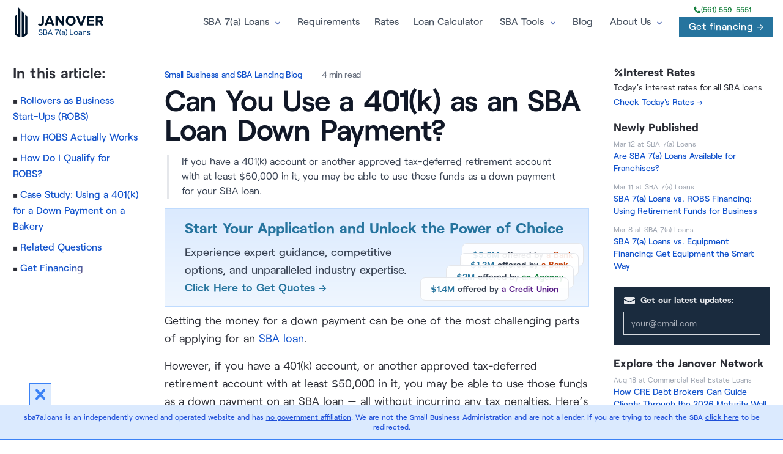

--- FILE ---
content_type: text/html; charset=utf-8
request_url: https://www.sba7a.loans/sba-7a-loans-small-business-blog/401k-as-sba-loan-down-payment
body_size: 13146
content:
<!DOCTYPE html>
<html data-html-server-rendered="true" lang="en" data-vue-tag="%7B%22lang%22:%7B%22ssr%22:%22en%22%7D%7D">
  <head>
    <title>Can You Use a 401(k) as an SBA Loan Down Payment?  | SBA 7(a) Loans</title><meta name="gridsome:hash" content="7e43bc099b9c275e8300e421d6083036011c38a3"><meta data-vue-tag="ssr" charset="utf-8"><meta data-vue-tag="ssr" name="generator" content="Gridsome v0.7.23"><meta data-vue-tag="ssr" data-key="viewport" name="viewport" content="width=device-width, initial-scale=1, viewport-fit=cover"><meta data-vue-tag="ssr" data-key="format-detection" name="format-detection" content="telephone=no"><meta data-vue-tag="ssr" name="theme-color" content="#f04f1e"><meta data-vue-tag="ssr" data-key="description" name="description" content="If you have a 401(k) account or another approved tax-deferred retirement account with at least $50,000 in it, you may be able to use those funds as a down payment for your SBA loan."><meta data-vue-tag="ssr" data-key="og:title" property="og:title" content="Can You Use a 401(k) as an SBA Loan Down Payment?  | SBA 7(a) Loans"><meta data-vue-tag="ssr" data-key="twitter:card" name="twitter:card" content="summary"><meta data-vue-tag="ssr" data-key="og:description" property="og:description" content="If you have a 401(k) account or another approved tax-deferred retirement account with at least $50,000 in it, you may be able to use those funds as a down payment for your SBA loan."><meta data-vue-tag="ssr" data-key="og:image" property="og:image" content="https://www.sba7a.loans/symbol.png"><meta data-vue-tag="ssr" data-key="author" itemprop="author" content="undefined"><meta data-vue-tag="ssr" data-key="datePublished" itemprop="datePublished" content="2022-08-26"><meta data-vue-tag="ssr" data-key="dateModified" itemprop="dateModified" content="2023-05-19T14:18:59.166244+00:00"><meta data-vue-tag="ssr" data-key="headline" itemprop="headline" content="Can You Use a 401(k) as an SBA Loan Down Payment?  | SBA 7(a) Loans"><meta data-vue-tag="ssr" data-key="image" itemprop="image" content="https://www.sba7a.loans/symbol.png"><meta data-vue-tag="ssr" data-key="name" itemprop="name" content="Can You Use a 401(k) as an SBA Loan Down Payment?  | SBA 7(a) Loans"><meta data-vue-tag="ssr" data-key="publisher" itemprop="publisher" content="SBA 7(a) Loans"><meta data-vue-tag="ssr" data-key="og:site_name" itemprop="og:site_name" content="SBA 7(a) Loans"><meta data-vue-tag="ssr" data-key="coverImageUrl" itemprop="coverImageUrl" content="https://www.sba7a.loans/symbol.png"><meta data-vue-tag="ssr" data-key="url" itemprop="url" content="https://www.sba7a.loans/sba-7a-loans-small-business-blog/401k-as-sba-loan-down-payment/"><meta data-vue-tag="ssr" data-key="og:url" property="og:url" content="https://www.sba7a.loans/sba-7a-loans-small-business-blog/401k-as-sba-loan-down-payment/"><meta data-vue-tag="ssr" data-key="og:type" property="og:type" content="article"><link data-vue-tag="ssr" rel="dns-prefetch" href="https://cdn.segment.com"><link data-vue-tag="ssr" rel="dns-prefetch" href="https://api.segment.io"><link data-vue-tag="ssr" rel="preload" href="/fonts/Roobert-Medium-subset.woff2" as="font" type="font/woff2" crossOrigin="anonymous"><link data-vue-tag="ssr" rel="preload" href="/fonts/Roobert-Bold-subset.woff2" as="font" type="font/woff2" crossOrigin="anonymous"><link data-vue-tag="ssr" rel="preload" href="/fonts/Roobert-Regular-subset.woff2" as="font" type="font/woff2" crossOrigin="anonymous"><link data-vue-tag="ssr" rel="preload" href="/fonts/Roobert-SemiBold-subset.woff2" as="font" type="font/woff2" crossOrigin="anonymous"><link data-vue-tag="ssr" rel="index" href="https://www.sba7a.loans/sba-7a-loans-small-business-blog/"><link data-vue-tag="ssr" rel="canonical" href="https://www.sba7a.loans/sba-7a-loans-small-business-blog/401k-as-sba-loan-down-payment/"><link rel="preload" href="/assets/css/0.styles.79cc9f95.css" as="style"><link rel="preload" href="/assets/js/core-js.826b6dfc.js" as="script"><link rel="preload" href="/assets/js/gridsome-vendors.30007031.js" as="script"><link rel="preload" href="/assets/js/vue-vendors.3492ad76.js" as="script"><link rel="preload" href="/assets/js/app.2622c3f3.js" as="script"><link rel="preload" href="/assets/js/page--src--templates--posts-vue.70d81e9c.js" as="script"><link rel="preload" href="/assets/js/46.254538f5.js" as="script"><link rel="preload" href="/assets/js/12.71e3c19b.js" as="script"><link rel="preload" href="/assets/js/45.47526b7c.js" as="script"><link rel="prefetch" href="/assets/js/11.e2f709ef.js"><link rel="prefetch" href="/assets/js/13.63501c1b.js"><link rel="prefetch" href="/assets/js/14.45168ebd.js"><link rel="prefetch" href="/assets/js/15.3275fe07.js"><link rel="prefetch" href="/assets/js/16.feb6b99a.js"><link rel="prefetch" href="/assets/js/17.aff32134.js"><link rel="prefetch" href="/assets/js/18.235e6552.js"><link rel="prefetch" href="/assets/js/19.4f8d8c99.js"><link rel="prefetch" href="/assets/js/20.27cf94ca.js"><link rel="prefetch" href="/assets/js/21.fd6f8d18.js"><link rel="prefetch" href="/assets/js/22.4983cba9.js"><link rel="prefetch" href="/assets/js/23.dd758053.js"><link rel="prefetch" href="/assets/js/24.a832e9fa.js"><link rel="prefetch" href="/assets/js/25.9010c455.js"><link rel="prefetch" href="/assets/js/26.5ade53de.js"><link rel="prefetch" href="/assets/js/27.c4e576be.js"><link rel="prefetch" href="/assets/js/28.5dee8664.js"><link rel="prefetch" href="/assets/js/29.997a8439.js"><link rel="prefetch" href="/assets/js/30.609060fc.js"><link rel="prefetch" href="/assets/js/31.5049ca66.js"><link rel="prefetch" href="/assets/js/32.b2ee940b.js"><link rel="prefetch" href="/assets/js/33.a432ddf9.js"><link rel="prefetch" href="/assets/js/34.7ef615ec.js"><link rel="prefetch" href="/assets/js/35.4b9e2b25.js"><link rel="prefetch" href="/assets/js/36.353da189.js"><link rel="prefetch" href="/assets/js/37.2bc94177.js"><link rel="prefetch" href="/assets/js/38.83f10659.js"><link rel="prefetch" href="/assets/js/39.8ecc4f5c.js"><link rel="prefetch" href="/assets/js/40.69c24151.js"><link rel="prefetch" href="/assets/js/41.ef23e974.js"><link rel="prefetch" href="/assets/js/42.fe7d72dc.js"><link rel="prefetch" href="/assets/js/43.f9c1c6f6.js"><link rel="prefetch" href="/assets/js/44.d1d8985a.js"><link rel="prefetch" href="/assets/js/page--src--pages--404-vue.d4c798f3.js"><link rel="prefetch" href="/assets/js/page--src--templates--blog-vue.446047c2.js"><link rel="prefetch" href="/assets/js/page--src--templates--modular-pages-vue.04f4a278.js"><link rel="prefetch" href="/assets/js/page--src--templates--pages-vue.89bb8cae.js"><link rel="prefetch" href="/assets/js/page--src--templates--tag-vue.64466db6.js"><link rel="stylesheet" href="/assets/css/0.styles.79cc9f95.css"><noscript data-vue-tag="ssr"><style>.g-image--loading{display:none;}</style></noscript>
  </head>
  <body >
    <div id="app" data-server-rendered="true"><div class="layout sticky-header"><header class="main-header fixed top-0 z-40 flex-none mx-auto w-full bg-white/90 dark:bg-slate-900 backdrop-blur-sm border-b dark:border-b-0"><a href="https://apply.janover.co/smb/" target="_blank" class="flex flex-col items-center justify-center w-full py-2 md:hidden" style="background: #f04f1e;"><span class="flex items-center justify-center w-full h-full"><span class="text-sm font-medium text-white"><span class="inline-flex h-2 w-2 relative mr-2"><span class="animate-ping absolute inline-flex h-full w-full rounded-full bg-white opacity-75"></span><span class="relative inline-flex rounded-full h-2 w-2 bg-white"></span></span> 
                Tap to get financing
                <span class="inline-flex h-2 w-2 relative ml-2"><span class="animate-ping absolute inline-flex h-full w-full rounded-full bg-white opacity-75"></span><span class="relative inline-flex rounded-full h-2 w-2 bg-white"></span></span></span></span></a><div class="py-3 px-6 mx-auto w-full lg:flex lg:justify-between max-w-[1320px] lg:pr-4"><div class="flex justify-between"><div><a href="/" alt="SBA 7(a) Loans" class="flex items-center"><img fetchpriority="high" src="/website-logo.svg" title="SBA 7(a) Loans" alt="SBA 7(a) Loans" class="logo"></a></div><div class="flex items-center lg:hidden"><!----><button aria-label="Menu" class="ml-1 text-gray-500 dark:text-gray-400 hover:bg-gray-100 dark:hover:bg-gray-800 focus:outline-none focus:ring-4 focus:ring-gray-200 dark:focus:ring-gray-700 rounded-lg text-sm p-2.5 inline-flex items-center"><svg xmlns="http://www.w3.org/2000/svg" width="24" height="24" viewBox="0 0 24 24" stroke-width="1.75" stroke="currentColor" fill="none" stroke-linecap="round" stroke-linejoin="round" class="w-5 h-5"><path stroke="none" d="M0 0h24v24H0z" fill="none"></path><line x1="4" y1="8" x2="20" y2="8"></line><line x1="4" y1="16" x2="20" y2="16"></line></svg></button></div></div><div id="menu" class="items-center w-full hidden lg:w-auto lg:flex text-gray-600 dark:text-slate-200 bg-white lg:bg-transparent"><div class="flex flex-col py-2 px-5 lg:p-0 lg:flex-row lg:self-center w-full lg:w-auto menu-wrap"><div class="links-folder-wrap flex self-center"><div class="link-with-toggle"><span class="link-wrap flex items-center"><a href="/" class="text-[16px] xl:text-base font-medium hover:text-gray-900 dark:hover:text-white py-1 mt-4 md:mt-0 md:py-1 lg:px-4 flex items-center transition duration-150 ease-in-out">SBA 7(a) Loans</a></span><div class="folder-toggle"></div></div><div class="folder-wrap"><div><div class="folder text-sm"><span class="folder-link mb-2 md:mb-0 md:mb-0"><a href="/how-to-use-the-sba-7a-loan/">Uses for the SBA 7(a) Loan</a></span><span class="folder-link mb-2 md:mb-0 md:mb-0"><a href="/sba-loan-comparison-chart/">Compare SBA Loans</a></span><span class="folder-link mb-2 md:mb-0 md:mb-0"><a href="/sba-7a-loans-for-startups-and-entrepreneurs/">Fund a Startup</a></span><span class="folder-link mb-2 md:mb-0 md:mb-0"><a href="/using-the-sba-7a-loan-for-equipment/">Buy Equipment</a></span><span class="folder-link mb-2 md:mb-0 md:mb-0"><a href="/using-the-sba-7a-loan-for-land-real-estate-business-mortgage/">Get a Commercial Mortgage</a></span><span class="folder-link mb-2 md:mb-0 md:mb-0"><a href="/using-the-sba-7a-loan-to-repair-capital/">Repair Capital</a></span><span class="folder-link mb-2 md:mb-0 md:mb-0"><a href="/using-the-sba-7a-for-refinancing-debt/">Refinance Business Debt</a></span><span class="folder-link mb-2 md:mb-0 md:mb-0"><a href="/sba-7a-loan-for-working-capital/">Get a Working Capital Loan</a></span><span class="folder-link mb-2 md:mb-0 md:mb-0"><a href="/use-the-sba-7a-loan-to-buy-a-business/">Buy a Business</a></span><span class="folder-link mb-2 md:mb-0 md:mb-0"><a href="/the-steps-to-sba-lending-small-business-owners-guide/">Learn About the SBA Lending Process</a></span><span class="folder-link mb-2 md:mb-0 md:mb-0"><a href="/finding-a-business-lender/">Find an SBA Lender</a></span></div></div></div></div><!----><!----><a href="/eligibility-and-qualifications-for-the-sba-7a-loan/" class="text-[16px] xl:text-base font-medium hover:text-gray-900 dark:hover:text-white lg:px-3 py-3 flex items-center transition duration-150 ease-in-out">
                        Requirements  
                    </a><!----><a href="/sba-7a-loans-small-business-blog/what-is-the-sba-7a-loan-interest-rate/" class="text-[16px] xl:text-base font-medium hover:text-gray-900 dark:hover:text-white lg:px-3 py-3 flex items-center transition duration-150 ease-in-out">
                        Rates  
                    </a><!----><a href="/sba-7a-loan-calculator-amortization-schedule/" class="text-[16px] xl:text-base font-medium hover:text-gray-900 dark:hover:text-white lg:px-3 py-3 flex items-center transition duration-150 ease-in-out">
                        Loan Calculator  
                    </a><div class="links-folder-wrap flex self-center"><div class="link-with-toggle"><span class="link-wrap flex items-center"><a href="/" class="text-[16px] xl:text-base font-medium hover:text-gray-900 dark:hover:text-white py-1 mt-4 md:mt-0 md:py-1 lg:px-4 flex items-center transition duration-150 ease-in-out">SBA Tools</a></span><div class="folder-toggle"></div></div><div class="folder-wrap"><div><div class="folder text-sm"><span class="folder-link mb-2 md:mb-0 md:mb-0"><a href="/sba-7a-loan-calculator-amortization-schedule/">SBA 7(a) Loan Calculator</a></span><span class="folder-link mb-2 md:mb-0 md:mb-0"><a href="https://sba504.loans/sba-504-business-loan-calculator/">SBA 504 Loan Calculator</a></span><span class="folder-link mb-2 md:mb-0 md:mb-0"><a href="/commercial-property-insurance-for-businesses/">Commercial Property Insurance</a></span><span class="folder-link mb-2 md:mb-0 md:mb-0"><a href="/ways-to-ensure-your-sba-loan-closes-smoothly/">Ensuring a Smooth Close</a></span><span class="folder-link mb-2 md:mb-0 md:mb-0"><a href="https://www.sba7a.loans/sba-form-1081-guide">SBA Form 1081 Guide</a></span></div></div></div></div><!----><!----><a href="/sba-7a-loans-small-business-blog/" class="text-[16px] xl:text-base font-medium hover:text-gray-900 dark:hover:text-white lg:px-3 py-3 flex items-center transition duration-150 ease-in-out">
                        Blog  
                    </a><div class="links-folder-wrap flex self-center"><div class="link-with-toggle"><span class="link-wrap flex items-center"><a href="/" class="text-[16px] xl:text-base font-medium hover:text-gray-900 dark:hover:text-white py-1 mt-4 md:mt-0 md:py-1 lg:px-4 flex items-center transition duration-150 ease-in-out">About Us</a></span><div class="folder-toggle"></div></div><div class="folder-wrap"><div><div class="folder text-sm"><span class="folder-link mb-2 md:mb-0 md:mb-0"><a href="/about-sba-7a-loans-company/">About us</a></span><span class="folder-link mb-2 md:mb-0 md:mb-0"><a href="/contact-sba-7a-loans-company/">Contact us</a></span></div></div></div></div><!----></div><div class="lg:self-center flex items-center mb-4 lg:mb-0"><div class="hidden items-center flex-col lg:flex"><a href="tel:+1-(561) 559-5551" class="text-xs font-medium -mt-1 mb-1 flex items-center gap-1 text-green-700"><svg xmlns="http://www.w3.org/2000/svg" viewBox="0 0 24 24" fill="currentColor" class="w-3 h-3"><path fillRule="evenodd" d="M1.5 4.5a3 3 0 013-3h1.372c.86 0 1.61.586 1.819 1.42l1.105 4.423a1.875 1.875 0 01-.694 1.955l-1.293.97c-.135.101-.164.249-.126.352a11.285 11.285 0 006.697 6.697c.103.038.25.009.352-.126l.97-1.293a1.875 1.875 0 011.955-.694l4.423 1.105c.834.209 1.42.959 1.42 1.82V19.5a3 3 0 01-3 3h-2.25C8.552 22.5 1.5 15.448 1.5 6.75V4.5z" clipRule="evenodd"></path></svg>


                        (561) 559-5551
                    </a><div class="flex items-center"><a href="https://apply.janover.co/smb/" target="_blank" class="px-4 py-1 inline-flex items-center text-white bg-primary hover:bg-cyan-600 focus:ring-4 focus:ring-blue-300 font-medium text-center ml-3 btn-sm inline-block tracking-wide">
                            Get financing →
                        </a></div></div></div></div></div></header><div class="fixed z-10 bottom-0 text-xs bg-blue-100 border-t border-b border-blue-500 text-blue-700 px-4 py-3 w-full text-center"><span class="absolute h-9 w-9 -top-12 left-8 px-4 py-3"><svg role="button" xmlns="http://www.w3.org/2000/svg" viewBox="0 0 20 20" class="fill-current h-9 w-9 border-blue-500 border border-b-0 text-blue-500 bg-blue-100"><title>Close</title><path d="M14.348 14.849a1.2 1.2 0 0 1-1.697 0L10 11.819l-2.651 3.029a1.2 1.2 0 1 1-1.697-1.697l2.758-3.15-2.759-3.152a1.2 1.2 0 1 1 1.697-1.697L10 8.183l2.651-3.031a1.2 1.2 0 1 1 1.697 1.697l-2.758 3.152 2.758 3.15a1.2 1.2 0 0 1 0 1.698z"></path></svg></span><a href="https://sba.gov/" target="_blank" class="font-medium"> sba7a.loans is an independently owned and operated website and has <span style="text-decoration:underline;">no government affiliation</span>. We are not the Small Business Administration and are not a lender. If you are trying to reach the SBA <span style="text-decoration:underline;">click here</span> to be redirected.</a></div><div id="mainContent"><article class="journal"><div class="blog-header blog-header_page"></div><div data-experiment="EmbeddedFAQs" class="container page-container"><div><div class="blog-content pt-2 text-md lg:flex xl:max-w-8xl lg:flex-row-reverse lg:mx-auto lg:justify-center"><div class="toc lg:mb-10 xl:w-full xl:max-w-[16rem] lg:ml-10 lg:top-[6.5rem] xl:self-start lg:sticky"><div class="hidden lg:block"><div><div class="text-md font-bold mb-0 flex gap-1 items-center"><svg xmlns="http://www.w3.org/2000/svg" width="24" height="24" viewBox="0 0 24 24" fill="none" stroke="currentColor" stroke-width="3" stroke-linecap="round" stroke-linejoin="round" class="lucide lucide-percent w-4"><line x1="19" x2="5" y1="5" y2="19"></line><circle cx="6.5" cy="6.5" r="2.5"></circle><circle cx="17.5" cy="17.5" r="2.5"></circle></svg><span>Interest Rates</span></div><p class="text-sm w-full">
          Today’s interest rates for all SBA loans<br><a target="_blank" href="https://www.sba7a.loans/sba-7a-loans-small-business-blog/what-is-the-sba-7a-loan-interest-rate/?via=sidebar-rates" class="text-sm font-medium mt-1 inline-block">Check Today's Rates →</a></p></div><!----><div class="latest-articles hidden-xs"><div class="text-md font-bold mb-0">Newly Published</div><div><div><div class="article leading-none"><a href="/sba-7a-loans-small-business-blog/franchises/?via=recently-posted-sidebar" class="article-content !border-none"><span class="article-meta leading-tight whitespace-nowrap overflow-ellipsis"><span class="!text-gray-400 article-date text-xs leading-none inline-blocks -mb-2"><span class="text-gray-400">Mar 12</span><span class="text-gray-400"> at </span><span class="text-gray-400 whitespace-nowrap">SBA 7(a) Loans</span></span></span><br><span class="text-sm font-medium mb-2 inline-flex leading-">Are SBA 7(a) Loans Available for Franchises? </span></a></div></div><div><div class="article leading-none"><a href="/sba-7a-loans-small-business-blog/sba-7a-loans-vs-robs-financing/?via=recently-posted-sidebar" class="article-content !border-none"><span class="article-meta leading-tight whitespace-nowrap overflow-ellipsis"><span class="!text-gray-400 article-date text-xs leading-none inline-blocks -mb-2"><span class="text-gray-400">Mar 11</span><span class="text-gray-400"> at </span><span class="text-gray-400 whitespace-nowrap">SBA 7(a) Loans</span></span></span><br><span class="text-sm font-medium mb-2 inline-flex leading-">SBA 7(a) Loans vs. ROBS Financing: Using Retirement Funds for Business</span></a></div></div><div><div class="article leading-none"><a href="/sba-7a-loans-small-business-blog/sba-7a-loans-vs-equipment-financing/?via=recently-posted-sidebar" class="article-content !border-none"><span class="article-meta leading-tight whitespace-nowrap overflow-ellipsis"><span class="!text-gray-400 article-date text-xs leading-none inline-blocks -mb-2"><span class="text-gray-400">Mar 8</span><span class="text-gray-400"> at </span><span class="text-gray-400 whitespace-nowrap">SBA 7(a) Loans</span></span></span><br><span class="text-sm font-medium mb-2 inline-flex leading-">SBA 7(a) Loans vs. Equipment Financing: Get Equipment the Smart Way</span></a></div></div></div></div><div data-experiment="subscribe-sidebar" class="bg-dark text-white p-4 pt-3 text-sm opacity-90 mt-4"><form><label for="email" class="block font-bold mb-2 text-gray-200"><svg fill="currentColor" viewBox="0 0 20 20" xmlns="http://www.w3.org/2000/svg" aria-hidden="true" class="!h-5 !w-5 inline-block !m-0 !mr-2 align-middle color-$fill-color" style="width: var(--grid-item-icon-size); height: var(--grid-item-icon-size); stroke-width: var(--grid-item-icon-stroke-width);"><path d="M3 4a2 2 0 00-2 2v1.161l8.441 4.221a1.25 1.25 0 001.118 0L19 7.162V6a2 2 0 00-2-2H3z"></path><path d="M19 8.839l-7.77 3.885a2.75 2.75 0 01-2.46 0L1 8.839V14a2 2 0 002 2h14a2 2 0 002-2V8.839z"></path></svg><span>Get our latest updates:</span></label><input id="email" type="email" placeholder="your@email.com" required="required" autocomplete="email" autofocus="autofocus" value="" class="block w-full bg-dark text-white px-3 py-2 border border-gray-300 focus:border-blue-500"><!----></form></div><div class="latest-articles hidden-xs mt-4"><div class="text-md font-bold mb-0">Explore the Janover Network</div><div><div><div class="article leading-none"><a href="https://www.commercialrealestate.loans/brokers/brokers-guiding-clients-through-maturity-wall-refi-or-extend/?via=recently-posted-sidebar" class="article-content !border-none"><span class="article-meta leading-tight whitespace-nowrap overflow-ellipsis"><span class="!text-gray-400 article-date text-xs leading-none inline-blocks -mb-2"><span class="text-gray-400">Aug 18</span><span class="text-gray-400"> at </span><span class="text-gray-400 whitespace-nowrap">Commercial Real Estate Loans</span></span></span><br><span class="text-sm font-medium mb-2 inline-flex leading-">How CRE Debt Brokers Can Guide Clients Through the 2026 Maturity Wall</span></a></div></div><div><div class="article leading-none"><a href="https://www.multifamily.loans/apartment-finance-blog/build-financing-operations-scale-with-your-portfolio/?via=recently-posted-sidebar" class="article-content !border-none"><span class="article-meta leading-tight whitespace-nowrap overflow-ellipsis"><span class="!text-gray-400 article-date text-xs leading-none inline-blocks -mb-2"><span class="text-gray-400">Jun 18</span><span class="text-gray-400"> at </span><span class="text-gray-400 whitespace-nowrap">Multifamily Loans</span></span></span><br><span class="text-sm font-medium mb-2 inline-flex leading-">How to Build Financing Operations That Scale With Your Portfolio</span></a></div></div><div><div class="article leading-none"><a href="https://www.multifamily.loans/apartment-finance-blog/why-execution-risk-kills-deals/?via=recently-posted-sidebar" class="article-content !border-none"><span class="article-meta leading-tight whitespace-nowrap overflow-ellipsis"><span class="!text-gray-400 article-date text-xs leading-none inline-blocks -mb-2"><span class="text-gray-400">Jun 17</span><span class="text-gray-400"> at </span><span class="text-gray-400 whitespace-nowrap">Multifamily Loans</span></span></span><br><span class="text-sm font-medium mb-2 inline-flex leading-">Timeline Certainty vs. Rate Shopping: Why Execution Risk Kills Deals</span></a></div></div></div></div><div class="mb-2 mt-2"><form><div class="text-sm md:text-md font-bold mb-1">
            Was This Article Helpful?
        </div><div class="flex font-medium text-sm"><button class="bg-green-100 text-green-700 flex items-center justify-center py-1 w-1/2 hover:bg-green-200"><svg fill="currentColor" viewBox="0 0 20 20" xmlns="http://www.w3.org/2000/svg" aria-hidden="true" class="mr-2 h-4 w-4 color-$fill-color"><path d="M1 8.25a1.25 1.25 0 112.5 0v7.5a1.25 1.25 0 11-2.5 0v-7.5zM11 3V1.7c0-.268.14-.526.395-.607A2 2 0 0114 3c0 .995-.182 1.948-.514 2.826-.204.54.166 1.174.744 1.174h2.52c1.243 0 2.261 1.01 2.146 2.247a23.864 23.864 0 01-1.341 5.974C17.153 16.323 16.072 17 14.9 17h-3.192a3 3 0 01-1.341-.317l-2.734-1.366A3 3 0 006.292 15H5V8h.963c.685 0 1.258-.483 1.612-1.068a4.011 4.011 0 012.166-1.73c.432-.143.853-.386 1.011-.814.16-.432.248-.9.248-1.388z"></path></svg>
                Yes
            </button><button class="bg-red-100 text-red-700 flex items-center justify-center py-1 w-1/2 hover:bg-red-200"><svg fill="currentColor" viewBox="0 0 20 20" xmlns="http://www.w3.org/2000/svg" aria-hidden="true" class="mr-2 h-4 w-4 color-$fill-color"><path d="M18.905 12.75a1.25 1.25 0 01-2.5 0v-7.5a1.25 1.25 0 112.5 0v7.5zM8.905 17v1.3c0 .268-.14.526-.395.607A2 2 0 015.905 17c0-.995.182-1.948.514-2.826.204-.54-.166-1.174-.744-1.174h-2.52c-1.242 0-2.26-1.01-2.146-2.247.193-2.08.652-4.082 1.341-5.974C2.752 3.678 3.833 3 5.005 3h3.192a3 3 0 011.342.317l2.733 1.366A3 3 0 0013.613 5h1.292v7h-.963c-.684 0-1.258.482-1.612 1.068a4.012 4.012 0 01-2.165 1.73c-.433.143-.854.386-1.012.814-.16.432-.248.9-.248 1.388z"></path></svg>
                No
            </button></div><!----><!----><!----></form></div></div></div><div class="ctt max-w-2xl xl:w-full xl:max-w-4xl mt-1"><div class="flex flex-wrap xs:space-y-1 md:space-y-0 flex-wrap metadata text-sm tracking-tight text-gray-500 font-medium leading-normal"><a href="/sba-7a-loans-small-business-blog/" class="mr-3 md:mr-8">Small Business and SBA Lending Blog</a><div class="mr-3 md:mr-8">4 min read</div><!----></div><h1 class="mt-1 text-2xl font-semibold text-gray-900 sm:text-5xl sm:tracking-tight lg:text-5xl">
        Can You Use a 401(k) as an SBA Loan Down Payment? </h1><p class="text-gray-700 mt-2 lg:mt-4 text-sm lg:text-base pl-5 !mb-0 ml-1 lg:pr-10 border-l-4 border-gray-200">If you have a 401(k) account or another approved tax-deferred retirement account with at least $50,000 in it, you may be able to use those funds as a down payment for your SBA loan.</p><div data-experiment="table-of-contents" class="xl:hidden mt-2 max-h-28 overflow-y-hidden relative mb-1"><div class="text-lg font-semibold inline-block rounded-lg rounded-bl-none align-top">In this article:</div><ol class="toc-list font-medium text-sm leading-5 pb-1 pt-0 lg:columns-2 lg:gap-x-6"><li class="mt-2 ml-6"><a href="#rollovers-as-business-start-ups-robs">Rollovers as Business Start-Ups (ROBS) </a></li><li class="mt-2 ml-6"><a href="#how-robs-actually-works">How ROBS Actually Works</a></li><li class="mt-2 ml-6"><a href="#how-do-i-qualify-for-robs">How Do I Qualify for ROBS?</a></li><li class="mt-2 ml-6"><a href="#case-study-using-a-401k-for-a-down-payment-on-a-bakery">Case Study: Using a 401(k) for a Down Payment on a Bakery</a></li><li class="mt-2"><a href="#related-questions">Related Questions</a></li><li class="mt-2 mb-2"><a href="https://apply.janover.co/smb/" class="color-accent color-accent-link leading-5">Get Financing</a></li></ol><div class="absolute cursor-pointer block bottom-0 left-0 w-full pt-32 bg-gradient-to-t from-white to-transparent"><button class="text-sm font-medium text-blue-800 hover:text-blue-900"><span class="bg-white p-2.5">Show full table of contents →</span></button></div></div><a data-experiment="hero-button-more-options" href="https://apply.janover.co/smb/" class="block !border px-2 sm:px-4 my-2 lg:px-8 py-2 lg:py-4 bg-gradient-to-b from-blue-100 to-blue-50 mt-4 cursor-pointer !border-blue-200 relative overflow-hidden nested-hover-reveal" style="background-image:linear-gradient(rgb(219, 234, 254), rgb(239, 246, 255))"><span class="text-sm text-center block lg:text-left lg:text-2xl font-bold text-primary mb-2 lg:mb-0">Start Your Application and Unlock the Power of Choice</span><span class="flex space-between w-full lg:w-auto"><span class="text-regular font-medium text-gray-700 mt-2 hidden lg:block">
            Experience expert guidance, competitive options, and unparalleled industry expertise.
            <br><span target="_blank" class="font-semibold leading-5 cursor-pointer !text-primary">Click Here to Get Quotes →</span></span><span class="quotes-examples lg:-mb-[30px] lg:mr-0 mt-12 lg:ml-5 relative whitespace-nowrap w-full lg:w-auto text-center lg:text-left"><span class="block leading-none border rounded-lg px-4 py-1 sm:py-2 bg-white border-gray-200 w-full lg:w-auto sm:mt-4 absolute -top-12 sm:-top-14 z-1 lg:-right-6 bg-opacity-90 backdrop-blur-sm"><span class="text-sm font-semibold text-gray-700"><span class="text-primary">$5.6M</span> offered by <span class="text-orange-700">a Bank</span></span></span><span class="block leading-none border rounded-lg px-4 py-1 sm:py-2 bg-white border-gray-200 w-full lg:w-auto sm:mt-4 absolute -top-8 sm:-top-10 z-1 lg:-right-4 bg-opacity-90 backdrop-blur-sm"><span class="text-sm font-semibold text-gray-700"><span class="text-primary">$1.2M</span> offered by <span class="text-orange-700">a Bank</span></span></span><span class="block leading-none border rounded-lg px-4 py-1 sm:py-2 bg-white border-gray-200 w-full lg:w-auto sm:mt-4 absolute -top-4 sm:-top-5 z-5 lg:-right-2 bg-opacity-90 backdrop-blur-sm"><span class="text-sm font-semibold text-gray-700"><span class="text-primary">$2M</span> offered by <span class="text-green-700">an Agency</span></span></span><span class="block leading-none border rounded-lg px-4 py-1 sm:py-2 bg-white border-gray-200 w-full lg:w-auto sm:mt-4 relative z-10 bg-opacity-90 backdrop-blur-sm"><span class="text-sm font-semibold text-gray-700"><span class="text-primary">$1.4M</span> offered by <span class="text-purple-900">a Credit Union</span></span></span><span class="block leading-none border rounded-lg w-full text-center py-2 bg-primary border-gray-200 mt-2 lg:mt-4 xl:absolute top-0 z-20 right-0 hover-reveal shadow-xl hover:opacity-90"><span class="text-sm font-semibold text-gray-700"><span class="text-white">Click Here to Get Quotes!</span></span></span></span></span></a><div><p>Getting the money for a down payment can be one of the most challenging parts of applying for an <a href="/sba-7a-loans-small-business-blog/what-is-the-small-business-administration/"  >SBA loan</a>. </p</div><div><p>However, if you have a 401(k) account, or another approved tax-deferred retirement account with at least $50,000 in it, you may be able to use those funds as a down payment on an SBA loan — all without incurring any tax penalties. Here’s how.</p</div><div><h2 id="rollovers-as-business-start-ups-robs">Rollovers as Business Start-Ups (ROBS) </h2><p>If you have an IRA, 401(k) or 403(b) account, the U.S. government’s Rollovers as Business Start-Ups (ROBS) policy permits individuals to use their retirement funds to start or buy a business in only a few weeks. Plus, since there is no loan involved, no credit requirements apply. </p</div><div><p>Being able to access tax-deferred retirement accounts often means borrowers can make larger down payments, which can increase the amount of funds they can get, and may also mean better interest rates.</p</div><component></component><div><h2 id="how-robs-actually-works">How ROBS Actually Works</h2><p>In order to make use of ROBS, you’ll have to take several important steps. </p</div><div><p>The first typically involves creating a new business as a C corporation. That C corporation will then create a new 401(k) plan, and the funds from your previous 401(k), IRA, or other tax-deferred retirement account will be rolled into the new corporation’s 401(k). </p</div><div><p>Next, the 401(k) will buy stock in the C corporation, providing it with cash that can be used for your <a href="/sba-7a-loans-small-business-blog/how-much-is-the-sba-7a-down-payment/"  >SBA loan downpayment</a>. Since the process can be somewhat complex, you’ll likely want to use a third-party ROBS consultant or advisor to help guide you through it with as few delays as possible.</p</div><div><h2 id="how-do-i-qualify-for-robs">How Do I Qualify for ROBS?</h2><p>In order to be eligible for a ROBS transaction, a borrower will need to:</p><ol><li><p>Have at least $50,000 in an approved, tax-deferred retirement account, typically a 401(k), 401(b), or IRA (Roth IRAs don’t qualify).</p></li><li><p>Be an “active employee” of their company (in any role), not simply a passive investor.</p></li><li><p>The company itself must also be actively involved in a specific business, and cannot simply invest passively in another business or financial instrument.</p></li></ol><p>Typically, ROBS transactions can be completed in as few as 3 weeks, making them a great way to get down payment funds for businesses that need them fast. Plus, using tax-deferred retirement funds for business down payments helps borrowers maintain the amount of cash they have on hand for emergencies, working capital, and other expenses that may come up in the process of running a business.</p</div><div><h2 id="case-study-using-a-401k-for-a-down-payment-on-a-bakery">Case Study: Using a 401(k) for a Down Payment on a Bakery</h2><p>Laura, a passionate baker, had always dreamt of opening her own boutique bakery in Greensboro, North Carolina. She found the perfect location in a charming neighborhood with a growing customer base, but she needed a loan to purchase the property, renovate the space, and purchase necessary equipment.</p</div><div><p>Laura estimated that she would need a $300,000 loan for her bakery. However, she lacked the cash for a substantial down payment, which would have been a hurdle in securing an SBA 7(a) loan. Luckily, Laura had a 401(k) account with a balance of $80,000 from her previous job.</p</div><div><p>After researching her options, Laura discovered the Rollovers as Business Start-Ups (ROBS) policy. By using ROBS, she could use her 401(k) funds as a down payment on her SBA loan without incurring tax penalties. Laura sought the help of a ROBS consultant to guide her through the process.</p</div><component></component><div><p>Following the consultant&#39;s advice, Laura created a new C corporation for her boutique bakery and established a new 401(k) plan for the corporation. She rolled over her previous 401(k) account into the new plan, which then purchased stock in the C corporation. This provided the corporation with the necessary cash for her SBA loan down payment.</p</div><div><p>With her down payment secured, Laura presented her detailed business plan to the lender, demonstrating her passion, vision, and expertise in the baking industry. The lender was impressed with her plan and approved her SBA 7(a) loan application, granting her the $300,000 she needed to start her boutique bakery.</p</div><div><p>Laura used the loan funds to purchase the property, renovate the space, and acquire the necessary equipment. Her bakery quickly became a popular spot in the Greensboro community, offering delicious baked goods and a cozy atmosphere for customers to enjoy.</p</div><div><p>Thanks to the ROBS program and the SBA 7(a) loan, Laura was able to bring her dream of owning a boutique bakery to life and create a thriving business in her community.</p</div><div><p><i>This is a fictional case study provided for illustrative purposes.</i></p></div><div style="display:none"></div><div data-experiment="FAQs" class="faqs"><h2 id="related-questions" class="text-3xl font-extrabold">Related Questions</h2><div class="mt-12 lg:mt-0 lg:col-span-2"><dl itemscope="itemscope" itemtype="https://schema.org/FAQPage" class="space-y-8"><div itemscope="itemscope" itemprop="mainEntity" itemtype="https://schema.org/Question"><dt itemprop="name" class="leading-6 font-medium text-gray-900"><h3>What are the requirements for using a 401(k) as an SBA loan downpayment?</h3></dt><dd itemscope="itemscope" itemprop="acceptedAnswer" itemtype="https://schema.org/Answer"><div itemprop="text"><div><p>In order to be eligible for a ROBS transaction, a borrower will need to:</p>
<ul>
  <li>Have at least $50,000 in an approved, tax-deferred retirement account, typically a 401(k), 401(b), or IRA (Roth IRAs don’t qualify).</li>
  <li>Be an “active employee” of their company (in any role), not simply a passive investor.</li>
  <li>The company itself must also be actively involved in a specific business, and cannot simply invest passively in another business or financial instrument.</li>
</ul>
<p>Using tax-deferred retirement funds for business down payments helps borrowers maintain the amount of cash they have on hand for emergencies, working capital, and other expenses that may come up in the process of running a business.</p>
<p>Source: <a href="https://www.sba7a.loans/sba-7a-loans-small-business-blog/401k-as-sba-loan-down-payment">www.sba7a.loans/sba-7a-loans-small-business-blog/401k-as-sba-loan-down-payment</a></p>
</div><!----></div></dd></div><div itemscope="itemscope" itemprop="mainEntity" itemtype="https://schema.org/Question"><dt itemprop="name" class="leading-6 font-medium text-gray-900"><h3>What are the risks associated with using a 401(k) as an SBA loan downpayment?</h3></dt><dd itemscope="itemscope" itemprop="acceptedAnswer" itemtype="https://schema.org/Answer"><div itemprop="text"><div><p>Using a 401(k) as an SBA loan downpayment can be a great way to access funds quickly, but there are some risks associated with it. The most significant risk is that if the business fails, the borrower could be subject to taxes and penalties on the funds used for the downpayment. Additionally, the borrower must be an “active employee” of the company, not simply a passive investor, and the company itself must be actively involved in a specific business, and cannot simply invest passively in another business or financial instrument. </p>
<p>For more information, please see <a href="https://www.sba7a.loans/sba-7a-loans-small-business-blog/401k-as-sba-loan-down-payment">this article</a>.</p>
</div><!----></div></dd></div><div itemscope="itemscope" itemprop="mainEntity" itemtype="https://schema.org/Question"><dt itemprop="name" class="leading-6 font-medium text-gray-900"><h3>What are the benefits of using a 401(k) as an SBA loan downpayment?</h3></dt><dd itemscope="itemscope" itemprop="acceptedAnswer" itemtype="https://schema.org/Answer"><div itemprop="text"><div><p>Using a 401(k) as an SBA loan downpayment can be beneficial in a few ways. First, it allows borrowers to access tax-deferred retirement accounts, which often means they can make larger down payments, which can increase the amount of funds they can get, and may also mean better interest rates. Additionally, ROBS transactions can be completed in as little as 3 weeks, making them a great way to get down payment funds for businesses that need them fast. Plus, using tax-deferred retirement funds for business down payments helps borrowers maintain the amount of cash they have on hand for emergencies, working capital, and other expenses that may come up in the process of running a business. </p>
<p>In order to be eligible for a ROBS transaction, a borrower will need to have at least $50,000 in an approved, tax-deferred retirement account, typically a 401(k), 401(b), or IRA (Roth IRAs don’t qualify). They must also be an “active employee” of their company (in any role), not simply a passive investor. The company itself must also be actively involved in a specific business, and cannot simply invest passively in another business or financial instrument. </p>
</div><!----></div></dd></div><div itemscope="itemscope" itemprop="mainEntity" itemtype="https://schema.org/Question"><dt itemprop="name" class="leading-6 font-medium text-gray-900"><h3>Are there any alternatives to using a 401(k) as an SBA loan downpayment?</h3></dt><dd itemscope="itemscope" itemprop="acceptedAnswer" itemtype="https://schema.org/Answer"><div itemprop="text"><div><p>Yes, there are alternatives to using a 401(k) as an SBA loan downpayment. You can use other retirement accounts such as an IRA, 403(b), or other rollable retirement accounts. You can also use personal funds, or funds from other sources such as family or friends. Additionally, you can use a combination of these sources to make a downpayment. </p>

<p>For more information on SBA loan down payments, please visit <a href="https://sba504.loans/down-payments/">https://sba504.loans/down-payments/</a>.</p>

</div><!----></div></dd></div><div itemscope="itemscope" itemprop="mainEntity" itemtype="https://schema.org/Question"><dt itemprop="name" class="leading-6 font-medium text-gray-900"><h3>What are the tax implications of using a 401(k) as an SBA loan downpayment?</h3></dt><dd itemscope="itemscope" itemprop="acceptedAnswer" itemtype="https://schema.org/Answer"><div itemprop="text"><div><p>Using a 401(k) as an SBA loan downpayment through a Rollovers as Business Start-Ups (ROBS) transaction is a great way to access tax-deferred retirement funds for business down payments. However, it is important to note that the IRS does consider ROBS transactions taxable events. This means that any funds withdrawn from a retirement account for a ROBS transaction will be subject to income taxes and, if applicable, early withdrawal penalties. Additionally, any gains made from the ROBS transaction will be subject to capital gains taxes.</p>
<p>For more information on the tax implications of using a 401(k) as an SBA loan downpayment, please consult a qualified tax professional. </div><!----></div></dd></div></dl></div></div><!----></div><div data-experiment="table-of-contents" class="xl:block mr-8 xl:w-full xl:max-w-[13.5rem] lg:top-[6.5rem] xl:self-start xl:sticky"><div class="toc-h text-2xl font-semibold inline-block rounded-lg rounded-bl-none align-top">In this article:</div><div class="max-h-[calc(100vh-12rem)] overflow-y-auto pr-2 scrollbar-thin scrollbar-thumb-gray-300 scrollbar-track-transparent"><ol class="toc-list font-medium space-y-2 text-base leading-relaxed pb-1 pt-2"><li class="ml-6"><a href="#rollovers-as-business-start-ups-robs" class="hover:text-primary transition-colors">Rollovers as Business Start-Ups (ROBS) </a></li><li class="ml-6"><a href="#how-robs-actually-works" class="hover:text-primary transition-colors">How ROBS Actually Works</a></li><li class="ml-6"><a href="#how-do-i-qualify-for-robs" class="hover:text-primary transition-colors">How Do I Qualify for ROBS?</a></li><li class="ml-6"><a href="#case-study-using-a-401k-for-a-down-payment-on-a-bakery" class="hover:text-primary transition-colors">Case Study: Using a 401(k) for a Down Payment on a Bakery</a></li><li><a href="#related-questions">Related Questions</a></li><li><a href="https://apply.janover.co/smb/" class="color-accent color-accent-link leading-5">Get Financing</a></li></ol></div></div></div></div><div class="lg:max-w-4xl lg:mx-auto"><!----><div class="page-footer__tags mt-5"><span class="text-md font-bold mb-3 inline-block">Tags</span><ul class="page-footer__list"><li class="inline-block bg-gray-100 rounded-full px-3 py-1 text-sm font-semibold text-gray-700 mr-2 mb-2"><a href="/sba-7a-loans-small-business-blog/tag/SBA+7a+Loans/" class="page-footer__link">SBA 7(a) Loans</a></li><li class="inline-block bg-gray-100 rounded-full px-3 py-1 text-sm font-semibold text-gray-700 mr-2 mb-2"><a href="/sba-7a-loans-small-business-blog/tag/SBA+Loans/" class="page-footer__link">SBA Loans</a></li><li class="inline-block bg-gray-100 rounded-full px-3 py-1 text-sm font-semibold text-gray-700 mr-2 mb-2"><a href="/sba-7a-loans-small-business-blog/tag/SBA+7a/" class="page-footer__link">SBA 7(a)</a></li><li class="inline-block bg-gray-100 rounded-full px-3 py-1 text-sm font-semibold text-gray-700 mr-2 mb-2"><a href="/sba-7a-loans-small-business-blog/tag/SBA+Business+Loans/" class="page-footer__link">SBA Business Loans</a></li><li class="inline-block bg-gray-100 rounded-full px-3 py-1 text-sm font-semibold text-gray-700 mr-2 mb-2"><a href="/sba-7a-loans-small-business-blog/tag/401k+SBA+Loan+Down+Payment/" class="page-footer__link">401(k) SBA Loan Down Payment</a></li><li class="inline-block bg-gray-100 rounded-full px-3 py-1 text-sm font-semibold text-gray-700 mr-2 mb-2"><a href="/sba-7a-loans-small-business-blog/tag/IRA+SBA+Loan+Down+Payment/" class="page-footer__link">IRA SBA Loan Down Payment</a></li><li class="inline-block bg-gray-100 rounded-full px-3 py-1 text-sm font-semibold text-gray-700 mr-2 mb-2"><a href="/sba-7a-loans-small-business-blog/tag/ROBS/" class="page-footer__link">ROBS</a></li><li class="inline-block bg-gray-100 rounded-full px-3 py-1 text-sm font-semibold text-gray-700 mr-2 mb-2"><a href="/sba-7a-loans-small-business-blog/tag/Rollovers+As+Business+Start-Ups/" class="page-footer__link">Rollovers As Business Start-Ups</a></li><li class="inline-block bg-gray-100 rounded-full px-3 py-1 text-sm font-semibold text-gray-700 mr-2 mb-2"><a href="/sba-7a-loans-small-business-blog/tag/Case+Study/" class="page-footer__link">Case Study</a></li></ul></div></div></div></article><script type="application/ld+json">{
  "@context": "https://schema.org",
  "@type": "Article",
  "mainEntityOfPage": {
    "@type": "WebPage",
    "@id": "https://www.sba7a.loans/sba-7a-loans-small-business-blog/401k-as-sba-loan-down-payment/"
  },
  "headline": "Can You Use a 401(k) as an SBA Loan Down Payment? ",
  "description": "If you have a 401(k) account or another approved tax-deferred retirement account with at least $50,000 in it, you may be able to use those funds as a down payment for your SBA loan.",
  "image": "https://www.sba7a.loans/symbol.png",
  "author": "",
  "datePublished": "2022-08-26",
  "dateModified": "2023-05-19T14:18:59.166244+00:00",
  "isAccessibleForFree": true
}</script><script type="application/ld+json">{
  "@context": "https://schema.org",
  "@type": "BreadcrumbList",
  "itemListElement": [
    {
      "@type": "ListItem",
      "position": 1,
      "name": "SBA 7(a) Loans Homepage",
      "item": "https://www.sba7a.loans/"
    },
    {
      "@type": "ListItem",
      "position": 2,
      "name": "Small Business and SBA Lending Blog",
      "item": "https://www.sba7a.loans/sba-7a-loans-small-business-blog/"
    },
    {
      "@type": "ListItem",
      "position": 3,
      "name": "Can You Use a 401(k) as an SBA Loan Down Payment? "
    }
  ]
}</script></div><div class="footer-wrap"><div id="mainCTA"><section class="hero-wrap py-6 text-center px-4 -mt-8 mb-16" data-v-e99ee18e><div class="hero" data-v-e99ee18e><div class="max-w-5xl mx-auto pt-10" data-v-e99ee18e><h1 class="hero-title text-4xl md:text-4xl lg:text-6xl leading-tight font-bold" data-v-e99ee18e><span data-v-e99ee18e>Getting a small business loan should be easy.</span><span class="color-accent" data-v-e99ee18e>⁠</span><span class="color-accent" data-v-e99ee18e> Now&nbsp;it&nbsp;is.</span></h1><p class="max-w-3xl text-md text-gray-500 mx-auto mt-5" data-v-e99ee18e>Click below for a free, no obligation quote and to learn more about your loan options.</p><a href="https://apply.janover.co/smb/" target="_blank" class="cta-btn cta-btn_hero !text-white" data-v-e99ee18e>Get financing →</a></div></div></section></div><div class="container"><div class="py-12 mb-12 grid"><div class="grid grid-cols-1 items-center gap-8"><div><div class="max-w-3xl text-center mx-auto"><h3 class="text-4xl lg:text-5xl font-bold">
              Janover: Your Partner in Growth
            </h3><p class="mt-2 max-w-xl mx-auto leading-normal opacity-70">
              At Janover, we offer a wide range of services tailored to your
              unique needs. From commercial property loans and LP management to
              business loans and services for lenders, we're here to help you
              succeed.
            </p><a href="https://janover.co" class="mt-2 inline-block font-medium !text-accent">
              Learn more about Janover →
            </a></div><div class="mt-6 grid grid-cols-1 md:grid-cols-2 lg:grid-cols-4 gap-4"><div class="bg-card text-card-foreground rounded-xl border p-4"><Icon name="building" class="text-primary h-6 w-6 text-3xl"></Icon><strong class="mt-2 block">Commercial Property Loans</strong><p class="opacity-70">Get the best CRE financing on the market.</p><a href="https://janover.co/get-financing" class="mt-2 inline-block font-medium !text-accent">
                Explore Financing Options →
              </a></div><div class="bg-card text-card-foreground rounded-xl border p-4"><Icon name="users" class="text-primary h-6 w-6 text-3xl"></Icon><strong class="mt-2 block">LP Management</strong><p class="opacity-70">
                Syndicate deals on autopilot with Janover Connect.
              </p><a href="https://connect.janover.co/" class="mt-2 inline-block font-medium !text-accent">
                Discover LP Management →
              </a></div><div class="bg-card text-card-foreground rounded-xl border p-4"><Icon name="briefcase" class="text-primary h-6 w-6 text-3xl"></Icon><strong class="mt-2 block">Business Loans</strong><p class="opacity-70">
                Match with the right kind of loan, in record time.
              </p><a href="https://janover.co/business-loans" class="mt-2 inline-block font-medium !text-accent">
                Find Business Loans →
              </a></div><div class="bg-card text-card-foreground rounded-xl border p-4"><Icon name="handshake" class="text-primary h-6 w-6 text-3xl"></Icon><strong class="mt-2 block">For Lenders</strong><p class="opacity-70">
                Supercharge your loan pipeline. Unlock more deals.
              </p><a href="https://janover.co/lenders" class="mt-2 inline-block font-medium !text-accent">
                Boost Your Loan Pipeline →
              </a></div></div></div></div></div></div><footer role="contentinfo" class="footer"><div class="container"><section class="section-halfed"><div class="half-text mb-10"><img fetchpriority="high" src="/website-logo.svg" title="SBA 7(a) Loans" alt="SBA 7(a) Loans"></div><div class="half-text forbes"></div><div><p><b>SBA 7(a) Loans</b> is a part of
            <a href="https://janover.co/?utm_campaign=organic_footer" target="_blank">Janover Tech Inc.</a>. Please visit some of our family of sites at:
            <a href="https://www.multifamily.loans/" target="_blank">Multifamily Loans</a>, 
            <a href="https://www.commercialrealestate.loans" target="_blank">Commercial Real Estate Loans</a>, 
            <a href="https://www.sba7a.loans/" target="_blank">SBA 7(a) Loans</a>, 
            <a href="https://www.hud.loans/" target="_blank">HUD Loans</a>, and 
            <a href="https://janover.pro/" target="_blank" rel="dofollow">Janover Pro</a>.
          </p></div></section><section class="footer-menu mb-8"><div class="grid-item space-y-2"><div class="footer-grid-heading">Janover Tech Inc.</div><p>335 E. Linton Blvd. <br>Suite B14 #2074<br>Delray Beach, FL 33483<br><a href="tel:+1-(561) 559-5551" class="text-regular font-medium mt-1 mb-1 flex items-center gap-1 !text-green-700"><svg xmlns="http://www.w3.org/2000/svg" viewBox="0 0 24 24" fill="currentColor" class="w-3 h-3"><path fillRule="evenodd" d="M1.5 4.5a3 3 0 013-3h1.372c.86 0 1.61.586 1.819 1.42l1.105 4.423a1.875 1.875 0 01-.694 1.955l-1.293.97c-.135.101-.164.249-.126.352a11.285 11.285 0 006.697 6.697c.103.038.25.009.352-.126l.97-1.293a1.875 1.875 0 011.955-.694l4.423 1.105c.834.209 1.42.959 1.42 1.82V19.5a3 3 0 01-3 3h-2.25C8.552 22.5 1.5 15.448 1.5 6.75V4.5z" clipRule="evenodd"></path></svg>


                  (561) 559-5551
              </a>
            ﻿<br><a href="mailto:hello@sba7a.loans">hello@sba7a.loans</a><br></p></div><!----><!----><!----><!----><!----><!----><!----><div class="grid-item space-y-2"><p class="footer-grid-heading hidden md:block md:h-6">SBA 7(a) Loans</p><p class="flex-col space-y-2"><a href="/sba-loan-comparison-chart/">SBA Loan Comparison</a><br><a href="/sba-7a-loan-terms-rates-fees-maturity/">SBA 7(a) Loan Fees, Rates, and Terms</a><br><a href="/eligibility-and-qualifications-for-the-sba-7a-loan/">Qualifying for an SBA 7(a) Loan</a><br><a href="/guides/">SBA Loan Guides per State</a><br><a href="https://www.commercialrealestate.loans/commercial-mortgage-rates/">Commercial Mortgage Rates</a><br><a href="https://janover.pro/">For Commercial Mortgage Brokers</a></p></div><div class="grid-item space-y-2"><div class="footer-grid-heading"> Site Information</div><p><a target="_blank" href="/privacy-policy/">Privacy Policy</a><br><a target="_blank" href="/terms-of-use/">Terms of Use</a><br><a href="/advertiser-disclosure/">Advertiser Disclosure</a><br><br><a href="https://janover.pro/">For Commercial Mortgage Brokers</a></p></div></section><section class="text-gray-500 !text-xs space-y-4"><p>This website is owned by a company that offers business advice, information and other services related to multifamily, commercial real estate, and business financing. <span style="text-decoration:underline">We are a technology company that uses software and experience to bring lenders and borrowers together.</span></p><p>All users should perform their own due diligence and research. Nothing on this website is an offer or a solicitation for a loan. This website does not endorse or charge you for any service or product. None of the information on this site constitutes legal advice. We are not affiliated with the Small Business Administration (SBA). If you need to visit the SBA directly please click here: <a href="https://sba.gov/"><span style="text-decoration:underline">sba.gov</span></a></p><p><a href="/advertiser-disclosure">Click here for our Advertiser Disclosure.</a></p><p>This website utilizes artificial intelligence technologies to auto-generate responses, which have limitations in accuracy and appropriateness. Users should not rely upon AI-generated content for definitive advice and instead should confirm facts or consult professionals regarding any personal, legal, financial or other matters. The website owner is not responsible for damages allegedly arising from use of this website's AI.</p><p>Copyright © 2026 Janover Tech Inc. All rights reserved.</p></section></div></footer></div><div class="form-wrapper top-[0] left-0 w-full h-full bg-white fixed flex flex-col justify-start items-center overflow-y-scroll z-[2147483201] overflow-x-hidden scrolling-touch formm hidden"><div class="w-full flex flex-col items-center bg-gray-100"><!----><div class="w-full text-gray-400 z-10 text-center relative hover:text-gray-500"><div class="close-button py-1 font-semibold flex gap-3 items-center justify-end cursor-pointer px-4"><span class="transform rotate-45 inline-block text-xl">+</span></div></div></div><div class="pt-10 pb-48 w-full"><img src="https://us-east-1.graphassets.com/ABqYApXNwQtmTX3oZCEMdz/1gnVmB9RRSqMhgtWh6u4" class="w-32 mb-10 mx-auto"><p class="max-w-xs mx-auto block mb-10 w-full font-medium text-center">Fill out the form below and get the pricing and terms banks can't compete with.</p><div id="hubspotForm" class="mx-auto"></div><!----></div></div></div></div>
    <script src="/assets/js/core-js.826b6dfc.js" defer></script><script src="/assets/js/page--src--templates--posts-vue.70d81e9c.js" defer></script><script src="/assets/js/46.254538f5.js" defer></script><script src="/assets/js/12.71e3c19b.js" defer></script><script src="/assets/js/45.47526b7c.js" defer></script><script src="/assets/js/gridsome-vendors.30007031.js" defer></script><script src="/assets/js/vue-vendors.3492ad76.js" defer></script><script src="/assets/js/app.2622c3f3.js" defer></script>
  <script defer src="https://static.cloudflareinsights.com/beacon.min.js/vcd15cbe7772f49c399c6a5babf22c1241717689176015" integrity="sha512-ZpsOmlRQV6y907TI0dKBHq9Md29nnaEIPlkf84rnaERnq6zvWvPUqr2ft8M1aS28oN72PdrCzSjY4U6VaAw1EQ==" data-cf-beacon='{"version":"2024.11.0","token":"95b02930dc9542969d69871d172e00bc","r":1,"server_timing":{"name":{"cfCacheStatus":true,"cfEdge":true,"cfExtPri":true,"cfL4":true,"cfOrigin":true,"cfSpeedBrain":true},"location_startswith":null}}' crossorigin="anonymous"></script>
</body>
</html>


--- FILE ---
content_type: text/css; charset=utf-8
request_url: https://www.sba7a.loans/assets/css/0.styles.79cc9f95.css
body_size: 32585
content:
*,:after,:before{--tw-border-spacing-x:0;--tw-border-spacing-y:0;--tw-translate-x:0;--tw-translate-y:0;--tw-rotate:0;--tw-skew-x:0;--tw-skew-y:0;--tw-scale-x:1;--tw-scale-y:1;--tw-scroll-snap-strictness:proximity;--tw-ring-offset-width:0px;--tw-ring-offset-color:#fff;--tw-ring-color:rgba(59,130,246,0.5);--tw-ring-offset-shadow:0 0 transparent;--tw-ring-shadow:0 0 transparent;--tw-shadow:0 0 transparent;--tw-shadow-colored:0 0 transparent}::backdrop{--tw-border-spacing-x:0;--tw-border-spacing-y:0;--tw-translate-x:0;--tw-translate-y:0;--tw-rotate:0;--tw-skew-x:0;--tw-skew-y:0;--tw-scale-x:1;--tw-scale-y:1;--tw-scroll-snap-strictness:proximity;--tw-ring-offset-width:0px;--tw-ring-offset-color:#fff;--tw-ring-color:rgba(59,130,246,0.5);--tw-ring-offset-shadow:0 0 transparent;--tw-ring-shadow:0 0 transparent;--tw-shadow:0 0 transparent;--tw-shadow-colored:0 0 transparent}/*
! tailwindcss v3.4.19 | MIT License | https://tailwindcss.com
*/*,:after,:before{border:0 solid #e5e7eb}:after,:before{--tw-content:""}:host,html{line-height:1.5;-webkit-text-size-adjust:100%;-moz-tab-size:4;-o-tab-size:4;tab-size:4;font-family:Roobert,sans-serif;font-feature-settings:normal;font-variation-settings:normal;-webkit-tap-highlight-color:transparent}body{line-height:inherit}hr{height:0;color:inherit;border-top-width:1px}abbr:where([title]){-webkit-text-decoration:underline dotted;text-decoration:underline dotted}h1,h2,h3,h4,h5,h6{font-size:inherit;font-weight:inherit}a{text-decoration:inherit}b,strong{font-weight:bolder}code,kbd,pre,samp{font-family:ui-monospace,SFMono-Regular,Menlo,Monaco,Consolas,Liberation Mono,Courier New,monospace;font-feature-settings:normal;font-variation-settings:normal;font-size:1em}small{font-size:80%}sub,sup{font-size:75%;line-height:0;position:relative;vertical-align:baseline}sub{bottom:-.25em}sup{top:-.5em}table{text-indent:0;border-color:inherit;border-collapse:collapse}button,input,optgroup,select,textarea{font-family:inherit;font-feature-settings:inherit;font-variation-settings:inherit;font-size:100%;font-weight:inherit;line-height:inherit;letter-spacing:inherit;color:inherit;margin:0;padding:0}button,select{text-transform:none}button,input:where([type=button]),input:where([type=reset]),input:where([type=submit]){-webkit-appearance:button;background-color:transparent;background-image:none}:-moz-focusring{outline:auto}:-moz-ui-invalid{box-shadow:none}progress{vertical-align:baseline}::-webkit-inner-spin-button,::-webkit-outer-spin-button{height:auto}[type=search]{-webkit-appearance:textfield;outline-offset:-2px}::-webkit-search-decoration{-webkit-appearance:none}::-webkit-file-upload-button{-webkit-appearance:button;font:inherit}summary{display:list-item}blockquote,dd,dl,figure,h1,h2,h3,h4,h5,h6,hr,p,pre{margin:0}fieldset{margin:0}fieldset,legend{padding:0}menu,ol,ul{list-style:none;margin:0;padding:0}dialog{padding:0}textarea{resize:vertical}input::-moz-placeholder,textarea::-moz-placeholder{opacity:1;color:#9ca3af}input::placeholder,textarea::placeholder{opacity:1;color:#9ca3af}[role=button],button{cursor:pointer}:disabled{cursor:default}audio,canvas,embed,iframe,img,object,svg,video{display:block;vertical-align:middle}img,video{max-width:100%;height:auto}[hidden]:where(:not([hidden=until-found])){display:none}.container{width:100%}@media (min-width:640px){.container{max-width:640px}}@media (min-width:768px){.container{max-width:768px}}@media (min-width:1024px){.container{max-width:1024px}}@media (min-width:1280px){.container{max-width:1280px}}@media (min-width:1536px){.container{max-width:1536px}}.sr-only{position:absolute;width:1px;height:1px;padding:0;margin:-1px;overflow:hidden;clip:rect(0,0,0,0);white-space:nowrap;border-width:0}.pointer-events-none{pointer-events:none}.visible{visibility:visible}.static{position:static}.fixed{position:fixed}.absolute{position:absolute}.relative{position:relative}.sticky{position:sticky}.-inset-4{inset:-1rem}.inset-0{inset:0}.inset-x-0{left:0;right:0}.-bottom-6{bottom:-1.5rem}.-top-12{top:-3rem}.-top-4{top:-1rem}.-top-8{top:-2rem}.bottom-0{bottom:0}.left-0{left:0}.left-8{left:2rem}.left-\[calc\(50\%-11rem\)\]{left:calc(50% - 11rem)}.right-0{right:0}.top-0{top:0}.top-\[-10rem\]{top:-10rem}.top-\[0\.2rem\]{top:.2rem}.top-\[0\]{top:0}.top-\[4\.62rem\]{top:4.62rem}.isolate{isolation:isolate}.-z-10{z-index:-10}.z-10{z-index:10}.z-20{z-index:20}.z-40{z-index:40}.z-50{z-index:50}.z-\[2147483201\]{z-index:2147483201}.z-\[230\]{z-index:230}.\!m-0{margin:0!important}.m-4{margin:1rem}.\!my-0{margin-top:0!important;margin-bottom:0!important}.mx-1{margin-left:.25rem;margin-right:.25rem}.mx-2{margin-left:.5rem;margin-right:.5rem}.mx-8{margin-left:2rem;margin-right:2rem}.mx-auto{margin-left:auto;margin-right:auto}.my-10{margin-top:2.5rem;margin-bottom:2.5rem}.my-12{margin-top:3rem;margin-bottom:3rem}.my-2{margin-top:.5rem;margin-bottom:.5rem}.my-20{margin-top:5rem;margin-bottom:5rem}.my-4{margin-top:1rem;margin-bottom:1rem}.my-5{margin-top:1.25rem;margin-bottom:1.25rem}.my-6{margin-top:1.5rem;margin-bottom:1.5rem}.my-8{margin-top:2rem;margin-bottom:2rem}.\!mb-0{margin-bottom:0!important}.\!mb-1{margin-bottom:.25rem!important}.\!mb-2{margin-bottom:.5rem!important}.\!mr-1{margin-right:.25rem!important}.\!mr-2{margin-right:.5rem!important}.\!mt-0{margin-top:0!important}.\!mt-3{margin-top:.75rem!important}.\!mt-4{margin-top:1rem!important}.-mb-2{margin-bottom:-.5rem}.-mb-4{margin-bottom:-1rem}.-mb-\[12px\]{margin-bottom:-12px}.-mr-4{margin-right:-1rem}.-mt-1{margin-top:-.25rem}.-mt-10{margin-top:-2.5rem}.-mt-2{margin-top:-.5rem}.-mt-4{margin-top:-1rem}.-mt-6{margin-top:-1.5rem}.-mt-8{margin-top:-2rem}.-mt-\[2px\]{margin-top:-2px}.mb-0{margin-bottom:0}.mb-1{margin-bottom:.25rem}.mb-10{margin-bottom:2.5rem}.mb-12{margin-bottom:3rem}.mb-16{margin-bottom:4rem}.mb-2{margin-bottom:.5rem}.mb-20{margin-bottom:5rem}.mb-3{margin-bottom:.75rem}.mb-32{margin-bottom:8rem}.mb-4{margin-bottom:1rem}.mb-5{margin-bottom:1.25rem}.mb-6{margin-bottom:1.5rem}.mb-8{margin-bottom:2rem}.ml-0\.5{margin-left:.125rem}.ml-1{margin-left:.25rem}.ml-2{margin-left:.5rem}.ml-3{margin-left:.75rem}.ml-4{margin-left:1rem}.ml-5{margin-left:1.25rem}.ml-\[39px\]{margin-left:39px}.mr-1{margin-right:.25rem}.mr-2{margin-right:.5rem}.mr-2\.5{margin-right:.625rem}.mr-3{margin-right:.75rem}.mr-5{margin-right:1.25rem}.mr-8{margin-right:2rem}.mt-1{margin-top:.25rem}.mt-10{margin-top:2.5rem}.mt-12{margin-top:3rem}.mt-16{margin-top:4rem}.mt-2{margin-top:.5rem}.mt-20{margin-top:5rem}.mt-24{margin-top:6rem}.mt-3{margin-top:.75rem}.mt-4{margin-top:1rem}.mt-5{margin-top:1.25rem}.mt-6{margin-top:1.5rem}.mt-7{margin-top:1.75rem}.mt-8{margin-top:2rem}.\!block{display:block!important}.block{display:block}.inline-block{display:inline-block}.inline{display:inline}.flex{display:flex}.inline-flex{display:inline-flex}.table{display:table}.inline-table{display:inline-table}.table-row{display:table-row}.flow-root{display:flow-root}.grid{display:grid}.contents{display:contents}.\!hidden{display:none!important}.hidden{display:none}.\!h-5{height:1.25rem!important}.h-1{height:.25rem}.h-10{height:2.5rem}.h-12{height:3rem}.h-2{height:.5rem}.h-2\/3{height:66.666667%}.h-3{height:.75rem}.h-4{height:1rem}.h-40{height:10rem}.h-5{height:1.25rem}.h-6{height:1.5rem}.h-8{height:2rem}.h-9{height:2.25rem}.h-\[21\.1875rem\]{height:21.1875rem}.h-full{height:100%}.max-h-28{max-height:7rem}.max-h-\[calc\(100vh-12rem\)\]{max-height:calc(100vh - 12rem)}.min-h-\[75vh\]{min-height:75vh}.\!w-28{width:7rem!important}.\!w-5{width:1.25rem!important}.\!w-full{width:100%!important}.w-0{width:0}.w-1\/2{width:50%}.w-10{width:2.5rem}.w-12{width:3rem}.w-2{width:.5rem}.w-3{width:.75rem}.w-32{width:8rem}.w-4{width:1rem}.w-40{width:10rem}.w-48{width:12rem}.w-5{width:1.25rem}.w-6{width:1.5rem}.w-8{width:2rem}.w-9{width:2.25rem}.w-auto{width:auto}.w-full{width:100%}.min-w-0{min-width:0}.max-w-2xl{max-width:42rem}.max-w-3xl{max-width:48rem}.max-w-5xl{max-width:64rem}.max-w-6xl{max-width:72rem}.max-w-7xl{max-width:80rem}.max-w-\[1320px\]{max-width:1320px}.max-w-lg{max-width:32rem}.max-w-md{max-width:28rem}.max-w-none{max-width:none}.max-w-prose{max-width:65ch}.max-w-sm{max-width:24rem}.max-w-xl{max-width:36rem}.max-w-xs{max-width:20rem}.flex-1{flex:1 1 0%}.flex-none{flex:none}.flex-shrink-0,.shrink-0{flex-shrink:0}.flex-grow{flex-grow:1}.table-auto{table-layout:auto}.-translate-x-1\/2{--tw-translate-x:-50%}.-translate-x-1\/2,.rotate-180{transform:translate(var(--tw-translate-x),var(--tw-translate-y)) rotate(var(--tw-rotate)) skewX(var(--tw-skew-x)) skewY(var(--tw-skew-y)) scaleX(var(--tw-scale-x)) scaleY(var(--tw-scale-y))}.rotate-180{--tw-rotate:180deg}.rotate-45{--tw-rotate:45deg}.rotate-45,.rotate-\[30deg\]{transform:translate(var(--tw-translate-x),var(--tw-translate-y)) rotate(var(--tw-rotate)) skewX(var(--tw-skew-x)) skewY(var(--tw-skew-y)) scaleX(var(--tw-scale-x)) scaleY(var(--tw-scale-y))}.rotate-\[30deg\]{--tw-rotate:30deg}.scale-110{--tw-scale-x:1.1;--tw-scale-y:1.1}.scale-50,.scale-110{transform:translate(var(--tw-translate-x),var(--tw-translate-y)) rotate(var(--tw-rotate)) skewX(var(--tw-skew-x)) skewY(var(--tw-skew-y)) scaleX(var(--tw-scale-x)) scaleY(var(--tw-scale-y))}.scale-50{--tw-scale-x:.5;--tw-scale-y:.5}.transform{transform:translate(var(--tw-translate-x),var(--tw-translate-y)) rotate(var(--tw-rotate)) skewX(var(--tw-skew-x)) skewY(var(--tw-skew-y)) scaleX(var(--tw-scale-x)) scaleY(var(--tw-scale-y))}.transform-gpu{transform:translate3d(var(--tw-translate-x),var(--tw-translate-y),0) rotate(var(--tw-rotate)) skewX(var(--tw-skew-x)) skewY(var(--tw-skew-y)) scaleX(var(--tw-scale-x)) scaleY(var(--tw-scale-y))}.animate-ping{animation:ping 1s cubic-bezier(0,0,.2,1) infinite}@keyframes ping{75%,to{transform:scale(2);opacity:0}}.animate-ping-slow{animation:ping 2s linear infinite}@keyframes pulse{50%{opacity:.5}}.animate-pulse{animation:pulse 2s cubic-bezier(.4,0,.6,1) infinite}.cursor-pointer{cursor:pointer}.resize{resize:both}.list-none{list-style-type:none}.break-inside-avoid{-moz-column-break-inside:avoid;break-inside:avoid}.grid-cols-1{grid-template-columns:repeat(1,minmax(0,1fr))}.grid-cols-2{grid-template-columns:repeat(2,minmax(0,1fr))}.flex-row{flex-direction:row}.flex-col{flex-direction:column}.flex-wrap{flex-wrap:wrap}.items-start{align-items:flex-start}.items-center{align-items:center}.items-stretch{align-items:stretch}.justify-start{justify-content:flex-start}.justify-end{justify-content:flex-end}.justify-center{justify-content:center}.justify-between{justify-content:space-between}.justify-around{justify-content:space-around}.gap-1{gap:.25rem}.gap-2{gap:.5rem}.gap-3{gap:.75rem}.gap-4{gap:1rem}.gap-6{gap:1.5rem}.gap-8{gap:2rem}.gap-y-10{row-gap:2.5rem}.-space-x-3>:not([hidden])~:not([hidden]){--tw-space-x-reverse:0;margin-right:calc(-0.75rem*var(--tw-space-x-reverse));margin-left:calc(-0.75rem*(1 - var(--tw-space-x-reverse)))}.space-x-1>:not([hidden])~:not([hidden]){--tw-space-x-reverse:0;margin-right:calc(0.25rem*var(--tw-space-x-reverse));margin-left:calc(0.25rem*(1 - var(--tw-space-x-reverse)))}.space-x-2>:not([hidden])~:not([hidden]){--tw-space-x-reverse:0;margin-right:calc(0.5rem*var(--tw-space-x-reverse));margin-left:calc(0.5rem*(1 - var(--tw-space-x-reverse)))}.space-x-4>:not([hidden])~:not([hidden]){--tw-space-x-reverse:0;margin-right:calc(1rem*var(--tw-space-x-reverse));margin-left:calc(1rem*(1 - var(--tw-space-x-reverse)))}.space-x-8>:not([hidden])~:not([hidden]){--tw-space-x-reverse:0;margin-right:calc(2rem*var(--tw-space-x-reverse));margin-left:calc(2rem*(1 - var(--tw-space-x-reverse)))}.space-y-1>:not([hidden])~:not([hidden]){--tw-space-y-reverse:0;margin-top:calc(0.25rem*(1 - var(--tw-space-y-reverse)));margin-bottom:calc(0.25rem*var(--tw-space-y-reverse))}.space-y-12>:not([hidden])~:not([hidden]){--tw-space-y-reverse:0;margin-top:calc(3rem*(1 - var(--tw-space-y-reverse)));margin-bottom:calc(3rem*var(--tw-space-y-reverse))}.space-y-2>:not([hidden])~:not([hidden]){--tw-space-y-reverse:0;margin-top:calc(0.5rem*(1 - var(--tw-space-y-reverse)));margin-bottom:calc(0.5rem*var(--tw-space-y-reverse))}.space-y-3>:not([hidden])~:not([hidden]){--tw-space-y-reverse:0;margin-top:calc(0.75rem*(1 - var(--tw-space-y-reverse)));margin-bottom:calc(0.75rem*var(--tw-space-y-reverse))}.space-y-4>:not([hidden])~:not([hidden]){--tw-space-y-reverse:0;margin-top:calc(1rem*(1 - var(--tw-space-y-reverse)));margin-bottom:calc(1rem*var(--tw-space-y-reverse))}.space-y-5>:not([hidden])~:not([hidden]){--tw-space-y-reverse:0;margin-top:calc(1.25rem*(1 - var(--tw-space-y-reverse)));margin-bottom:calc(1.25rem*var(--tw-space-y-reverse))}.space-y-8>:not([hidden])~:not([hidden]){--tw-space-y-reverse:0;margin-top:calc(2rem*(1 - var(--tw-space-y-reverse)));margin-bottom:calc(2rem*var(--tw-space-y-reverse))}.divide-y>:not([hidden])~:not([hidden]){--tw-divide-y-reverse:0;border-top-width:calc(1px*(1 - var(--tw-divide-y-reverse)));border-bottom-width:calc(1px*var(--tw-divide-y-reverse))}.divide-gray-100>:not([hidden])~:not([hidden]){--tw-divide-opacity:1;border-color:rgb(243 244 246/var(--tw-divide-opacity,1))}.divide-gray-200>:not([hidden])~:not([hidden]){--tw-divide-opacity:1;border-color:rgb(229 231 235/var(--tw-divide-opacity,1))}.self-center{align-self:center}.overflow-hidden{overflow:hidden}.overflow-scroll{overflow:scroll}.overflow-y-auto{overflow-y:auto}.overflow-x-hidden{overflow-x:hidden}.overflow-y-hidden{overflow-y:hidden}.overflow-y-scroll{overflow-y:scroll}.overflow-ellipsis{text-overflow:ellipsis}.\!whitespace-normal{white-space:normal!important}.whitespace-nowrap{white-space:nowrap}.rounded{border-radius:.25rem}.rounded-2xl{border-radius:1rem}.rounded-full{border-radius:9999px}.rounded-lg{border-radius:.5rem}.rounded-md{border-radius:.375rem}.rounded-sm{border-radius:.125rem}.rounded-xl{border-radius:.75rem}.rounded-bl-none{border-bottom-left-radius:0}.\!border{border-width:1px!important}.\!border-0{border-width:0!important}.\!border-2{border-width:2px!important}.\!border-4{border-width:4px!important}.border{border-width:1px}.border-0{border-width:0}.border-2{border-width:2px}.border-\[3px\]{border-width:3px}.border-b{border-bottom-width:1px}.border-b-0{border-bottom-width:0}.border-l-4{border-left-width:4px}.border-t{border-top-width:1px}.\!border-none{border-style:none!important}.\!border-accent{--tw-border-opacity:1!important;border-color:rgb(240 79 30/var(--tw-border-opacity,1))!important}.\!border-accent\/50{border-color:rgba(240,79,30,.5)!important}.\!border-blue-200{--tw-border-opacity:1!important;border-color:rgb(191 219 254/var(--tw-border-opacity,1))!important}.\!border-gray-200{--tw-border-opacity:1!important;border-color:rgb(229 231 235/var(--tw-border-opacity,1))!important}.border-accent{--tw-border-opacity:1;border-color:rgb(240 79 30/var(--tw-border-opacity,1))}.border-blue-100{--tw-border-opacity:1;border-color:rgb(219 234 254/var(--tw-border-opacity,1))}.border-blue-200{--tw-border-opacity:1;border-color:rgb(191 219 254/var(--tw-border-opacity,1))}.border-blue-500{--tw-border-opacity:1;border-color:rgb(59 130 246/var(--tw-border-opacity,1))}.border-gray-200{--tw-border-opacity:1;border-color:rgb(229 231 235/var(--tw-border-opacity,1))}.border-gray-300{--tw-border-opacity:1;border-color:rgb(209 213 219/var(--tw-border-opacity,1))}.border-slate-200{--tw-border-opacity:1;border-color:rgb(226 232 240/var(--tw-border-opacity,1))}.border-transparent{border-color:transparent}.border-white{--tw-border-opacity:1;border-color:rgb(255 255 255/var(--tw-border-opacity,1))}.bg-\[\#001429\]{--tw-bg-opacity:1;background-color:rgb(0 20 41/var(--tw-bg-opacity,1))}.bg-black{--tw-bg-opacity:1;background-color:rgb(0 0 0/var(--tw-bg-opacity,1))}.bg-blue-100{--tw-bg-opacity:1;background-color:rgb(219 234 254/var(--tw-bg-opacity,1))}.bg-blue-50{--tw-bg-opacity:1;background-color:rgb(239 246 255/var(--tw-bg-opacity,1))}.bg-blue-50\/50{background-color:rgba(239,246,255,.5)}.bg-blue-500{--tw-bg-opacity:1;background-color:rgb(59 130 246/var(--tw-bg-opacity,1))}.bg-gray-100{--tw-bg-opacity:1;background-color:rgb(243 244 246/var(--tw-bg-opacity,1))}.bg-gray-200{--tw-bg-opacity:1;background-color:rgb(229 231 235/var(--tw-bg-opacity,1))}.bg-gray-50{--tw-bg-opacity:1;background-color:rgb(249 250 251/var(--tw-bg-opacity,1))}.bg-green-100{--tw-bg-opacity:1;background-color:rgb(220 252 231/var(--tw-bg-opacity,1))}.bg-green-50{--tw-bg-opacity:1;background-color:rgb(240 253 244/var(--tw-bg-opacity,1))}.bg-green-700{--tw-bg-opacity:1;background-color:rgb(21 128 61/var(--tw-bg-opacity,1))}.bg-green-700\/10{background-color:rgba(21,128,61,.1)}.bg-orange-50{--tw-bg-opacity:1;background-color:rgb(255 247 237/var(--tw-bg-opacity,1))}.bg-orange-500{--tw-bg-opacity:1;background-color:rgb(249 115 22/var(--tw-bg-opacity,1))}.bg-primary{--tw-bg-opacity:1;background-color:rgb(38 116 158/var(--tw-bg-opacity,1))}.bg-red-100{--tw-bg-opacity:1;background-color:rgb(254 226 226/var(--tw-bg-opacity,1))}.bg-slate-200{--tw-bg-opacity:1;background-color:rgb(226 232 240/var(--tw-bg-opacity,1))}.bg-slate-50{--tw-bg-opacity:1;background-color:rgb(248 250 252/var(--tw-bg-opacity,1))}.bg-white{--tw-bg-opacity:1;background-color:rgb(255 255 255/var(--tw-bg-opacity,1))}.bg-white\/90{background-color:hsla(0,0%,100%,.9)}.bg-opacity-5{--tw-bg-opacity:0.05}.bg-opacity-90{--tw-bg-opacity:0.9}.bg-\[linear-gradient\(180deg\2c rgb\(204\2c 251\2c 241\)_0\%\2c rgb\(187\2c 247\2c 208\)_100\%\)\]{background-image:linear-gradient(180deg,#ccfbf1,#bbf7d0)}.bg-gradient-to-b{background-image:linear-gradient(180deg,var(--tw-gradient-stops))}.bg-gradient-to-r{background-image:linear-gradient(90deg,var(--tw-gradient-stops))}.bg-gradient-to-t{background-image:linear-gradient(0deg,var(--tw-gradient-stops))}.from-blue-100{--tw-gradient-from:#dbeafe var(--tw-gradient-from-position);--tw-gradient-to:rgba(219,234,254,0) var(--tw-gradient-to-position)}.from-blue-100,.from-cyan-600{--tw-gradient-stops:var(--tw-gradient-from),var(--tw-gradient-to)}.from-cyan-600{--tw-gradient-from:#0891b2 var(--tw-gradient-from-position);--tw-gradient-to:rgba(8,145,178,0) var(--tw-gradient-to-position)}.from-white{--tw-gradient-from:#fff var(--tw-gradient-from-position);--tw-gradient-to:hsla(0,0%,100%,0) var(--tw-gradient-to-position);--tw-gradient-stops:var(--tw-gradient-from),var(--tw-gradient-to)}.to-blue-50{--tw-gradient-to:#eff6ff var(--tw-gradient-to-position)}.to-primary{--tw-gradient-to:#26749e var(--tw-gradient-to-position)}.to-transparent{--tw-gradient-to:transparent var(--tw-gradient-to-position)}.bg-cover{background-size:cover}.fill-current{fill:currentColor}.stroke-current{stroke:currentColor}.object-cover{-o-object-fit:cover;object-fit:cover}.p-1{padding:.25rem}.p-10{padding:2.5rem}.p-2{padding:.5rem}.p-2\.5{padding:.625rem}.p-4{padding:1rem}.p-5{padding:1.25rem}.p-6{padding:1.5rem}.\!px-4{padding-left:1rem!important;padding-right:1rem!important}.\!py-0{padding-top:0!important;padding-bottom:0!important}.\!py-2{padding-top:.5rem!important;padding-bottom:.5rem!important}.px-1{padding-left:.25rem;padding-right:.25rem}.px-12{padding-left:3rem;padding-right:3rem}.px-2{padding-left:.5rem;padding-right:.5rem}.px-3{padding-left:.75rem;padding-right:.75rem}.px-4{padding-left:1rem;padding-right:1rem}.px-5{padding-left:1.25rem;padding-right:1.25rem}.px-6{padding-left:1.5rem;padding-right:1.5rem}.px-8{padding-left:2rem;padding-right:2rem}.py-0{padding-top:0;padding-bottom:0}.py-1{padding-top:.25rem;padding-bottom:.25rem}.py-12{padding-top:3rem;padding-bottom:3rem}.py-16{padding-top:4rem;padding-bottom:4rem}.py-2{padding-top:.5rem;padding-bottom:.5rem}.py-20{padding-top:5rem;padding-bottom:5rem}.py-3{padding-top:.75rem;padding-bottom:.75rem}.py-3\.5{padding-top:.875rem;padding-bottom:.875rem}.py-4{padding-top:1rem;padding-bottom:1rem}.py-5{padding-top:1.25rem;padding-bottom:1.25rem}.py-6{padding-top:1.5rem;padding-bottom:1.5rem}.py-8{padding-top:2rem;padding-bottom:2rem}.py-9{padding-top:2.25rem;padding-bottom:2.25rem}.pb-1{padding-bottom:.25rem}.pb-2{padding-bottom:.5rem}.pb-3{padding-bottom:.75rem}.pb-4{padding-bottom:1rem}.pb-48{padding-bottom:12rem}.pb-8{padding-bottom:2rem}.pl-0{padding-left:0}.pl-10{padding-left:2.5rem}.pl-2{padding-left:.5rem}.pl-4{padding-left:1rem}.pl-5{padding-left:1.25rem}.pr-2{padding-right:.5rem}.pt-0{padding-top:0}.pt-10{padding-top:2.5rem}.pt-16{padding-top:4rem}.pt-2{padding-top:.5rem}.pt-3{padding-top:.75rem}.pt-32{padding-top:8rem}.pt-4{padding-top:1rem}.pt-5{padding-top:1.25rem}.pt-6{padding-top:1.5rem}.pt-8{padding-top:2rem}.\!text-left{text-align:left!important}.text-left{text-align:left}.\!text-center{text-align:center!important}.text-center{text-align:center}.align-top{vertical-align:top}.align-middle{vertical-align:middle}.\!text-2xl{font-size:1.5rem!important;line-height:2rem!important}.\!text-4xl{font-size:2.25rem!important;line-height:2.5rem!important}.\!text-lg{font-size:1.125rem!important}.\!text-lg,.\!text-xl{line-height:1.75rem!important}.\!text-xl{font-size:1.25rem!important}.\!text-xs{font-size:.75rem!important;line-height:1rem!important}.text-2xl{font-size:1.5rem;line-height:2rem}.text-3xl{font-size:1.875rem;line-height:2.25rem}.text-4xl{font-size:2.25rem;line-height:2.5rem}.text-6xl{font-size:3.75rem;line-height:1}.text-\[16px\]{font-size:16px}.text-base{font-size:1rem;line-height:1.5rem}.text-lg{font-size:1.125rem;line-height:1.75rem}.text-sm{font-size:.875rem;line-height:1.25rem}.text-xl{font-size:1.25rem;line-height:1.75rem}.text-xs{font-size:.75rem;line-height:1rem}.\!font-semibold{font-weight:600!important}.font-bold{font-weight:700}.font-extrabold{font-weight:800}.font-medium{font-weight:500}.font-normal{font-weight:400}.font-semibold{font-weight:600}.uppercase{text-transform:uppercase}.italic{font-style:italic}.leading-10{line-height:2.5rem}.leading-5{line-height:1.25rem}.leading-6{line-height:1.5rem}.leading-7{line-height:1.75rem}.leading-\[1\.8rem\]{line-height:1.8rem}.leading-none{line-height:1}.leading-normal{line-height:1.5}.leading-relaxed{line-height:1.625}.leading-tight{line-height:1.25}.tracking-tight{letter-spacing:-.025em}.tracking-wide{letter-spacing:.025em}.\!text-accent{color:rgb(240 79 30/var(--tw-text-opacity,1))!important}.\!text-accent,.\!text-black{--tw-text-opacity:1!important}.\!text-black{color:rgb(0 0 0/var(--tw-text-opacity,1))!important}.\!text-blue-100{--tw-text-opacity:1!important;color:rgb(219 234 254/var(--tw-text-opacity,1))!important}.\!text-gray-400{--tw-text-opacity:1!important;color:rgb(156 163 175/var(--tw-text-opacity,1))!important}.\!text-gray-500{--tw-text-opacity:1!important;color:rgb(107 114 128/var(--tw-text-opacity,1))!important}.\!text-green-700{--tw-text-opacity:1!important;color:rgb(21 128 61/var(--tw-text-opacity,1))!important}.\!text-primary{--tw-text-opacity:1!important;color:rgb(38 116 158/var(--tw-text-opacity,1))!important}.\!text-white{--tw-text-opacity:1!important;color:rgb(255 255 255/var(--tw-text-opacity,1))!important}.text-\[\#001429\]{--tw-text-opacity:1;color:rgb(0 20 41/var(--tw-text-opacity,1))}.text-\[\#003770\]{--tw-text-opacity:1;color:rgb(0 55 112/var(--tw-text-opacity,1))}.text-\[\#FF4405\]{--tw-text-opacity:1;color:rgb(255 68 5/var(--tw-text-opacity,1))}.text-black{--tw-text-opacity:1;color:rgb(0 0 0/var(--tw-text-opacity,1))}.text-blue-300{--tw-text-opacity:1;color:rgb(147 197 253/var(--tw-text-opacity,1))}.text-blue-500{--tw-text-opacity:1;color:rgb(59 130 246/var(--tw-text-opacity,1))}.text-blue-600{--tw-text-opacity:1;color:rgb(37 99 235/var(--tw-text-opacity,1))}.text-blue-700{--tw-text-opacity:1;color:rgb(29 78 216/var(--tw-text-opacity,1))}.text-blue-800{--tw-text-opacity:1;color:rgb(30 64 175/var(--tw-text-opacity,1))}.text-gray-200{--tw-text-opacity:1;color:rgb(229 231 235/var(--tw-text-opacity,1))}.text-gray-400{--tw-text-opacity:1;color:rgb(156 163 175/var(--tw-text-opacity,1))}.text-gray-500{--tw-text-opacity:1;color:rgb(107 114 128/var(--tw-text-opacity,1))}.text-gray-600{--tw-text-opacity:1;color:rgb(75 85 99/var(--tw-text-opacity,1))}.text-gray-700{--tw-text-opacity:1;color:rgb(55 65 81/var(--tw-text-opacity,1))}.text-gray-800{--tw-text-opacity:1;color:rgb(31 41 55/var(--tw-text-opacity,1))}.text-gray-900{--tw-text-opacity:1;color:rgb(17 24 39/var(--tw-text-opacity,1))}.text-green-500{--tw-text-opacity:1;color:rgb(34 197 94/var(--tw-text-opacity,1))}.text-green-700{--tw-text-opacity:1;color:rgb(21 128 61/var(--tw-text-opacity,1))}.text-green-900{--tw-text-opacity:1;color:rgb(20 83 45/var(--tw-text-opacity,1))}.text-green-900\/90{color:rgba(20,83,45,.9)}.text-orange-500{--tw-text-opacity:1;color:rgb(249 115 22/var(--tw-text-opacity,1))}.text-orange-700{--tw-text-opacity:1;color:rgb(194 65 12/var(--tw-text-opacity,1))}.text-orange-800{--tw-text-opacity:1;color:rgb(154 52 18/var(--tw-text-opacity,1))}.text-primary{--tw-text-opacity:1;color:rgb(38 116 158/var(--tw-text-opacity,1))}.text-purple-900{--tw-text-opacity:1;color:rgb(88 28 135/var(--tw-text-opacity,1))}.text-red-700{--tw-text-opacity:1;color:rgb(185 28 28/var(--tw-text-opacity,1))}.text-red-900{--tw-text-opacity:1;color:rgb(127 29 29/var(--tw-text-opacity,1))}.text-white{--tw-text-opacity:1;color:rgb(255 255 255/var(--tw-text-opacity,1))}.text-white\/20{color:hsla(0,0%,100%,.2)}.text-yellow-400{--tw-text-opacity:1;color:rgb(250 204 21/var(--tw-text-opacity,1))}.underline{-webkit-text-decoration-line:underline;text-decoration-line:underline}.\!decoration-dashed{-webkit-text-decoration-style:dashed!important;text-decoration-style:dashed!important}.antialiased{-webkit-font-smoothing:antialiased;-moz-osx-font-smoothing:grayscale}.placeholder-gray-500::-moz-placeholder{--tw-placeholder-opacity:1;color:rgb(107 114 128/var(--tw-placeholder-opacity,1))}.placeholder-gray-500::placeholder{--tw-placeholder-opacity:1;color:rgb(107 114 128/var(--tw-placeholder-opacity,1))}.opacity-20{opacity:.2}.opacity-30{opacity:.3}.opacity-35{opacity:.35}.opacity-70{opacity:.7}.opacity-75{opacity:.75}.opacity-90{opacity:.9}.shadow{--tw-shadow:0 1px 3px 0 rgba(0,0,0,0.1),0 1px 2px -1px rgba(0,0,0,0.1);--tw-shadow-colored:0 1px 3px 0 var(--tw-shadow-color),0 1px 2px -1px var(--tw-shadow-color)}.shadow,.shadow-lg{box-shadow:var(--tw-ring-offset-shadow,0 0 transparent),var(--tw-ring-shadow,0 0 transparent),var(--tw-shadow)}.shadow-lg{--tw-shadow:0 10px 15px -3px rgba(0,0,0,0.1),0 4px 6px -4px rgba(0,0,0,0.1);--tw-shadow-colored:0 10px 15px -3px var(--tw-shadow-color),0 4px 6px -4px var(--tw-shadow-color)}.shadow-sm{--tw-shadow:0 1px 2px 0 rgba(0,0,0,0.05);--tw-shadow-colored:0 1px 2px 0 var(--tw-shadow-color)}.shadow-sm,.shadow-xl{box-shadow:var(--tw-ring-offset-shadow,0 0 transparent),var(--tw-ring-shadow,0 0 transparent),var(--tw-shadow)}.shadow-xl{--tw-shadow:0 20px 25px -5px rgba(0,0,0,0.1),0 8px 10px -6px rgba(0,0,0,0.1);--tw-shadow-colored:0 20px 25px -5px var(--tw-shadow-color),0 8px 10px -6px var(--tw-shadow-color)}.outline-none{outline:2px solid transparent;outline-offset:2px}.outline{outline-style:solid}.ring-1{--tw-ring-offset-shadow:var(--tw-ring-inset) 0 0 0 var(--tw-ring-offset-width) var(--tw-ring-offset-color);--tw-ring-shadow:var(--tw-ring-inset) 0 0 0 calc(1px + var(--tw-ring-offset-width)) var(--tw-ring-color);box-shadow:var(--tw-ring-offset-shadow),var(--tw-ring-shadow),var(--tw-shadow,0 0 transparent)}.ring-black{--tw-ring-opacity:1;--tw-ring-color:rgb(0 0 0/var(--tw-ring-opacity,1))}.ring-opacity-5{--tw-ring-opacity:0.05}.blur{--tw-blur:blur(8px)}.blur,.blur-3xl{filter:var(--tw-blur) var(--tw-brightness) var(--tw-contrast) var(--tw-grayscale) var(--tw-hue-rotate) var(--tw-invert) var(--tw-saturate) var(--tw-sepia) var(--tw-drop-shadow)}.blur-3xl{--tw-blur:blur(64px)}.blur-lg{--tw-blur:blur(16px)}.blur-lg,.drop-shadow{filter:var(--tw-blur) var(--tw-brightness) var(--tw-contrast) var(--tw-grayscale) var(--tw-hue-rotate) var(--tw-invert) var(--tw-saturate) var(--tw-sepia) var(--tw-drop-shadow)}.drop-shadow{--tw-drop-shadow:drop-shadow(0 1px 2px rgba(0,0,0,0.1)) drop-shadow(0 1px 1px rgba(0,0,0,0.06))}.grayscale{--tw-grayscale:grayscale(100%)}.grayscale,.invert{filter:var(--tw-blur) var(--tw-brightness) var(--tw-contrast) var(--tw-grayscale) var(--tw-hue-rotate) var(--tw-invert) var(--tw-saturate) var(--tw-sepia) var(--tw-drop-shadow)}.invert{--tw-invert:invert(100%)}.sepia{--tw-sepia:sepia(100%)}.filter,.sepia{filter:var(--tw-blur) var(--tw-brightness) var(--tw-contrast) var(--tw-grayscale) var(--tw-hue-rotate) var(--tw-invert) var(--tw-saturate) var(--tw-sepia) var(--tw-drop-shadow)}.backdrop-blur-sm{--tw-backdrop-blur:blur(4px);backdrop-filter:var(--tw-backdrop-blur) var(--tw-backdrop-brightness) var(--tw-backdrop-contrast) var(--tw-backdrop-grayscale) var(--tw-backdrop-hue-rotate) var(--tw-backdrop-invert) var(--tw-backdrop-opacity) var(--tw-backdrop-saturate) var(--tw-backdrop-sepia)}.transition{transition-property:color,background-color,border-color,fill,stroke,opacity,box-shadow,transform,filter,backdrop-filter,-webkit-text-decoration-color;transition-property:color,background-color,border-color,text-decoration-color,fill,stroke,opacity,box-shadow,transform,filter,backdrop-filter;transition-property:color,background-color,border-color,text-decoration-color,fill,stroke,opacity,box-shadow,transform,filter,backdrop-filter,-webkit-text-decoration-color;transition-timing-function:cubic-bezier(.4,0,.2,1);transition-duration:.15s}.transition-\[background-size\]{transition-property:background-size;transition-timing-function:cubic-bezier(.4,0,.2,1);transition-duration:.15s}.transition-all{transition-property:all;transition-timing-function:cubic-bezier(.4,0,.2,1);transition-duration:.15s}.transition-colors{transition-property:color,background-color,border-color,fill,stroke,-webkit-text-decoration-color;transition-property:color,background-color,border-color,text-decoration-color,fill,stroke;transition-property:color,background-color,border-color,text-decoration-color,fill,stroke,-webkit-text-decoration-color;transition-timing-function:cubic-bezier(.4,0,.2,1);transition-duration:.15s}.delay-200{transition-delay:.2s}.delay-500{transition-delay:.5s}.delay-700{transition-delay:.7s}.duration-150{transition-duration:.15s}.duration-200{transition-duration:.2s}.duration-700{transition-duration:.7s}.ease-in-out{transition-timing-function:cubic-bezier(.4,0,.2,1)}@font-face{font-family:Roobert;font-style:normal;font-weight:400;font-display:swap;src:url(/fonts/Roobert-Regular-subset.woff2) format("woff2");unicode-range:u+22,u+25-3f,u+41-5f,u+61-7d,u+2013,u+2014,u+2192}@font-face{font-family:Roobert;font-style:normal;font-weight:500;font-display:swap;src:url(/fonts/Roobert-Medium-subset.woff2) format("woff2");unicode-range:u+22,u+25-3f,u+41-5f,u+61-7d,u+2013,u+2014,u+2192}@font-face{font-family:Roobert;font-style:normal;font-weight:600;font-display:swap;src:url(/fonts/Roobert-SemiBold-subset.woff2) format("woff2");unicode-range:u+22,u+25-3f,u+41-5f,u+61-7d,u+2013,u+2014,u+2192}@font-face{font-family:Roobert;font-style:normal;font-weight:700;font-display:swap;src:url(/fonts/Roobert-Bold-subset.woff2) format("woff2");unicode-range:u+22,u+25-3f,u+41-5f,u+61-7d,u+2013,u+2014,u+2192}li::marker{color:rgba(0,0,0,.5)}@media (min-width:768px){.md\:container{width:100%}@media (min-width:640px){.md\:container{max-width:640px}}@media (min-width:768px){.md\:container{max-width:768px}}@media (min-width:1024px){.md\:container{max-width:1024px}}@media (min-width:1280px){.md\:container{max-width:1280px}}@media (min-width:1536px){.md\:container{max-width:1536px}}}.focus-within\:ring-2:focus-within{--tw-ring-offset-shadow:var(--tw-ring-inset) 0 0 0 var(--tw-ring-offset-width) var(--tw-ring-offset-color);--tw-ring-shadow:var(--tw-ring-inset) 0 0 0 calc(2px + var(--tw-ring-offset-width)) var(--tw-ring-color);box-shadow:var(--tw-ring-offset-shadow),var(--tw-ring-shadow),var(--tw-shadow,0 0 transparent)}.focus-within\:ring-indigo-500:focus-within{--tw-ring-opacity:1;--tw-ring-color:rgb(99 102 241/var(--tw-ring-opacity,1))}.focus-within\:ring-offset-2:focus-within{--tw-ring-offset-width:2px}.hover\:border-blue-300:hover{--tw-border-opacity:1;border-color:rgb(147 197 253/var(--tw-border-opacity,1))}.hover\:bg-blue-50:hover{--tw-bg-opacity:1;background-color:rgb(239 246 255/var(--tw-bg-opacity,1))}.hover\:bg-blue-500:hover{--tw-bg-opacity:1;background-color:rgb(59 130 246/var(--tw-bg-opacity,1))}.hover\:bg-cyan-600:hover{--tw-bg-opacity:1;background-color:rgb(8 145 178/var(--tw-bg-opacity,1))}.hover\:bg-cyan-700:hover{--tw-bg-opacity:1;background-color:rgb(14 116 144/var(--tw-bg-opacity,1))}.hover\:bg-cyan-800:hover{--tw-bg-opacity:1;background-color:rgb(21 94 117/var(--tw-bg-opacity,1))}.hover\:bg-gray-100:hover{--tw-bg-opacity:1;background-color:rgb(243 244 246/var(--tw-bg-opacity,1))}.hover\:bg-gray-200:hover{--tw-bg-opacity:1;background-color:rgb(229 231 235/var(--tw-bg-opacity,1))}.hover\:bg-gray-500:hover{--tw-bg-opacity:1;background-color:rgb(107 114 128/var(--tw-bg-opacity,1))}.hover\:bg-green-200:hover{--tw-bg-opacity:1;background-color:rgb(187 247 208/var(--tw-bg-opacity,1))}.hover\:bg-orange-50:hover{--tw-bg-opacity:1;background-color:rgb(255 247 237/var(--tw-bg-opacity,1))}.hover\:bg-orange-600:hover{--tw-bg-opacity:1;background-color:rgb(234 88 12/var(--tw-bg-opacity,1))}.hover\:bg-red-200:hover{--tw-bg-opacity:1;background-color:rgb(254 202 202/var(--tw-bg-opacity,1))}.hover\:bg-opacity-90:hover{--tw-bg-opacity:0.9}.hover\:from-teal-600:hover{--tw-gradient-from:#0d9488 var(--tw-gradient-from-position);--tw-gradient-to:rgba(13,148,136,0) var(--tw-gradient-to-position);--tw-gradient-stops:var(--tw-gradient-from),var(--tw-gradient-to)}.hover\:to-cyan-700:hover{--tw-gradient-to:#0e7490 var(--tw-gradient-to-position)}.hover\:\!text-blue-700:hover{--tw-text-opacity:1!important;color:rgb(29 78 216/var(--tw-text-opacity,1))!important}.hover\:text-blue-700:hover{--tw-text-opacity:1;color:rgb(29 78 216/var(--tw-text-opacity,1))}.hover\:text-blue-900:hover{--tw-text-opacity:1;color:rgb(30 58 138/var(--tw-text-opacity,1))}.hover\:text-gray-500:hover{--tw-text-opacity:1;color:rgb(107 114 128/var(--tw-text-opacity,1))}.hover\:text-gray-900:hover{--tw-text-opacity:1;color:rgb(17 24 39/var(--tw-text-opacity,1))}.hover\:text-primary:hover{--tw-text-opacity:1;color:rgb(38 116 158/var(--tw-text-opacity,1))}.hover\:text-white:hover{--tw-text-opacity:1;color:rgb(255 255 255/var(--tw-text-opacity,1))}.hover\:underline:hover{-webkit-text-decoration-line:underline;text-decoration-line:underline}.hover\:opacity-90:hover{opacity:.9}.hover\:shadow-lg:hover{--tw-shadow:0 10px 15px -3px rgba(0,0,0,0.1),0 4px 6px -4px rgba(0,0,0,0.1);--tw-shadow-colored:0 10px 15px -3px var(--tw-shadow-color),0 4px 6px -4px var(--tw-shadow-color);box-shadow:var(--tw-ring-offset-shadow,0 0 transparent),var(--tw-ring-shadow,0 0 transparent),var(--tw-shadow)}.focus\:border-blue-500:focus{--tw-border-opacity:1;border-color:rgb(59 130 246/var(--tw-border-opacity,1))}.focus\:outline-none:focus{outline:2px solid transparent;outline-offset:2px}.focus\:ring-2:focus{--tw-ring-offset-shadow:var(--tw-ring-inset) 0 0 0 var(--tw-ring-offset-width) var(--tw-ring-offset-color);--tw-ring-shadow:var(--tw-ring-inset) 0 0 0 calc(2px + var(--tw-ring-offset-width)) var(--tw-ring-color)}.focus\:ring-2:focus,.focus\:ring-4:focus{box-shadow:var(--tw-ring-offset-shadow),var(--tw-ring-shadow),var(--tw-shadow,0 0 transparent)}.focus\:ring-4:focus{--tw-ring-offset-shadow:var(--tw-ring-inset) 0 0 0 var(--tw-ring-offset-width) var(--tw-ring-offset-color);--tw-ring-shadow:var(--tw-ring-inset) 0 0 0 calc(4px + var(--tw-ring-offset-width)) var(--tw-ring-color)}.focus\:ring-blue-300:focus{--tw-ring-opacity:1;--tw-ring-color:rgb(147 197 253/var(--tw-ring-opacity,1))}.focus\:ring-cyan-400:focus{--tw-ring-opacity:1;--tw-ring-color:rgb(34 211 238/var(--tw-ring-opacity,1))}.focus\:ring-gray-200:focus{--tw-ring-opacity:1;--tw-ring-color:rgb(229 231 235/var(--tw-ring-opacity,1))}.focus\:ring-white:focus{--tw-ring-opacity:1;--tw-ring-color:rgb(255 255 255/var(--tw-ring-opacity,1))}.focus\:ring-offset-2:focus{--tw-ring-offset-width:2px}.focus\:ring-offset-gray-900:focus{--tw-ring-offset-color:#111827}.focus-visible\:outline:focus-visible{outline-style:solid}.focus-visible\:outline-2:focus-visible{outline-width:2px}.focus-visible\:outline-offset-2:focus-visible{outline-offset:2px}.focus-visible\:ring-2:focus-visible{--tw-ring-offset-shadow:var(--tw-ring-inset) 0 0 0 var(--tw-ring-offset-width) var(--tw-ring-offset-color);--tw-ring-shadow:var(--tw-ring-inset) 0 0 0 calc(2px + var(--tw-ring-offset-width)) var(--tw-ring-color);box-shadow:var(--tw-ring-offset-shadow),var(--tw-ring-shadow),var(--tw-shadow,0 0 transparent)}.focus-visible\:ring-green-500:focus-visible{--tw-ring-opacity:1;--tw-ring-color:rgb(34 197 94/var(--tw-ring-opacity,1))}.focus-visible\:ring-offset-2:focus-visible{--tw-ring-offset-width:2px}.dark\:border:is(.dark *){border-width:1px}.dark\:border-b-0:is(.dark *){border-bottom-width:0}.dark\:border-gray-700:is(.dark *){--tw-border-opacity:1;border-color:rgb(55 65 81/var(--tw-border-opacity,1))}.dark\:border-slate-800:is(.dark *){--tw-border-opacity:1;border-color:rgb(30 41 59/var(--tw-border-opacity,1))}.dark\:bg-gray-800:is(.dark *){--tw-bg-opacity:1;background-color:rgb(31 41 55/var(--tw-bg-opacity,1))}.dark\:bg-slate-900:is(.dark *){--tw-bg-opacity:1;background-color:rgb(15 23 42/var(--tw-bg-opacity,1))}.dark\:text-gray-400:is(.dark *){--tw-text-opacity:1;color:rgb(156 163 175/var(--tw-text-opacity,1))}.dark\:text-gray-600:is(.dark *){--tw-text-opacity:1;color:rgb(75 85 99/var(--tw-text-opacity,1))}.dark\:text-slate-200:is(.dark *){--tw-text-opacity:1;color:rgb(226 232 240/var(--tw-text-opacity,1))}.dark\:text-slate-400:is(.dark *){--tw-text-opacity:1;color:rgb(148 163 184/var(--tw-text-opacity,1))}.dark\:text-white:is(.dark *){--tw-text-opacity:1;color:rgb(255 255 255/var(--tw-text-opacity,1))}.dark\:hover\:bg-gray-700:hover:is(.dark *){--tw-bg-opacity:1;background-color:rgb(55 65 81/var(--tw-bg-opacity,1))}.dark\:hover\:bg-gray-800:hover:is(.dark *){--tw-bg-opacity:1;background-color:rgb(31 41 55/var(--tw-bg-opacity,1))}.dark\:hover\:text-white:hover:is(.dark *){--tw-text-opacity:1;color:rgb(255 255 255/var(--tw-text-opacity,1))}.dark\:focus\:ring-gray-700:focus:is(.dark *){--tw-ring-opacity:1;--tw-ring-color:rgb(55 65 81/var(--tw-ring-opacity,1))}@media (min-width:640px){.sm\:-top-10{top:-2.5rem}.sm\:-top-14{top:-3.5rem}.sm\:-top-5{top:-1.25rem}.sm\:left-\[calc\(50\%-30rem\)\]{left:calc(50% - 30rem)}.sm\:right-16{right:4rem}.sm\:top-\[-20rem\]{top:-20rem}.sm\:mx-auto{margin-left:auto;margin-right:auto}.sm\:ml-3{margin-left:.75rem}.sm\:mt-0{margin-top:0}.sm\:mt-12{margin-top:3rem}.sm\:mt-16{margin-top:4rem}.sm\:mt-4{margin-top:1rem}.sm\:block{display:block}.sm\:flex{display:flex}.sm\:h-\[42\.375rem\]{height:42.375rem}.sm\:w-auto{width:auto}.sm\:max-w-3xl{max-width:48rem}.sm\:max-w-xl{max-width:36rem}.sm\:grid-cols-1{grid-template-columns:repeat(1,minmax(0,1fr))}.sm\:grid-cols-2{grid-template-columns:repeat(2,minmax(0,1fr))}.sm\:flex-row{flex-direction:row}.sm\:gap-6{gap:1.5rem}.sm\:px-4{padding-left:1rem;padding-right:1rem}.sm\:px-6{padding-left:1.5rem;padding-right:1.5rem}.sm\:px-8{padding-left:2rem;padding-right:2rem}.sm\:py-16{padding-top:4rem;padding-bottom:4rem}.sm\:py-2{padding-top:.5rem;padding-bottom:.5rem}.sm\:py-24{padding-top:6rem;padding-bottom:6rem}.sm\:py-6{padding-top:1.5rem;padding-bottom:1.5rem}.sm\:pt-16{padding-top:4rem}.sm\:text-4xl{font-size:2.25rem;line-height:2.5rem}.sm\:text-5xl{font-size:3rem;line-height:1}.sm\:text-6xl{font-size:3.75rem;line-height:1}.sm\:text-base{font-size:1rem;line-height:1.5rem}.sm\:text-xl{font-size:1.25rem;line-height:1.75rem}.sm\:leading-\[3rem\]{line-height:3rem}.sm\:tracking-tight{letter-spacing:-.025em}}@media (min-width:768px){.md\:mx-auto{margin-left:auto;margin-right:auto}.md\:mb-0{margin-bottom:0}.md\:mb-6{margin-bottom:1.5rem}.md\:mr-0{margin-right:0}.md\:mr-8{margin-right:2rem}.md\:mt-0{margin-top:0}.md\:block{display:block}.md\:flex{display:flex}.md\:grid{display:grid}.md\:hidden{display:none}.md\:h-6{height:1.5rem}.md\:w-1\/2{width:50%}.md\:w-1\/3{width:33.333333%}.md\:max-w-3xl{max-width:48rem}.md\:max-w-xl{max-width:36rem}.md\:grid-cols-1{grid-template-columns:repeat(1,minmax(0,1fr))}.md\:grid-cols-2{grid-template-columns:repeat(2,minmax(0,1fr))}.md\:grid-cols-3{grid-template-columns:repeat(3,minmax(0,1fr))}.md\:items-center{align-items:center}.md\:justify-start{justify-content:flex-start}.md\:justify-center{justify-content:center}.md\:space-y-0>:not([hidden])~:not([hidden]){--tw-space-y-reverse:0;margin-top:calc(0px*(1 - var(--tw-space-y-reverse)));margin-bottom:calc(0px*var(--tw-space-y-reverse))}.md\:p-5{padding:1.25rem}.md\:p-8{padding:2rem}.md\:py-1{padding-top:.25rem;padding-bottom:.25rem}.md\:pb-14{padding-bottom:3.5rem}.md\:pt-4{padding-top:1rem}.md\:pt-6{padding-top:1.5rem}.md\:text-left{text-align:left}.md\:text-center{text-align:center}.md\:\!text-5xl{font-size:3rem!important;line-height:1!important}.md\:text-2xl{font-size:1.5rem;line-height:2rem}.md\:text-3xl{font-size:1.875rem;line-height:2.25rem}.md\:text-4xl{font-size:2.25rem;line-height:2.5rem}.md\:text-5xl{font-size:3rem;line-height:1}.md\:leading-tight{line-height:1.25}}@media (min-width:1024px){.lg\:sticky{position:sticky}.lg\:-right-2{right:-.5rem}.lg\:-right-4{right:-1rem}.lg\:-right-6{right:-1.5rem}.lg\:right-44{right:11rem}.lg\:top-\[6\.5rem\]{top:6.5rem}.lg\:col-span-2{grid-column:span 2/span 2}.lg\:col-start-1{grid-column-start:1}.lg\:col-start-2{grid-column-start:2}.lg\:-mx-10{margin-left:-2.5rem;margin-right:-2.5rem}.lg\:-mx-72{margin-left:-18rem;margin-right:-18rem}.lg\:mx-0{margin-left:0;margin-right:0}.lg\:mx-auto{margin-left:auto;margin-right:auto}.lg\:-mb-\[30px\]{margin-bottom:-30px}.lg\:-mt-2{margin-top:-.5rem}.lg\:mb-0{margin-bottom:0}.lg\:mb-10{margin-bottom:2.5rem}.lg\:ml-10{margin-left:2.5rem}.lg\:ml-5{margin-left:1.25rem}.lg\:mr-0{margin-right:0}.lg\:mt-0{margin-top:0}.lg\:mt-1{margin-top:.25rem}.lg\:mt-10{margin-top:2.5rem}.lg\:mt-12{margin-top:3rem}.lg\:mt-16{margin-top:4rem}.lg\:mt-24{margin-top:6rem}.lg\:mt-4{margin-top:1rem}.lg\:block{display:block}.lg\:flex{display:flex}.lg\:grid{display:grid}.lg\:hidden{display:none}.lg\:w-auto{width:auto}.lg\:max-w-2xl{max-width:42rem}.lg\:max-w-3xl{max-width:48rem}.lg\:max-w-4xl{max-width:56rem}.lg\:max-w-6xl{max-width:72rem}.lg\:max-w-7xl{max-width:80rem}.lg\:max-w-\[15rem\]{max-width:15rem}.lg\:max-w-\[16\.5rem\]{max-width:16.5rem}.lg\:max-w-none{max-width:none}.lg\:columns-2{-moz-columns:2;column-count:2}.lg\:grid-flow-col-dense{grid-auto-flow:column dense}.lg\:grid-cols-2{grid-template-columns:repeat(2,minmax(0,1fr))}.lg\:grid-cols-3{grid-template-columns:repeat(3,minmax(0,1fr))}.lg\:grid-cols-4{grid-template-columns:repeat(4,minmax(0,1fr))}.lg\:flex-row{flex-direction:row}.lg\:flex-row-reverse{flex-direction:row-reverse}.lg\:items-start{align-items:flex-start}.lg\:items-center{align-items:center}.lg\:justify-start{justify-content:flex-start}.lg\:justify-center{justify-content:center}.lg\:justify-between{justify-content:space-between}.lg\:gap-10{gap:2.5rem}.lg\:gap-24{gap:6rem}.lg\:gap-8{gap:2rem}.lg\:gap-x-10{-moz-column-gap:2.5rem;column-gap:2.5rem}.lg\:gap-x-6{-moz-column-gap:1.5rem;column-gap:1.5rem}.lg\:gap-y-12{row-gap:3rem}.lg\:self-center{align-self:center}.lg\:bg-transparent{background-color:transparent}.lg\:p-0{padding:0}.lg\:p-6{padding:1.5rem}.lg\:px-0{padding-left:0;padding-right:0}.lg\:px-10{padding-left:2.5rem;padding-right:2.5rem}.lg\:px-20{padding-left:5rem;padding-right:5rem}.lg\:px-3{padding-left:.75rem;padding-right:.75rem}.lg\:px-4{padding-left:1rem;padding-right:1rem}.lg\:px-8{padding-left:2rem;padding-right:2rem}.lg\:py-10{padding-top:2.5rem;padding-bottom:2.5rem}.lg\:py-16{padding-top:4rem;padding-bottom:4rem}.lg\:py-2{padding-top:.5rem;padding-bottom:.5rem}.lg\:py-4{padding-top:1rem;padding-bottom:1rem}.lg\:py-8{padding-top:2rem;padding-bottom:2rem}.lg\:pl-10{padding-left:2.5rem}.lg\:pl-4{padding-left:1rem}.lg\:pl-8{padding-left:2rem}.lg\:pr-10{padding-right:2.5rem}.lg\:pr-2{padding-right:.5rem}.lg\:pr-4{padding-right:1rem}.lg\:pt-10{padding-top:2.5rem}.lg\:pt-16{padding-top:4rem}.lg\:pt-32{padding-top:8rem}.lg\:pt-8{padding-top:2rem}.lg\:text-left{text-align:left}.lg\:text-2xl{font-size:1.5rem;line-height:2rem}.lg\:text-3xl{font-size:1.875rem;line-height:2.25rem}.lg\:text-4xl{font-size:2.25rem;line-height:2.5rem}.lg\:text-5xl{font-size:3rem;line-height:1}.lg\:text-6xl{font-size:3.75rem;line-height:1}.lg\:text-7xl{font-size:4.5rem;line-height:1}.lg\:text-\[46px\]{font-size:46px}.lg\:text-base{font-size:1rem;line-height:1.5rem}.lg\:text-lg{font-size:1.125rem;line-height:1.75rem}.lg\:text-sm{font-size:.875rem;line-height:1.25rem}.lg\:text-xl{font-size:1.25rem;line-height:1.75rem}.lg\:leading-normal{line-height:1.5}}@media (min-width:1280px){.xl\:absolute{position:absolute}.xl\:sticky{position:sticky}.xl\:right-72{right:18rem}.xl\:top-36{top:9rem}.xl\:mx-auto{margin-left:auto;margin-right:auto}.xl\:ml-10{margin-left:2.5rem}.xl\:mt-20{margin-top:5rem}.xl\:mt-8{margin-top:2rem}.xl\:block{display:block}.xl\:flex{display:flex}.xl\:hidden{display:none}.xl\:w-full{width:100%}.xl\:max-w-3xl{max-width:48rem}.xl\:max-w-4xl{max-width:56rem}.xl\:max-w-5xl{max-width:64rem}.xl\:max-w-\[13\.5rem\]{max-width:13.5rem}.xl\:max-w-\[16rem\]{max-width:16rem}.xl\:max-w-\[620px\]{max-width:620px}.xl\:max-w-sm{max-width:24rem}.xl\:flex-row-reverse{flex-direction:row-reverse}.xl\:justify-center{justify-content:center}.xl\:self-start{align-self:flex-start}.xl\:text-base{font-size:1rem;line-height:1.5rem}}*,:after,:before{box-sizing:border-box}html{scroll-margin-top:155px;scroll-behavior:smooth}body{--color-base:#fff;--color-base-1:#f3f3f3;--color-contrast:#000;--color-contrast-1:#2b2b2b;font-family:Roobert,-apple-system,system-ui,BlinkMacSystemFont,Segoe UI,Roboto,Helvetica Neue,Arial,sans-serif;margin:0;padding:0;background:var(--color-base);color:var(--color-contrast);transition:background .5s ease;-webkit-font-smoothing:antialiased;-moz-osx-font-smoothing:grayscale;font-size:inherit!important}.aa-Panel{z-index:39}body.dark{--color-base:#000;--color-base-1:#2b2b2b;--color-contrast:#fff;--color-contrast-1:#f3f3f3}h1{letter-spacing:-.01em}h1,h2,h3,h4,h5,h6{font-family:Roobert,-apple-system,system-ui,BlinkMacSystemFont,Segoe UI,Roboto,sans-serif!important;font-weight:600;scroll-margin-block:155px}th p{margin-bottom:0!important}.text-white.bg-primary a{color:#fff!important}.layout{padding:0}.bg-dark{background-color:#001429}.bg-dark p a{color:#20a9f3!important;font-weight:500}.what-are p a{color:#20a9f3;font-weight:500}.layout.sticky-header{padding:8rem 0 0}td p:only-child{margin:0!important}.container{max-width:1320px;margin:0 auto;padding:0 1.5rem}@media screen and (min-width:560px){.layout.sticky-header{padding:8.4rem 0 0}}@media screen and (min-width:768px){.layout.sticky-header{padding:6rem 0 0}}@media(min-width:1100px){td p b{white-space:nowrap}}.blog-content .ctt h1:first-child,.blog-content .ctt h2:first-child,.blog-content .ctt h3:first-child{margin-top:0}a{color:inherit}img{max-width:100%}h3 b{font-weight:inherit!important}.label{display:block;font-weight:700;margin-bottom:.5rem}.color-accent{color:#f04f1e;display:inline;background-image:linear-gradient(-45deg,#001429,#001429,#001429,#001429,#f04f1e,#f04f1e)!important;background-size:400%!important;background-clip:text;-webkit-background-clip:text;text-fill-color:transparent;-webkit-text-fill-color:transparent;animation:Gradient 10s ease-in-out infinite reverse;animation-delay:5s!important;-webkit-animation-delay:5s!important}.color-accent-link{background-image:linear-gradient(-45deg,#f04f1e,#f04f1e,#f04f1e,#f0721e,#1152cc,#1152cc)!important}.child_color-accent_light .color-accent,.color-accent_light,.what-are .color-accent{background-image:linear-gradient(-45deg,#f04f1e,#f04f1e,#fff,#fff,#f04f1e,#f04f1e)!important;animation-direction:reverse!important;animation-delay:5s!important;-webkit-animation-delay:5s!important}@keyframes Gradient{0%{background-position:50% 50%}50%{background-position:0 0}to{background-position:50% 50%}}.grid .text-gray-600 a:not(.text-white){color:#1152cc}.cta-btn,.links{font-family:Roobert,-apple-system,system-ui,BlinkMacSystemFont,Segoe UI,Roboto,sans-serif}.cta-btn{background-color:#26749e;color:#222;font-weight:700;padding:.8em 1.5em;display:inline-block;line-height:1;text-decoration:none;letter-spacing:.025em;color:#fff}.cta-btn:hover{background-color:#f18614}.cta-btn.cta-btn_small{margin-top:.5rem}.cta-btn:not(.cta-btn__header){display:inline-block;text-decoration:none;position:relative;margin-top:1rem}.cta-btn.cta-btn_hero{padding:1.2rem 2rem;font-size:1rem;letter-spacing:.05em;margin-top:2rem}img[src*=pdf-icon-transparent]{max-width:50px}a[href*=".xls"]:before{content:" ";display:inline-block;vertical-align:middle;margin-top:-.5em;margin-right:10px;width:25px;height:25px;background:url(/assets/img/xlsx.ccc10909.png);background-size:cover}section div:empty{display:none}table a b,table b a{font-weight:600}td.px-4.py-2:first-child{background:rgba(0,0,0,.01)}.journal-container{margin-top:88px}.main-ill{overflow:hidden}.main-ill .thumb{margin-top:-2px}#getQuote,#getQuote iframe{position:relative}#getQuote iframe{z-index:5}#getQuote svg{position:absolute;z-index:1;max-width:90%;top:50%;transform:translateY(-50%);left:15px;right:15px}#getQuote svg text{font-family:SFMono-Regular,Consolas,Liberation Mono,Menlo,Courier,monospace;opacity:.02;font-weight:800}.transparent-header .header:not(.scrolled){background:transparent}.offerings-show-team_section__featured_team_member{text-align:center;max-width:330px;margin:0 auto}.s-fontSize20{font-size:20px}.u-colorGray7{color:#777}.s-fontSize16{font-size:16px}.s-fontSize14{font-size:14px}.s-marginTop0_5{margin-top:8px}.s-marginTop1{margin-top:16px}.offerings-show-team_section__team_member_container{display:flex;flex-wrap:wrap;justify-content:center;width:100%}.s-marginTop2_5{margin-top:40px}.offerings-show-team_section__team_member:not(.editing){padding:16px 16px 32px}.offerings-show-team_section__team_member{width:100%;flex:0 1 220px;text-align:center}.s-fontSize18{font-size:18px}.u-colorGray9{color:#999}.u-verticalAlignTop{vertical-align:top}.s-marginBottom1{margin-bottom:16px}.c-avatar--large img{max-width:200px}.c-avatar--medium img{max-width:120px}.flex-center{justify-content:center;display:flex}.embed .toc{margin:0!important}.embed #calculator{margin:0!important;width:100%;max-width:none}.embed .layout.sticky-header{padding:0!important}.embed .leadinModal,.embed .page-footer__tags{display:none!important}.embed p{display:none}.embed .container{max-width:100%;padding:0;margin:0}.embed .blog-content{padding:0;max-width:none}.embed .blog-content>div>:not(#calculator){display:none}.embed .leadinModal{display:none!important}#calculator{display:flex;position:relative;flex-wrap:wrap;border:1px solid #ddd;background:#fff;padding:40px 0;max-width:1040px;margin:1em 0}@media(min-width:1000px){#calculator{margin-left:-100px;margin-right:-100px;padding:30px 0;align-items:center}.toc+div #calculator{margin-left:0;margin-right:0}}a:hover .animate-ping{animation:ping .5s linear infinite}#twilio-webchat-widget-root{z-index:9999;position:relative}.btn-sm a{color:#fff!important}@media screen and (max-width:700px){.cta-btn:not(.cta-btn__header){margin-top:1.8rem}.container{max-width:560px}}.logo-wrap[data-v-25b20fdd]{position:absolute;top:20px;right:20px;z-index:10;max-width:100px}.logo-wrap img[data-v-25b20fdd]{width:100%}.section-title[data-v-25b20fdd]{font-size:20px;margin-bottom:16px;font-weight:600}.cta-centered[data-v-25b20fdd]{text-align:center;margin-top:24px}.cta-button[data-v-25b20fdd]{background-color:#26749e;color:#fff;padding:10px 20px;text-decoration:none;border-radius:5px;display:inline-block;margin-top:12px}.input-group input[type=number][data-v-25b20fdd],.input-group input[type=text][data-v-25b20fdd]{width:100%;padding:8px;font-size:16px;border:1px solid #ccc;border-radius:4px;background-color:#fff;margin-bottom:16px;box-shadow:inset 0 1px 3px rgba(0,0,0,.06)}.input-group input[type=range][data-v-25b20fdd]{width:100%;margin:8px 0 16px}.grouped[data-v-25b20fdd]{list-style-type:none;padding:0;margin:0 0 12px}.grouped li[data-v-25b20fdd]{display:flex;justify-content:space-between;padding:4px 0;font-size:16px;border-bottom:1px dotted #ddd}.value[data-v-25b20fdd]{min-width:120px;text-align:right}.muted[data-v-25b20fdd]{color:#777}.red[data-v-25b20fdd]{color:#c0392b}.roi-diff[data-v-25b20fdd]{background:#e5f8ed;padding:16px;margin-top:16px;border-radius:8px;font-size:18px;display:flex;justify-content:space-between;align-items:center}.roi-diff .roi-value[data-v-25b20fdd]{font-size:20px;font-weight:700}.no-price-msg[data-v-25b20fdd]{margin-top:24px;font-style:italic;color:#666;padding:12px;background:#f8f8f8;border:1px solid #ddd;border-radius:8px}.header{position:relative;height:6rem;z-index:10;background:#fff}.header.sticky{position:fixed;top:0;left:0;width:100%;z-index:99}.header>.container{display:flex;align-items:center;justify-content:space-between;height:100%;max-width:1480px}.home-link{text-decoration:none}.logo{height:3.05rem}.site-name{font-weight:700;letter-spacing:.05em;text-decoration:none;text-transform:uppercase}.nav,.site-name{font-size:.9rem}.nav a{font-weight:600;text-decoration:none;border:none}.links-folder-wrap .link-wrap,.nav .links>a{margin-top:4px;margin-right:1.45rem;padding-bottom:4px;border-bottom:1px solid;border-color:transparent;transition:border .15s}.nav .links>:last-child{margin:0}.nav .links>:hover,.nav>.active{border-color:inherit}.left{padding-right:10px}.header-phone{position:relative;color:#253d50!important;margin-left:3rem;background-size:17px;background-position:0;background-repeat:no-repeat;padding-left:20px!important;padding:.55em 1.5em .55em 19px;font-family:SFMono-Regular,Consolas,Liberation Mono,Menlo,Courier,monospace;font-size:.8rem}.cta-btn__header{margin-top:0}.nav_right{display:flex;flex-direction:row;align-items:center}.links:after{content:"";display:inline-block;height:100%;margin:0 10px;opacity:.2;width:1px;background:#888}.cta-btn__header{background-color:#f29531;color:#222;font-weight:700;padding:.8em 1.5em!important;display:inline-block;line-height:1}button.toggle-menu{background:transparent;border:0;color:#222;height:20px;position:relative;width:30px;display:none;outline:none}.toggle-menu.active .menu-hamburger span{right:0;top:50%}.toggle-menu.active .menu-hamburger span:first-child{transform:rotate(-45deg)}.toggle-menu.active .menu-hamburger span:nth-child(2){transform:scale(0)}.toggle-menu.active .menu-hamburger span:nth-child(3){transform:rotate(45deg)}.nav .links.show{display:flex;border-bottom:10px solid #f29531;box-shadow:0 73px 60px rgba(0,0,0,.15)}.menu-hamburger span{background:#000;border-radius:2px;content:"";height:2px;position:absolute;right:0;transition:.3s;width:100%}.menu-hamburger span:first-child{top:0}.menu-hamburger span:nth-child(2){margin-top:-1px;top:50%}.menu-hamburger span:nth-child(3){bottom:0}.folder-toggle{position:absolute;width:1rem;right:12px;height:100%;display:inline-block;background-image:url("[data-uri]");background-size:1rem;background-position:50%;background-repeat:no-repeat;filter:hue-rotate(200deg) brightness(.7);top:-2px}.link-with-toggle{position:relative}@media screen and (max-width:1400px){.header-phone{margin-left:2rem}.header-phone:before{left:-1rem}.container{padding:0 1.3rem}.half-video{width:30%}}@media screen and (max-width:1200px){.nav{font-size:1rem}.nav .links>a{margin-right:1rem}}@media screen and (max-width:1210px){.header-phone{width:2.5rem;height:2.5rem;font-size:0!important;display:inline-block;vertical-align:middle;background-size:1.8rem;padding:.75rem}}@media screen and (max-width:980px){.menu-wrap{max-height:calc(100vh - 150px);overflow:scroll;-webkit-overflow-scrolling:touch}.links{align-items:center}.links .links-folder-wrap,.links a{width:100%;max-width:min(300px,90%)!important;margin:.5rem auto!important;text-align:left!important}.link-with-toggle{width:100%;position:relative;cursor:pointer;display:flex;align-items:center}.link-wrap{flex:1;text-align:left}.folder-toggle{position:absolute;right:10px;top:65%;transform:translateY(-50%);width:18px;height:18px;background-image:url("data:image/svg+xml;charset=utf-8,%3Csvg xmlns='http://www.w3.org/2000/svg' fill='none' viewBox='0 0 24 24' stroke='%23666'%3E%3Cpath stroke-linecap='round' stroke-linejoin='round' stroke-width='2' d='M19 9l-7 7-7-7'/%3E%3C/svg%3E");background-size:contain;background-position:50%;background-repeat:no-repeat;transition:transform .3s ease;opacity:1!important}.folder-toggle,.links-folder-wrap .folder-toggle{display:block!important}.folder-wrap{max-height:0;overflow:hidden;transition:max-height .3s ease-in-out}.links-folder-wrap.active .folder-toggle{transform:translateY(-50%) rotate(180deg)}.links-folder-wrap.active .folder-wrap{max-height:500px}.folder-link a{display:block}.cta-btn__header{font-size:1.2rem}.nav .links{display:none}.menu-checkbox,button.toggle-menu{display:block}button.toggle-menu{margin-left:2rem}.nav_right{flex-direction:row-reverse}.header-phone{margin:0 1.1rem;background-size:2rem;order:4}.header-phone:before{display:none}.links{position:fixed;left:0;right:0;top:67px;padding:2rem;width:100%;background:#fff;display:flex;flex-direction:column}.links .links-folder-wrap,.links a{text-align:center;max-width:300px;margin:1.3rem auto!important}.links-folder-wrap .folder-wrap{padding-left:1rem}.folder-link,.links-folder-wrap:hover .folder-wrap{display:block}.links-folder-wrap .folder{-moz-columns:1;column-count:1;text-align:left}.links-folder-wrap,.nav .links>a{display:block;width:100%;text-align:left!important}.links-folder-wrap .link-wrap{margin-right:3.45rem}.folder-toggle{display:none}.links.show{max-height:calc(100vh - 67px);overflow-y:auto;-webkit-overflow-scrolling:touch}.links-folder-wrap:first-child{margin-top:0!important}}@media screen and (min-width:981px){.links-folder-wrap{display:inline-block;position:relative}.links-folder-wrap .link-wrap{margin-right:1.15rem}.links-folder-wrap .folder-wrap{top:auto;bottom:100%;transform-origin:0 100%;padding-top:14px}.links-folder-wrap .folder{-moz-columns:2;column-count:2;box-shadow:1px 1px 50px 10px rgba(0,0,0,.1);background:#fff;padding:1em 0}.links-folder-wrap .folder-wrap{text-align:left;position:absolute;top:100%;left:-3.5em;z-index:1000;box-sizing:border-box;white-space:nowrap;transform:scaleY(0);transform-origin:0 0;transition:transform .14s ease-in-out 0s}.links-folder-wrap:last-of-type .folder-wrap,.links-folder-wrap:nth-last-of-type(2) .folder-wrap,.links-folder-wrap:nth-last-of-type(3) .folder-wrap{left:auto;right:-3.5em!important}.links-folder-wrap:last-of-type .folder:before,.links-folder-wrap:nth-last-of-type(2) .folder:before,.links-folder-wrap:nth-last-of-type(3) .folder:before{left:auto;right:70px!important}.links-folder-wrap .folder .folder-link{opacity:0;transition:opacity .05s ease-in-out 0s;display:block;padding:.5rem 1.5rem}.folder-link a{font-weight:500;border-bottom:1px solid;border-color:transparent;transition:border .15s}.folder-link a:hover{border-bottom-color:inherit}.folder:before{width:0;height:0;border-color:transparent transparent #fff;border-style:solid;border-width:0 6px 6px;position:absolute;top:8px;left:90px;content:""}.links-folder-wrap .folder-wrap.right{left:auto;right:-.5em}.links-folder-wrap:hover .folder-wrap{transform:scale(1)}.links-folder-wrap:hover .folder .folder-link{opacity:1;transition:opacity .14s ease-in-out .14s}.links-folder-wrap:last-child .folder-wrap{right:-1.5em;left:auto}}@media screen and (max-width:500px){.cta-btn__header{white-space:nowrap;padding:.5em .7em!important}}.hero-wrap[data-v-e99ee18e]{flex-wrap:wrap;text-align:center}#getQuote{min-height:700px;background:#f7f8fc}.footer{font-size:.8rem;margin-top:-3px;padding:0 0 4rem;border-top:1px solid #ccc}.footer-wrap{margin-top:4rem}.footer-jvlogo{max-width:250px;margin-right:40px}.footer-wrap p{font-size:1rem;line-height:1.5}.footer-wrap a{color:#1152cc}.footer-menu{display:flex;flex-direction:row;justify-content:space-between;flex-wrap:wrap}.grid-item{min-width:200px}.section-halfed{display:flex;align-items:row;margin:50px 0;align-items:center!important;justify-content:space-between}.footer .section-halfed{flex-wrap:wrap}.footer-grid-heading{font-size:1rem;font-weight:600;margin-bottom:-.5em}.state-link:after{content:" "}.forbes{text-align:right}@media screen and (max-width:1000px){.footer{font-size:3rem}.footer-wrap p{font-size:1.25rem;line-height:1.5}.footer-wrap p a{display:inline-block;padding:.3rem 0}.footer-grid-heading{font-size:1.5rem;margin-top:.75em;margin-bottom:.5rem}.forbes{text-align:left}}.sk-folding-cub{width:40px;height:40px;position:absolute;top:50%;left:50%;margin:-20px auto 20px -20px;transform:rotate(45deg);z-index:1}.sk-folding-cub .sk-cube{float:left;width:50%;height:50%;position:relative;transform:scale(1.1)}.sk-folding-cub .sk-cube:before{content:"";position:absolute;top:0;left:0;width:100%;height:100%;background-color:#e59848;animation:sk-foldCubeAngle 2.4s linear infinite both;transform-origin:100% 100%}.sk-folding-cub .sk-cube2{transform:scale(1.1) rotate(90deg)}.sk-folding-cub .sk-cube3{transform:scale(1.1) rotate(180deg)}.sk-folding-cub .sk-cube4{transform:scale(1.1) rotate(270deg)}.sk-folding-cub .sk-cube2:before{animation-delay:.3s}.sk-folding-cub .sk-cube3:before{animation-delay:.6s}.sk-folding-cub .sk-cube4:before{animation-delay:.9s}@keyframes sk-foldCubeAngle{0%,10%{transform:perspective(140px) rotateX(-180deg);opacity:0}25%,75%{transform:perspective(140px) rotateX(0deg);opacity:1}90%,to{transform:perspective(140px) rotateY(180deg);opacity:0}}.progress{height:100%;width:0;transition:width .5s ease}.input-wrapper{display:flex;flex-direction:column;align-items:center}.pac-container{z-index:10000000000!important}.hs-error-msg{font-size:12px!important;line-height:1.2;display:inline-block;margin-top:5px;color:#8b0000!important}.hs-input[type=checkbox],.hs-input[type=radio]{height:18px!important}.hs-input.invalid.error{border-color:red}.application-step{opacity:.3;transition:opacity .5s ease}.application-step .input-wrapper{display:none}.application-step.active{opacity:1}.application-step.active .input-wrapper{display:flex}.application-step.answered:not(.active):hover{opacity:1;cursor:pointer}.application-step.answered:not(.active):hover div>div:first-child:after{display:inline;content:"Click to change";position:relative;font-size:14px;line-height:1;color:#f04f1e}.application-step:not(.active):not(.answered){pointer-events:none}.application-step:not(.active) .text-3xl{font-size:1.275rem}#additionalForm,#hubspotForm{width:100%;max-width:485px;margin:0 auto}form.hs-form{display:flex;flex-direction:column;gap:1rem;padding:2rem;border:1px solid #e5e7eb;border-radius:.375rem;max-width:48rem;margin:0 auto;width:100%}.hs-form select,fieldset.form-columns-1 input:not([type=checkbox]):not([type=radio]){width:100%!important;margin-right:0}.hs-form select{padding-right:10px!important;background:linear-gradient(45deg,transparent 50%,#000 0),linear-gradient(-45deg,transparent 50%,#000 0);background-position:right 1em top 50%,right .7em top 50%;background-size:.3em .3em,.3em .3em;background-repeat:no-repeat;-webkit-appearance:none;-moz-appearance:none;appearance:none}.hs-form input,.hs-form label,.hs-form select{font-size:16px!important}.hs-form .hs-fieldtype-number label,.hs-form .hs-fieldtype-select label,.hs-form .hs-fieldtype-text label{display:inline-block}.hs-dependent-field,form.hs-form fieldset{display:flex;flex-direction:column;gap:1rem}form.hs-form label{font-size:.875rem;font-weight:500;color:#4b5563}form.hs-form legend{font-size:14px;color:#777;display:inline-block;margin-bottom:3px}form.hs-form input.hs-input,form.hs-form select.hs-input{height:2.5rem;padding:.5rem;border:1px solid #d1d5db;border-radius:.375rem;background-color:#f3f4f6;color:#1f2937;font-size:.875rem}form.hs-form input.hs-input:focus,form.hs-form select.hs-input:focus{outline:none;border-color:#2563eb;box-shadow:0 0 0 3px rgba(37,99,235,.5)}.form-columns-2{display:grid!important;gap:1rem;grid-template-columns:repeat(2,1fr)}form.hs-form input.hs-button{height:2.75rem;padding:0 2rem;border:none;border-radius:.375rem;background-color:#2563eb;color:#f3f4f6;font-size:1rem;font-weight:500;cursor:pointer;transition:background-color .2s ease-in-out}form.hs-form input.hs-button:hover{background-color:#1d4ed8}form.hs-form input.hs-button:active{background-color:#1e40af}.hs-form-required{display:none}.inputs-list{display:flex;gap:1rem}.hs-form-booleancheckbox-display,.hs-form-radio-display{display:flex;align-items:center;gap:.3rem}.hs-form .form-columns-0,.hs-form:not(.step2) .form-columns-0~fieldset{display:none!important}.inputs-list.multi-container{display:flex;align-items:center;flex-wrap:wrap;gap:.6rem 1rem}.inputs-list.multi-container label{display:flex;align-items:center;gap:4px;border:1px solid #dedede;padding:2px 6px;border-radius:3px}.blog-heading-wrap[data-v-ce9da308]{background-image:radial-gradient(circle farthest-corner at 1.3% 2.8%,#eff9f9 0,#b6c7e2 100.2%)}.blog-page[data-v-ce9da308]{font-family:Roobert,-apple-system,system-ui,BlinkMacSystemFont,Segoe UI,Roboto,Helvetica Neue,Arial,sans-serif;font-size:1.1rem;line-height:1.7;max-width:800px}.container.journal[data-v-ce9da308]{max-width:720px}.journal-hero[data-v-ce9da308]{padding:4rem 0;text-align:center}.journal-date[data-v-ce9da308]{margin-bottom:1rem;display:block}.journal-header[data-v-ce9da308]{font-size:3rem;font-weight:700;padding:0;margin:0}.journal-post[data-v-ce9da308]{display:block;padding:2rem 0;text-decoration:none;transition:background .5s ease}.journal-post>[data-v-ce9da308]{transition:transform .5s ease}.journal-post[data-v-ce9da308]:hover{background-color:var(--color-base-1)}.journal-post h1[data-v-ce9da308],.journal-post h2[data-v-ce9da308]{padding:0}.journal-title[data-v-ce9da308]{font-size:2rem;color:var(--color-contrast);line-height:1.2;margin-bottom:1rem}.journal-excerpt[data-v-ce9da308]{color:var(--color-contrast-1);line-height:1.5}.journal-excerpt[data-v-ce9da308]:after{content:"Read More \279D";display:block;color:#1152cc;margin-top:.5rem}@media (min-width:560px){.journal-post[data-v-ce9da308]{padding:3rem 0}}@media (min-width:860px){.journal-post[data-v-ce9da308]{padding:5rem 0}}@media (min-width:1300px){.posts-wrap[data-v-ce9da308]{display:grid;grid-template-columns:1fr 1fr}}@media (min-width:1900px){.posts-wrap[data-v-ce9da308]{display:grid;grid-template-columns:1fr 1fr 1fr}}.resp a{color:#26749e}// bring back default styling .resp{ul{list-style:disc}ol{list-style:decimal}li{margin:.5rem 0}}.toc ol,.toc ul{padding-left:0}.toc-list{list-style:none!important;padding-left:0!important}.toc-list li{position:relative}.toc-list li:first-child{margin-top:0}.toc-list li:before{content:"▪️ ";font-size:.75em}li p{margin:0!important}.cta-btn{color:#fff!important}.blog-content h1,h2,h3{margin-bottom:1rem}#calculator{margin:1.15rem 0!important}.blog-content{position:relative;z-index:1;font-family:Roobert,-apple-system,system-ui,BlinkMacSystemFont,Segoe UI,Roboto,Helvetica Neue,Arial,sans-serif;line-height:1.65;color:#2b2d35}.blog-content ul{padding-left:15px;list-style:disc}.blog-content ol{padding-left:1.3rem;margin-top:.5em;list-style-type:decimal}.blog-content img{width:100%;max-height:360px;-o-object-fit:scale-down;object-fit:scale-down;-o-object-position:left;object-position:left}.blog-content p img{display:block}.blog-content h2,.typo h2{font-size:2.3rem;margin-top:2rem;line-height:1.2}.blog-content>div>img{margin:1em 0}.blog-content h3,.typo h3{font-size:1.5rem;margin-top:1.8rem;line-height:1.2}.blog-content h4,.blog-content h5,.blog-content h6{font-size:1.31rem;margin-bottom:1rem}.blog-content ol,.blog-content p,.blog-content ul{margin-bottom:1rem}.blog-content img{margin:1rem 0}.blog-content table{margin:1.33em 0}.blog-content a{text-decoration:none;color:#1152cc;border-bottom:1px solid transparent;transition:border-color .3s,color .3s}.blog-content a:hover{border-bottom-color:#1152cc;text-decoration:none}@media screen and (min-width:1024px){.blog-content{font-size:18px}.hover-reveal{transform:translateY(200%);transition:transform .3s ease-in-out}.nested-hover-reveal:hover .hover-reveal{transform:translateY(0);transition:transform .3s ease-in-out}}@media screen and (max-width:992px){.blog-content{max-width:100%;padding-top:1rem}.blog-content ol,.blog-content p,.blog-content ul{margin-bottom:1rem;line-height:1.7}}@media screen and (max-width:768px){.blog-content{line-height:1.5}.blog-content h2{font-size:1.5rem}.blog-content h3{font-size:1.4rem}.blog-content h4,.blog-content h5,.blog-content h6{font-size:1.3rem}.blog-content h1,h2,h3{margin-top:.5rem!important;margin-bottom:.4rem}}.scrollbar-thin::-webkit-scrollbar{width:6px}.scrollbar-thin::-webkit-scrollbar-track{background:transparent}.scrollbar-thin::-webkit-scrollbar-thumb{background-color:#cbd5e1;border-radius:3px}.scrollbar-thin::-webkit-scrollbar-thumb:hover{background-color:#94a3b8}.scrollbar-thin{scrollbar-width:thin;scrollbar-color:#cbd5e1 transparent}.sba-7a-loan-calculator-amortization-schedule [data-experiment=table-of-contents]+a{display:none}.page-content li,.page-content p{line-height:1.5;font-size:1.15rem}.page li{margin:1em 0}.page h1{font-size:3.75rem;line-height:1.5}.metadata{line-height:2}.page h2{font-size:2rem}.page h3{font-size:1.5rem}.page h4,.page h5,.page h6{font-size:1.15rem}.page-content a{color:#1152cc}.page-content a:hover{text-decoration:none}.page-header{padding:2rem 0 4rem}.page-content h1:first-child,.page-title{font-size:4rem;margin:0 0 4rem;padding:0}.page-meta{display:flex;flex-wrap:wrap;font-size:.8rem}.page-meta>div{margin-right:4rem}.page-meta>div:last-of-type{margin:0}.page-header h1:only-child{margin-bottom:0}.page-content:first-child{padding-top:2rem}.jounral-container .blog-content{padding-top:3rem}.journal .blog-header{position:relative;z-index:0;color:var(--color-base);background-size:cover;background-position:50%;background-repeat:no-repeat;padding-bottom:0;overflow:hidden}.bg-image-wrap{position:absolute;top:0;left:-10px;right:-10px;bottom:-10px;z-index:-2}.bg-image{width:100%;height:100%;-o-object-fit:cover;object-fit:cover;filter:blur(3px)}.journal .blog-header:before{content:"";position:absolute;z-index:-1;top:0;right:0;bottom:0;left:0}.journal .title{font-family:Space Grotesk,-apple-system,system-ui,BlinkMacSystemFont,Segoe UI,Roboto,Helvetica Neue,Arial,sans-serif!important;font-size:3.75rem;line-height:1.25;letter-spacing:0;margin-top:0;margin-bottom:1.56rem}.blog-header_page:before{background-image:radial-gradient(circle farthest-corner at 21.3% 0,#eff9f9 0,#b6c7e2 100.2%)}.blog-header_page h1{color:#111}.faqs .q{margin-top:20px;font-size:1.2rem;font-weight:500}.faqs .a{font-size:1.2rem;margin-top:10px;line-height:1.6}@media screen and (max-width:1000px){.section-recom[data-v-3ff0dc7a]{display:block}}.blog-content_main p[data-v-8da0de28]{font-size:20px}.ft-list .text-md p{margin-bottom:.6em!important}.hero-wrap[data-v-38dbe00c]{flex-wrap:wrap;text-align:center}@media (min-width:1024px){.hero-summary[data-v-38dbe00c]{margin-bottom:-70px;position:relative;z-index:9}.hero-summary a[data-v-38dbe00c]{white-space:nowrap}}.recent-deals[data-v-190242c4]{.deal-card[data-v-190242c4]{transition:transform .3s ease}.deal-card[data-v-190242c4]:hover{transform:translateY(-5px)}}.y-video{position:relative}.y-video .y-video__inner{padding-bottom:0!important}.y-video .y-video__button{position:absolute;left:50%;top:50%;transform:translate(-50%,-50%);width:15%}.y-video svg path:first-child{fill:#26749e}.y-video svg path:last-child{fill:#fff}.y-video .y-video__inner,.y-video iframe,.y-video img,.y-video picture{width:100%;height:102%;-o-object-fit:cover;object-fit:cover;-o-object-position:center;object-position:center}section>div h1:first-child,section>div h2:first-child,section>div h3:first-child{margin-top:0}.blog-heading-wrap[data-v-70190e2b]{background-image:radial-gradient(circle farthest-corner at 1.3% 2.8%,#eff9f9 0,#b6c7e2 100.2%)}.blog-page[data-v-70190e2b]{font-family:Roobert,-apple-system,system-ui,BlinkMacSystemFont,Segoe UI,Roboto,Helvetica Neue,Arial,sans-serif;font-size:1.1rem;line-height:1.7;max-width:800px}.container.journal[data-v-70190e2b]{max-width:720px}.journal-hero[data-v-70190e2b]{padding:4rem 0;text-align:center}.journal-date[data-v-70190e2b]{margin-bottom:1rem;display:block}.journal-post[data-v-70190e2b]{display:block;padding:2rem 0;text-decoration:none;transition:background .5s ease}.journal-post>[data-v-70190e2b]{transition:transform .5s ease}.journal-post[data-v-70190e2b]:hover{background-color:var(--color-base-1)}.journal-post h1[data-v-70190e2b],.journal-post h2[data-v-70190e2b]{padding:0}.journal-title[data-v-70190e2b]{font-size:2rem;color:var(--color-contrast);line-height:1.2;margin-bottom:1rem}.journal-excerpt[data-v-70190e2b]{color:var(--color-contrast-1);line-height:1.5}.journal-excerpt[data-v-70190e2b]:after{content:"Read More \279D";display:block;color:#1152cc;margin-top:.5rem}@media (min-width:560px){.journal-post[data-v-70190e2b]{padding:3rem 0}}@media (min-width:860px){.journal-post[data-v-70190e2b]{padding:2rem 0}}@media (min-width:1600px){.posts-wrap[data-v-70190e2b]{display:grid;grid-template-columns:1fr 1fr 1fr}}@media (min-width:1300px){.posts-wrap[data-v-70190e2b]{display:grid;grid-template-columns:1fr 1fr}.journal[data-v-70190e2b]{padding:0 3em}}@media (min-width:768px){.jpro-gradient[data-v-0fe39c2d]{background:linear-gradient(90deg,#fff,#eef2f6)}}input[data-v-0fe39c2d],select[data-v-0fe39c2d]{-webkit-appearance:none;-moz-appearance:none;appearance:none;background-color:#fff;border-color:#e5e7eb;border-width:1px;border-radius:0;padding:.5rem .75rem;font-size:1rem;line-height:1.5rem;--tw-shadow:0 0 transparent;border-radius:.25rem}.hbg-50[data-v-0fe39c2d]:hover{background-size:50%!important}select[data-v-0fe39c2d]{background-image:url("data:image/svg+xml;charset=utf-8,%3Csvg xmlns='http://www.w3.org/2000/svg' fill='none' viewBox='0 0 20 20'%3E%3Cpath stroke='%236b7280' stroke-linecap='round' stroke-linejoin='round' stroke-width='1.5' d='M6 8l4 4 4-4'/%3E%3C/svg%3E");background-position:right .5rem center;background-repeat:no-repeat;background-size:1.5em 1.5em;padding-right:2.5rem;-webkit-print-color-adjust:exact;color-adjust:exact}.scale-cust[data-v-0fe39c2d]{--tw-scale-x:0.53!important;--tw-scale-y:0.56!important}@media (max-width:768px){.bg-dark-jv[data-v-0fe39c2d]{background-size:80%;background-position-x:center;background-position-y:bottom}.jpro-gradient[data-v-0fe39c2d]{background:linear-gradient(0deg,#eef2f6,#fff)!important}}@media (min-width:1000px){.bg-dark-jv[data-v-0fe39c2d]{background-position-x:90%}}input[data-v-bbd4dd54],select[data-v-bbd4dd54]{-webkit-appearance:none;-moz-appearance:none;appearance:none;background-color:#fff;border-color:#e5e7eb;border-width:1px;border-radius:0;padding:.5rem .75rem;font-size:1rem;line-height:1.5rem;--tw-shadow:0 0 transparent;border-radius:.25rem}.hbg-50[data-v-bbd4dd54]:hover{background-size:50%!important}select[data-v-bbd4dd54]{background-image:url("data:image/svg+xml;charset=utf-8,%3Csvg xmlns='http://www.w3.org/2000/svg' fill='none' viewBox='0 0 20 20'%3E%3Cpath stroke='%236b7280' stroke-linecap='round' stroke-linejoin='round' stroke-width='1.5' d='M6 8l4 4 4-4'/%3E%3C/svg%3E");background-position:right .5rem center;background-repeat:no-repeat;background-size:1.5em 1.5em;padding-right:2.5rem;-webkit-print-color-adjust:exact;color-adjust:exact}.scale-cust[data-v-bbd4dd54]{--tw-scale-x:0.53!important;--tw-scale-y:0.56!important}@media (max-width:768px){.bg-dark-jv[data-v-bbd4dd54]{background-size:80%;background-position-x:center;background-position-y:bottom}}@media (min-width:1000px){.bg-dark-jv[data-v-bbd4dd54]{background-position-x:90%}}a[data-v-540c08fe]{color:#005b9d;text-decoration:none}a[data-v-540c08fe]:hover{text-decoration:underline}h5[data-v-540c08fe],label[data-v-540c08fe]{display:block;margin:0;padding:0;font-weight:700;font-size:.875em}label[data-v-540c08fe]{margin-bottom:6px}[data-v-540c08fe]:focus{outline:none}#calculator[data-v-540c08fe],#calculator [data-v-540c08fe]{box-sizing:border-box}#calculator[data-v-540c08fe]{display:flex;flex-direction:column;position:relative;flex-wrap:wrap;border:1px solid #ddd;background:#fff;margin:0 auto;padding:40px 0;min-height:521px;max-width:1040px}.branding-logo[data-v-540c08fe]{position:absolute;right:25px;top:25px}.branding-logo img[data-v-540c08fe]{height:40px}.branding-logo[data-v-540c08fe]:hover{border-bottom:0}.logo_calc[data-v-540c08fe]{margin-top:157px;width:10rem}#inputs[data-v-540c08fe]{width:100%;padding:0 30px;display:flex;flex-wrap:wrap;row-gap:12px;margin-bottom:24px;align-content:flex-start;transition:opacity .4s}.input-group[data-v-540c08fe]{width:30%}.input-group[data-v-540c08fe]:nth-child(3n-1){margin:0 15px}input[type=text][data-v-540c08fe],select[data-v-540c08fe]{width:100%;height:44px;color:#333;font-family:inherit;font-size:16px;line-height:24px;padding:9px;background:#f5f5f5;border:1px solid #e6e6e6;border-radius:0;-webkit-appearance:none;-moz-appearance:none;appearance:none;transition:border .2s}input[type=text][data-v-540c08fe]:focus{border-color:#bdbdbd}select[data-v-540c08fe]{border:none;background:transparent;height:42px;margin:0;padding:0 9px;position:relative;z-index:10;cursor:pointer;outline:none!important}input[type=range][data-v-540c08fe]{-webkit-appearance:none;-moz-appearance:none;appearance:none;width:100%;margin:0 0 26px}input[type=range][data-v-540c08fe]:focus{outline:none}input[type=range][data-v-540c08fe]::-webkit-slider-runnable-track{width:100%;height:6px;cursor:pointer;background:#e6e6e6;border-radius:3px;border:0}input[type=range][data-v-540c08fe]::-webkit-slider-thumb{border:0;height:16px;width:16px;border-radius:50%;background:#f29531;cursor:pointer;-webkit-appearance:none;appearance:none;margin-top:-5px}input[type=range][data-v-540c08fe]::-moz-range-track{width:100%;height:6px;cursor:pointer;background:#e6e6e6;border-radius:3px;border:0}input[type=range][data-v-540c08fe]::-moz-range-thumb{border:0;height:16px;width:16px;border-radius:50%;background:#01579b;cursor:pointer;-moz-appearance:none;appearance:none;margin-top:-5px}input[type=range][data-v-540c08fe]::-ms-track{width:100%;height:6px;cursor:pointer;border-radius:3px;border:0;background:transparent;border-color:transparent;color:transparent}input[type=range][data-v-540c08fe]::-ms-fill-lower,input[type=range][data-v-540c08fe]::-ms-fill-upper{background:#e6e6e6;border:0;border-radius:50%;box-shadow:none}input[type=range][data-v-540c08fe]::-ms-thumb{box-shadow:none;border:0;height:16px;width:16px;border-radius:50%;background:#01579b;cursor:pointer;margin-top:-5px}#calculator select[data-v-540c08fe]{color:#000}#rate>div[data-v-540c08fe]{position:relative}#rate>div[data-v-540c08fe]:after{content:"%";color:#bdbdbd;font-weight:700;font-size:14px;line-height:43px;top:0;right:9px;position:absolute;display:block;z-index:10}#businessIncorporation>div[data-v-540c08fe],#creditScore>div[data-v-540c08fe],#primaryLoanPurpose>div[data-v-540c08fe],#term>div[data-v-540c08fe]{position:relative;background:#f5f5f5;border:1px solid #e6e6e6}#businessIncorporation>div[data-v-540c08fe]:after,#businessIncorporation>div[data-v-540c08fe]:before,#creditScore>div[data-v-540c08fe]:after,#creditScore>div[data-v-540c08fe]:before,#primaryLoanPurpose>div[data-v-540c08fe]:after,#primaryLoanPurpose>div[data-v-540c08fe]:before,#term>div[data-v-540c08fe]:after,#term>div[data-v-540c08fe]:before{content:"";position:absolute;top:13px;right:9px;width:0;height:0;border-left:4px solid transparent;border-right:4px solid transparent;border-bottom:7px solid #ccc}#businessIncorporation>div[data-v-540c08fe]:after,#creditScore>div[data-v-540c08fe]:after,#primaryLoanPurpose>div[data-v-540c08fe]:after,#term>div[data-v-540c08fe]:after{border-top:7px solid #ccc;border-bottom:none;margin-top:9px}#save[data-v-540c08fe]{align-self:flex-end}button[data-v-540c08fe]{border:0;height:44px;color:#fff;font-weight:600;font-size:15px;line-height:43px;background:#f29531;text-align:center;display:inline-block;width:100%;margin:0;overflow:hidden;cursor:pointer;transition:background .4s;border-radius:3px}button[data-v-540c08fe]:hover{background:#f18614}#results[data-v-540c08fe]{display:flex;flex-wrap:wrap;width:100%;transition:opacity .4s}#details[data-v-540c08fe]{list-style-type:none;margin:0;padding:0 30px;width:100%;display:flex;flex-wrap:wrap}#details li[data-v-540c08fe]{padding:0 0 10px;margin:0 0 10px;border-bottom:1px dotted #ddd;width:50%}#details li:nth-last-child(2) div[data-v-540c08fe]{font-weight:700;font-size:2.5em;line-height:1;overflow:hidden;text-overflow:ellipsis;margin:6px 0 24px}#chart[data-v-540c08fe]{width:50%;margin:0;padding:0 20px;border-left:1px solid #e6e6e6}#chart>div[data-v-540c08fe]{margin:0 auto;max-width:280px}#schedule[data-v-540c08fe]{padding:0 30px}#schedule table[data-v-540c08fe]{position:relative}#showMore[data-v-540c08fe]{position:absolute}#showMore~tr:nth-child(5)~tr[data-v-540c08fe]{display:none}#showMore~tr[data-v-540c08fe]:nth-child(6){display:table-row!important}#showMore~tr:nth-child(6) td[data-v-540c08fe]{display:none}#showMore~tr[data-v-540c08fe]:nth-child(6):after{content:"•••";color:#ccc;display:block;width:100%;text-align:center}#showMore~tr:nth-child(10)~tr:nth-last-child(5)~tr[data-v-540c08fe]{display:table-row}#showMore~tr:last-child td[data-v-540c08fe]{padding-bottom:40px!important}@media(max-width:768px){#details li[data-v-540c08fe]:last-child{padding-right:20px}body[data-v-540c08fe]{padding:20px}.branding-logo[data-v-540c08fe]{position:absolute;right:7px;bottom:6px;top:auto!important}.branding-logo img[data-v-540c08fe]{height:24px}.logo_calc[data-v-540c08fe]{display:none}#calculator[data-v-540c08fe]{padding:0 0 30px}#inputs[data-v-540c08fe]{border-bottom:1px solid #e6e6e6;padding:30px 20px 6px;width:100%;background:#f8f8f8}input[type=text][data-v-540c08fe]{margin-bottom:12px;background:#fff;border-color:#ddd}input[type=range][data-v-540c08fe]{margin:18px 0 0}#price[data-v-540c08fe],#rate[data-v-540c08fe],#save[data-v-540c08fe],#term[data-v-540c08fe],#upfront[data-v-540c08fe]{width:100%;margin:0 10px}#term>div[data-v-540c08fe]{background:#fff;border:1px solid #ddd}button[data-v-540c08fe]{margin-bottom:24px}#results[data-v-540c08fe]{width:100%}#details[data-v-540c08fe]{border:0}}@media(max-width:576px){#calculator[data-v-540c08fe]{margin:0 -15px}.table-wrap[data-v-540c08fe]{max-width:100%;overflow:scroll}#details li[data-v-540c08fe]{width:100%}#schedule[data-v-540c08fe]{padding:0}#schedule h5[data-v-540c08fe]{padding:0 10px}body[data-v-540c08fe]{padding:15px}#calculator[data-v-540c08fe]{padding:0}#inputs[data-v-540c08fe]{padding:20px 20px 0}input[type=range][data-v-540c08fe]{margin:0 0 26px}input[type=range][data-v-540c08fe]::-webkit-slider-thumb{height:22px;width:22px;margin-top:-8px}input[type=range][data-v-540c08fe]::-moz-range-thumb{height:22px;width:22px;margin-top:-8px}input[type=range][data-v-540c08fe]::-ms-thumb{height:22px;width:22px;margin-top:-8px}.input-group[data-v-540c08fe]{width:100%}#price[data-v-540c08fe],#rate[data-v-540c08fe],#save[data-v-540c08fe],#term[data-v-540c08fe],#upfront[data-v-540c08fe]{width:100%;margin:0}#details[data-v-540c08fe]{width:100%;padding:20px;border-top:1px solid #e6e6e6}#details li:first-child div[data-v-540c08fe]{margin-bottom:2px}#chart[data-v-540c08fe]{width:100%;padding-bottom:20px;border:0}}[v-cloak][data-v-540c08fe]{display:none}.visible[data-v-540c08fe]{opacity:1!important}@media(min-width:1000px){#calculator[data-v-540c08fe]{margin-left:-100px;margin-right:-100px;padding:30px 0;align-items:center}}a[data-v-35948216]{color:#005b9d;text-decoration:none}a[data-v-35948216]:hover{text-decoration:underline}h5[data-v-35948216],label[data-v-35948216]{display:block;margin:0;padding:0;font-weight:700;font-size:.875em}label[data-v-35948216]{margin-bottom:6px}[data-v-35948216]:focus{outline:none}#calculator[data-v-35948216],#calculator [data-v-35948216]{box-sizing:border-box}#calculator[data-v-35948216]{display:flex;position:relative;flex-wrap:wrap;border:1px solid #ddd;background:#fff;margin:0 auto;padding:40px 0;min-height:521px;max-width:1040px}.branding-logo[data-v-35948216]{position:absolute;right:25px;top:25px}.branding-logo img[data-v-35948216]{height:40px}.branding-logo[data-v-35948216]:hover{border-bottom:0}.logo_calc[data-v-35948216]{margin-top:157px;width:10rem}#inputs[data-v-35948216]{width:40%;padding:0 30px;display:flex;flex-wrap:wrap;align-content:flex-start;transition:opacity .4s}.input-group[data-v-35948216]{width:100%}input[type=text][data-v-35948216],select[data-v-35948216]{width:100%;height:44px;color:#333;font-family:inherit;font-size:16px;line-height:24px;padding:9px;margin:0 0 24px;background:#f5f5f5;border:1px solid #e6e6e6;border-radius:0;-webkit-appearance:none;-moz-appearance:none;appearance:none;transition:border .2s}input[type=text][data-v-35948216]:focus{border-color:#bdbdbd}select[data-v-35948216]{border:none;background:transparent;height:42px;margin:0;padding:0 9px;position:relative;z-index:10;cursor:pointer;outline:none!important}input[type=range][data-v-35948216]{-webkit-appearance:none;-moz-appearance:none;appearance:none;width:100%;margin:0 0 26px}input[type=range][data-v-35948216]:focus{outline:none}input[type=range][data-v-35948216]::-webkit-slider-runnable-track{width:100%;height:6px;cursor:pointer;background:#e6e6e6;border-radius:3px;border:0}input[type=range][data-v-35948216]::-webkit-slider-thumb{border:0;height:16px;width:16px;border-radius:50%;background:#f29531;cursor:pointer;-webkit-appearance:none;appearance:none;margin-top:-5px}input[type=range][data-v-35948216]::-moz-range-track{width:100%;height:6px;cursor:pointer;background:#e6e6e6;border-radius:3px;border:0}input[type=range][data-v-35948216]::-moz-range-thumb{border:0;height:16px;width:16px;border-radius:50%;background:#01579b;cursor:pointer;-moz-appearance:none;appearance:none;margin-top:-5px}input[type=range][data-v-35948216]::-ms-track{width:100%;height:6px;cursor:pointer;border-radius:3px;border:0;background:transparent;border-color:transparent;color:transparent}input[type=range][data-v-35948216]::-ms-fill-lower,input[type=range][data-v-35948216]::-ms-fill-upper{background:#e6e6e6;border:0;border-radius:50%;box-shadow:none}input[type=range][data-v-35948216]::-ms-thumb{box-shadow:none;border:0;height:16px;width:16px;border-radius:50%;background:#01579b;cursor:pointer;margin-top:-5px}#rate>div[data-v-35948216]{position:relative}#rate>div[data-v-35948216]:after{content:"%";color:#bdbdbd;font-weight:700;font-size:14px;line-height:43px;top:0;right:9px;position:absolute;display:block;z-index:10}#save[data-v-35948216]{align-self:flex-end}button[data-v-35948216]{border:0;height:44px;color:#fff;font-weight:600;font-size:15px;line-height:43px;background:#f29531;text-align:center;display:inline-block;width:100%;margin:0;overflow:hidden;cursor:pointer;transition:background .4s;border-radius:3px}button[data-v-35948216]:hover{background:#f18614}#results[data-v-35948216]{display:flex;flex-wrap:wrap;width:60%;transition:opacity .4s}#details[data-v-35948216]{list-style-type:none;border-left:1px solid #e6e6e6;margin:0;padding:0 30px;width:100%}#details li[data-v-35948216]{padding:0 0 10px;margin:0 0 10px;border-bottom:1px dotted #ddd}#details li:nth-last-child(2) div[data-v-35948216]{font-weight:700;font-size:2.5em;line-height:1;overflow:hidden;text-overflow:ellipsis;margin:6px 0 24px}#details li[data-v-35948216]:last-child{color:#888;font-size:.875em;border:0;margin:0;padding:0}#chart[data-v-35948216]{width:50%;margin:0;padding:0 20px;border-left:1px solid #e6e6e6}#chart>div[data-v-35948216]{margin:0 auto;max-width:280px}@media(max-width:768px){#details li[data-v-35948216]:last-child{padding-right:20px}body[data-v-35948216]{padding:20px}.branding-logo[data-v-35948216]{position:absolute;right:7px;bottom:6px;top:auto!important}.branding-logo img[data-v-35948216]{height:24px}.logo_calc[data-v-35948216]{display:none}#calculator[data-v-35948216]{padding:0 0 30px}#inputs[data-v-35948216]{border-bottom:1px solid #e6e6e6;padding:30px 20px 6px;margin-bottom:30px;width:100%;background:#f8f8f8}input[type=text][data-v-35948216]{background:#fff;border-color:#ddd}input[type=range][data-v-35948216]{margin:18px 0 0}#price[data-v-35948216],#rate[data-v-35948216],#save[data-v-35948216],#term[data-v-35948216],#upfront[data-v-35948216]{width:calc(50% - 20px);margin:0 10px}#term>div[data-v-35948216]{background:#fff;border:1px solid #ddd}button[data-v-35948216]{margin-bottom:24px}#results[data-v-35948216]{width:100%}#details[data-v-35948216]{border:0}}@media(max-width:576px){body[data-v-35948216]{padding:15px}#calculator[data-v-35948216]{padding:0}#inputs[data-v-35948216]{padding:20px 20px 0}input[type=range][data-v-35948216]{margin:0 0 26px}input[type=range][data-v-35948216]::-webkit-slider-thumb{height:22px;width:22px;margin-top:-8px}input[type=range][data-v-35948216]::-moz-range-thumb{height:22px;width:22px;margin-top:-8px}input[type=range][data-v-35948216]::-ms-thumb{height:22px;width:22px;margin-top:-8px}#price[data-v-35948216],#upfront[data-v-35948216]{width:100%;margin:0}#rate[data-v-35948216]{width:calc(40% - 10px);margin:0 10px 0 0}#term[data-v-35948216]{width:calc(60% - 10px);margin:0 0 0 10px}#save[data-v-35948216]{width:100%;margin:0}#results[data-v-35948216]{flex-direction:column-reverse}#details[data-v-35948216]{width:100%;padding:20px;border-top:1px solid #e6e6e6}#details li:first-child div[data-v-35948216]{margin-bottom:2px}#chart[data-v-35948216]{width:100%;padding-bottom:20px;border:0}}[v-cloak][data-v-35948216]{display:none}.visible[data-v-35948216]{opacity:1!important}@media(min-width:1000px){#calculator[data-v-35948216]{margin-left:-100px;margin-right:-100px;padding:30px 0;align-items:center}}a[data-v-4fd276b6]{color:#005b9d;text-decoration:none}a[data-v-4fd276b6]:hover{text-decoration:underline}dt[data-v-4fd276b6],h4[data-v-4fd276b6],label[data-v-4fd276b6]{display:block;margin:0;padding:0;font-weight:700;font-size:1em}dt[data-v-4fd276b6]{font-size:1.31rem}label[data-v-4fd276b6]{margin-bottom:6px}[data-v-4fd276b6]:focus{outline:none}#calculator[data-v-4fd276b6],#calculator [data-v-4fd276b6]{box-sizing:border-box}#calculator[data-v-4fd276b6]{display:flex;position:relative;flex-wrap:wrap;border:1px solid #ddd;background:#fff;margin:0 auto;padding:40px 0;max-width:1040px}.branding-logo[data-v-4fd276b6]{position:absolute;right:25px;top:25px}.branding-logo img[data-v-4fd276b6]{height:40px}.branding-logo[data-v-4fd276b6]:hover{border-bottom:0}.logo_calc[data-v-4fd276b6]{margin-top:67px;width:10rem}#inputs[data-v-4fd276b6]{width:40%;padding:0 30px;display:flex;flex-wrap:wrap;align-content:flex-start;transition:opacity .4s}.input-group[data-v-4fd276b6]{width:100%}input[type=text][data-v-4fd276b6],select[data-v-4fd276b6]{width:100%;height:44px;color:#333;font-family:inherit;font-size:16px;line-height:24px;padding:9px;margin:0 0 24px;background:#f5f5f5;border:1px solid #e6e6e6;border-radius:0;-webkit-appearance:none;-moz-appearance:none;appearance:none;transition:border .2s}input[type=text][data-v-4fd276b6]:focus{border-color:#bdbdbd}select[data-v-4fd276b6]{border:none;background:transparent;height:42px;margin:0;padding:0 9px;position:relative;z-index:10;cursor:pointer;outline:none!important}input[type=range][data-v-4fd276b6]{-webkit-appearance:none;-moz-appearance:none;appearance:none;width:100%;margin:0 0 26px}input[type=range][data-v-4fd276b6]:focus{outline:none}input[type=range][data-v-4fd276b6]::-webkit-slider-runnable-track{width:100%;height:6px;cursor:pointer;background:#e6e6e6;border-radius:3px;border:0}input[type=range][data-v-4fd276b6]::-webkit-slider-thumb{border:0;height:16px;width:16px;border-radius:50%;background:#f29531;cursor:pointer;-webkit-appearance:none;appearance:none;margin-top:-5px}input[type=range][data-v-4fd276b6]::-moz-range-track{width:100%;height:6px;cursor:pointer;background:#e6e6e6;border-radius:3px;border:0}input[type=range][data-v-4fd276b6]::-moz-range-thumb{border:0;height:16px;width:16px;border-radius:50%;background:#01579b;cursor:pointer;-moz-appearance:none;appearance:none;margin-top:-5px}input[type=range][data-v-4fd276b6]::-ms-track{width:100%;height:6px;cursor:pointer;border-radius:3px;border:0;background:transparent;border-color:transparent;color:transparent}input[type=range][data-v-4fd276b6]::-ms-fill-lower,input[type=range][data-v-4fd276b6]::-ms-fill-upper{background:#e6e6e6;border:0;border-radius:50%;box-shadow:none}input[type=range][data-v-4fd276b6]::-ms-thumb{box-shadow:none;border:0;height:16px;width:16px;border-radius:50%;background:#01579b;cursor:pointer;margin-top:-5px}#rate>div[data-v-4fd276b6]{position:relative}#rate>div[data-v-4fd276b6]:after{content:"%";color:#bdbdbd;font-weight:700;font-size:14px;line-height:43px;top:0;right:9px;position:absolute;display:block;z-index:10}#term>div[data-v-4fd276b6]{position:relative;background:#f5f5f5;border:1px solid #e6e6e6;margin:0 0 24px}#term>div[data-v-4fd276b6]:after,#term>div[data-v-4fd276b6]:before{content:"";position:absolute;top:13px;right:9px;width:0;height:0;border-left:4px solid transparent;border-right:4px solid transparent;border-bottom:7px solid #ccc}#term>div[data-v-4fd276b6]:after{border-top:7px solid #ccc;border-bottom:none;margin-top:9px}#save[data-v-4fd276b6]{align-self:flex-end}button[data-v-4fd276b6]{border:0;height:44px;color:#fff;font-weight:700;font-size:15px;line-height:43px;background:#f29531;text-align:center;display:inline-block;width:100%;margin:0;overflow:hidden;cursor:pointer;transition:background .4s;border-radius:3px}button[data-v-4fd276b6]:hover{background:#f18614}#results[data-v-4fd276b6]{display:flex;flex-wrap:wrap;width:60%;transition:opacity .4s}#details[data-v-4fd276b6]{list-style-type:none;border-left:1px solid #e6e6e6;margin:0;padding:0 30px;width:100%}#details div[data-v-4fd276b6]{padding:0 0 10px;margin:0 0 10px;border-bottom:1px dotted #ddd}#details div:nth-last-child(2) dd[data-v-4fd276b6]{font-weight:700;font-size:2.5em;line-height:1;overflow:hidden;text-overflow:ellipsis;margin:6px 0 24px}#details div[data-v-4fd276b6]:last-child{color:#888;font-size:.875em;border:0;margin:0;padding:0}#chart[data-v-4fd276b6]{width:50%;margin:0;padding:0 20px;border-left:1px solid #e6e6e6}#chart>div[data-v-4fd276b6]{margin:0 auto;max-width:280px}#schedule table[data-v-4fd276b6]{position:relative}#showMore[data-v-4fd276b6]{position:absolute}#showMore~tr:nth-child(3)~tr[data-v-4fd276b6]{display:none}#showMore~tr[data-v-4fd276b6]:nth-child(6){display:table-row!important}#showMore~tr:nth-child(6) td[data-v-4fd276b6]{display:none}#showMore~tr[data-v-4fd276b6]:nth-child(6):after{content:"•••";color:#ccc;display:block;width:100%;text-align:center}#showMore~tr:nth-child(10)~tr:nth-last-child(3)~tr[data-v-4fd276b6]{display:table-row}#showMore~tr:last-child td[data-v-4fd276b6]{padding-bottom:40px!important}@media(max-width:768px){#details div[data-v-4fd276b6]:last-child{padding-right:20px}body[data-v-4fd276b6]{padding:20px}.branding-logo[data-v-4fd276b6]{position:absolute;right:7px;bottom:6px;top:auto!important}.branding-logo img[data-v-4fd276b6]{height:24px}.logo_calc[data-v-4fd276b6]{display:none}#calculator[data-v-4fd276b6]{padding:0 0 30px}#inputs[data-v-4fd276b6]{border-bottom:1px solid #e6e6e6;padding:30px 20px 6px;width:100%;background:#f8f8f8}input[type=text][data-v-4fd276b6]{background:#fff;border-color:#ddd}input[type=range][data-v-4fd276b6]{margin:18px 0 0}#price[data-v-4fd276b6],#rate[data-v-4fd276b6],#save[data-v-4fd276b6],#term[data-v-4fd276b6],#upfront[data-v-4fd276b6]{width:calc(50% - 20px);margin:0 10px}#term>div[data-v-4fd276b6]{background:#fff;border:1px solid #ddd}button[data-v-4fd276b6]{margin-bottom:24px}#results[data-v-4fd276b6]{width:100%}#details[data-v-4fd276b6]{border:0}}@media(max-width:576px){body[data-v-4fd276b6]{padding:15px}#calculator[data-v-4fd276b6]{padding:0}#inputs[data-v-4fd276b6]{padding:20px 20px 0}input[type=range][data-v-4fd276b6]{margin:0 0 26px}input[type=range][data-v-4fd276b6]::-webkit-slider-thumb{height:22px;width:22px;margin-top:-8px}input[type=range][data-v-4fd276b6]::-moz-range-thumb{height:22px;width:22px;margin-top:-8px}input[type=range][data-v-4fd276b6]::-ms-thumb{height:22px;width:22px;margin-top:-8px}#price[data-v-4fd276b6],#upfront[data-v-4fd276b6]{width:100%;margin:0}#rate[data-v-4fd276b6]{margin:0 10px 0 0}#term[data-v-4fd276b6]{width:calc(50% - 10px);margin:0 0 0 10px}#save[data-v-4fd276b6]{width:100%;margin:0}#results[data-v-4fd276b6]{flex-direction:column-reverse}#details[data-v-4fd276b6]{width:100%;padding:20px;border-top:1px solid #e6e6e6}#details div:first-child div[data-v-4fd276b6]{margin-bottom:2px}#chart[data-v-4fd276b6]{width:100%;padding-bottom:20px;border:0}#schedule[data-v-4fd276b6]{overflow-x:scroll;padding-bottom:20px}}[v-cloak][data-v-4fd276b6]{display:none}.visible[data-v-4fd276b6]{opacity:1!important}@media(min-width:1000px){#calculator[data-v-4fd276b6]{margin-left:-100px;margin-right:-100px;padding:30px 0;align-items:center}}a[data-v-fc7e4632]{color:#005b9d;text-decoration:none}a[data-v-fc7e4632]:hover{text-decoration:underline}h5[data-v-fc7e4632],label[data-v-fc7e4632]{display:block;margin:0;padding:0;font-weight:700;font-size:.875em}label[data-v-fc7e4632]{margin-bottom:6px}[data-v-fc7e4632]:focus{outline:none}#calculator[data-v-fc7e4632],#calculator [data-v-fc7e4632]{box-sizing:border-box}#calculator[data-v-fc7e4632]{display:flex;position:relative;flex-wrap:wrap;border:1px solid #ddd;background:#fff;margin:0 auto;padding:40px 0;max-width:1040px}.branding-logo[data-v-fc7e4632]{position:absolute;right:25px;top:25px}.branding-logo img[data-v-fc7e4632]{height:40px}.branding-logo[data-v-fc7e4632]:hover{border-bottom:0}.logo_calc[data-v-fc7e4632]{margin-top:67px;width:10rem}#inputs[data-v-fc7e4632]{width:40%;padding:0 30px;display:flex;flex-wrap:wrap;align-content:flex-start;transition:opacity .4s}.input-group[data-v-fc7e4632]{width:100%}input[type=text][data-v-fc7e4632],select[data-v-fc7e4632]{width:100%;height:44px;color:#333;font-family:inherit;font-size:16px;line-height:24px;padding:9px;margin:0 0 24px;background:#f5f5f5;border:1px solid #e6e6e6;border-radius:0;-webkit-appearance:none;-moz-appearance:none;appearance:none;transition:border .2s}input[type=text][data-v-fc7e4632]:focus{border-color:#bdbdbd}select[data-v-fc7e4632]{border:none;background:transparent;height:42px;margin:0;padding:0 9px;position:relative;z-index:10;cursor:pointer;outline:none!important}input[type=range][data-v-fc7e4632]{-webkit-appearance:none;-moz-appearance:none;appearance:none;width:100%;margin:0 0 26px}input[type=range][data-v-fc7e4632]:focus{outline:none}input[type=range][data-v-fc7e4632]::-webkit-slider-runnable-track{width:100%;height:6px;cursor:pointer;background:#e6e6e6;border-radius:3px;border:0}input[type=range][data-v-fc7e4632]::-webkit-slider-thumb{border:0;height:16px;width:16px;border-radius:50%;background:#f29531;cursor:pointer;-webkit-appearance:none;appearance:none;margin-top:-5px}input[type=range][data-v-fc7e4632]::-moz-range-track{width:100%;height:6px;cursor:pointer;background:#e6e6e6;border-radius:3px;border:0}input[type=range][data-v-fc7e4632]::-moz-range-thumb{border:0;height:16px;width:16px;border-radius:50%;background:#01579b;cursor:pointer;-moz-appearance:none;appearance:none;margin-top:-5px}input[type=range][data-v-fc7e4632]::-ms-track{width:100%;height:6px;cursor:pointer;border-radius:3px;border:0;background:transparent;border-color:transparent;color:transparent}input[type=range][data-v-fc7e4632]::-ms-fill-lower,input[type=range][data-v-fc7e4632]::-ms-fill-upper{background:#e6e6e6;border:0;border-radius:50%;box-shadow:none}input[type=range][data-v-fc7e4632]::-ms-thumb{box-shadow:none;border:0;height:16px;width:16px;border-radius:50%;background:#01579b;cursor:pointer;margin-top:-5px}#rate>div[data-v-fc7e4632]{position:relative}#rate>div[data-v-fc7e4632]:after{content:"%";color:#bdbdbd;font-weight:700;font-size:14px;line-height:43px;top:0;right:9px;position:absolute;display:block;z-index:10}#term>div[data-v-fc7e4632]{position:relative;background:#f5f5f5;border:1px solid #e6e6e6;margin:0 0 24px}#term>div[data-v-fc7e4632]:after,#term>div[data-v-fc7e4632]:before{content:"";position:absolute;top:13px;right:9px;width:0;height:0;border-left:4px solid transparent;border-right:4px solid transparent;border-bottom:7px solid #ccc}#term>div[data-v-fc7e4632]:after{border-top:7px solid #ccc;border-bottom:none;margin-top:9px}#save[data-v-fc7e4632]{align-self:flex-end}button[data-v-fc7e4632]{border:0;height:44px;color:#fff;font-weight:600;font-size:15px;line-height:43px;background:#f29531;text-align:center;display:inline-block;width:100%;margin:0;overflow:hidden;cursor:pointer;transition:background .4s;border-radius:3px}button[data-v-fc7e4632]:hover{background:#f18614}#results[data-v-fc7e4632]{display:flex;flex-wrap:wrap;width:60%;transition:opacity .4s}#details[data-v-fc7e4632]{list-style-type:none;border-left:1px solid #e6e6e6;margin:0;padding:0 30px;width:100%}#details li[data-v-fc7e4632]{padding:0 0 10px;margin:0 0 10px;border-bottom:1px dotted #ddd}#details li:nth-last-child(2) div[data-v-fc7e4632]{font-weight:700;font-size:2.5em;line-height:1;overflow:hidden;text-overflow:ellipsis;margin:6px 0 24px}#details li[data-v-fc7e4632]:last-child{color:#888;font-size:.875em;border:0;margin:0;padding:0}#chart[data-v-fc7e4632]{width:50%;margin:0;padding:0 20px;border-left:1px solid #e6e6e6}#chart>div[data-v-fc7e4632]{margin:0 auto;max-width:280px}@media(max-width:768px){#details li[data-v-fc7e4632]:last-child{padding-right:20px}body[data-v-fc7e4632]{padding:20px}.branding-logo[data-v-fc7e4632]{position:absolute;right:7px;bottom:6px;top:auto!important}.branding-logo img[data-v-fc7e4632]{height:24px}.logo_calc[data-v-fc7e4632]{display:none}#calculator[data-v-fc7e4632]{padding:0 0 30px}#inputs[data-v-fc7e4632]{border-bottom:1px solid #e6e6e6;padding:30px 20px 6px;margin-bottom:30px;width:100%;background:#f8f8f8}input[type=text][data-v-fc7e4632]{background:#fff;border-color:#ddd}input[type=range][data-v-fc7e4632]{margin:18px 0 0}#price[data-v-fc7e4632],#rate[data-v-fc7e4632],#save[data-v-fc7e4632],#term[data-v-fc7e4632],#upfront[data-v-fc7e4632]{width:calc(50% - 20px);margin:0 10px}#term>div[data-v-fc7e4632]{background:#fff;border:1px solid #ddd}button[data-v-fc7e4632]{margin-bottom:24px}#results[data-v-fc7e4632]{width:100%}#details[data-v-fc7e4632]{border:0}}@media(max-width:576px){body[data-v-fc7e4632]{padding:15px}#calculator[data-v-fc7e4632]{padding:0}#inputs[data-v-fc7e4632]{padding:20px 20px 0}input[type=range][data-v-fc7e4632]{margin:0 0 26px}input[type=range][data-v-fc7e4632]::-webkit-slider-thumb{height:22px;width:22px;margin-top:-8px}input[type=range][data-v-fc7e4632]::-moz-range-thumb{height:22px;width:22px;margin-top:-8px}input[type=range][data-v-fc7e4632]::-ms-thumb{height:22px;width:22px;margin-top:-8px}#price[data-v-fc7e4632],#upfront[data-v-fc7e4632]{width:100%;margin:0}#rate[data-v-fc7e4632]{width:calc(40% - 10px);margin:0 10px 0 0}#term[data-v-fc7e4632]{width:calc(60% - 10px);margin:0 0 0 10px}#save[data-v-fc7e4632]{width:100%;margin:0}#results[data-v-fc7e4632]{flex-direction:column-reverse}#details[data-v-fc7e4632]{width:100%;padding:20px;border-top:1px solid #e6e6e6}#details li:first-child div[data-v-fc7e4632]{margin-bottom:2px}#chart[data-v-fc7e4632]{width:100%;padding-bottom:20px;border:0}}[v-cloak][data-v-fc7e4632]{display:none}.visible[data-v-fc7e4632]{opacity:1!important}@media(min-width:1000px){#calculator[data-v-fc7e4632]{margin-left:-100px;margin-right:-100px;padding:30px 0;align-items:center}}a[data-v-3b37ae91]{color:#005b9d;text-decoration:none}a[data-v-3b37ae91]:hover{text-decoration:underline}h5[data-v-3b37ae91],label[data-v-3b37ae91]{display:block;margin:0;padding:0;font-weight:700;font-size:.875em}label[data-v-3b37ae91]{margin-bottom:6px}[data-v-3b37ae91]:focus{outline:none}#calculator[data-v-3b37ae91],#calculator [data-v-3b37ae91]{box-sizing:border-box}#calculator[data-v-3b37ae91]{display:flex;position:relative;flex-wrap:wrap;border:1px solid #ddd;background:#fff;margin:0 auto;padding:40px 0;max-width:1040px}.branding-logo[data-v-3b37ae91]{position:absolute;right:25px;top:25px}.branding-logo img[data-v-3b37ae91]{height:40px}.branding-logo[data-v-3b37ae91]:hover{border-bottom:0}.logo_calc[data-v-3b37ae91]{margin-top:67px;width:10rem}#inputs[data-v-3b37ae91]{width:40%;padding:0 30px;display:flex;flex-wrap:wrap;align-content:flex-start;transition:opacity .4s}.input-group[data-v-3b37ae91]{width:100%}input[type=text][data-v-3b37ae91],select[data-v-3b37ae91]{width:100%;height:44px;color:#333;font-family:inherit;font-size:16px;line-height:24px;padding:9px;margin:0 0 24px;background:#f5f5f5;border:1px solid #e6e6e6;border-radius:0;-webkit-appearance:none;-moz-appearance:none;appearance:none;transition:border .2s}input[type=text][data-v-3b37ae91]:focus{border-color:#bdbdbd}select[data-v-3b37ae91]{border:none;background:transparent;height:42px;margin:0;padding:0 9px;position:relative;z-index:10;cursor:pointer;outline:none!important}input[type=range][data-v-3b37ae91]{-webkit-appearance:none;-moz-appearance:none;appearance:none;width:100%;margin:0 0 26px}input[type=range][data-v-3b37ae91]:focus{outline:none}input[type=range][data-v-3b37ae91]::-webkit-slider-runnable-track{width:100%;height:6px;cursor:pointer;background:#e6e6e6;border-radius:3px;border:0}input[type=range][data-v-3b37ae91]::-webkit-slider-thumb{border:0;height:16px;width:16px;border-radius:50%;background:#f29531;cursor:pointer;-webkit-appearance:none;appearance:none;margin-top:-5px}input[type=range][data-v-3b37ae91]::-moz-range-track{width:100%;height:6px;cursor:pointer;background:#e6e6e6;border-radius:3px;border:0}input[type=range][data-v-3b37ae91]::-moz-range-thumb{border:0;height:16px;width:16px;border-radius:50%;background:#01579b;cursor:pointer;-moz-appearance:none;appearance:none;margin-top:-5px}input[type=range][data-v-3b37ae91]::-ms-track{width:100%;height:6px;cursor:pointer;border-radius:3px;border:0;background:transparent;border-color:transparent;color:transparent}input[type=range][data-v-3b37ae91]::-ms-fill-lower,input[type=range][data-v-3b37ae91]::-ms-fill-upper{background:#e6e6e6;border:0;border-radius:50%;box-shadow:none}input[type=range][data-v-3b37ae91]::-ms-thumb{box-shadow:none;border:0;height:16px;width:16px;border-radius:50%;background:#01579b;cursor:pointer;margin-top:-5px}#rate>div[data-v-3b37ae91]{position:relative}#rate>div[data-v-3b37ae91]:after{content:"%";color:#bdbdbd;font-weight:700;font-size:14px;line-height:43px;top:0;right:9px;position:absolute;display:block;z-index:10}#term>div[data-v-3b37ae91]{position:relative;background:#f5f5f5;border:1px solid #e6e6e6;margin:0 0 24px}#term>div[data-v-3b37ae91]:after,#term>div[data-v-3b37ae91]:before{content:"";position:absolute;top:13px;right:9px;width:0;height:0;border-left:4px solid transparent;border-right:4px solid transparent;border-bottom:7px solid #ccc}#term>div[data-v-3b37ae91]:after{border-top:7px solid #ccc;border-bottom:none;margin-top:9px}#save[data-v-3b37ae91]{align-self:flex-end}button[data-v-3b37ae91]{border:0;height:44px;color:#fff;font-weight:600;font-size:15px;line-height:43px;background:#f29531;text-align:center;display:inline-block;width:100%;margin:0;overflow:hidden;cursor:pointer;transition:background .4s;border-radius:3px}button[data-v-3b37ae91]:hover{background:#f18614}#results[data-v-3b37ae91]{display:flex;flex-wrap:wrap;width:60%;transition:opacity .4s}#details[data-v-3b37ae91]{list-style-type:none;border-left:1px solid #e6e6e6;margin:0;padding:0 30px;width:100%}#details li[data-v-3b37ae91]{padding:0 0 10px;margin:0 0 10px;border-bottom:1px dotted #ddd}#details li:nth-last-child(2) div[data-v-3b37ae91]{font-weight:700;font-size:2.5em;line-height:1;overflow:hidden;text-overflow:ellipsis;margin:6px 0 24px}#details li[data-v-3b37ae91]:last-child{color:#888;font-size:.875em;border:0;margin:0;padding:0}#chart[data-v-3b37ae91]{width:50%;margin:0;padding:0 20px;border-left:1px solid #e6e6e6}#chart>div[data-v-3b37ae91]{margin:0 auto;max-width:280px}@media(max-width:768px){#details li[data-v-3b37ae91]:last-child{padding-right:20px}body[data-v-3b37ae91]{padding:20px}.branding-logo[data-v-3b37ae91]{position:absolute;right:7px;bottom:6px;top:auto!important}.branding-logo img[data-v-3b37ae91]{height:24px}.logo_calc[data-v-3b37ae91]{display:none}#calculator[data-v-3b37ae91]{padding:0 0 30px}#inputs[data-v-3b37ae91]{border-bottom:1px solid #e6e6e6;padding:30px 20px 6px;margin-bottom:30px;width:100%;background:#f8f8f8}input[type=text][data-v-3b37ae91]{background:#fff;border-color:#ddd}input[type=range][data-v-3b37ae91]{margin:18px 0 0}#price[data-v-3b37ae91],#rate[data-v-3b37ae91],#save[data-v-3b37ae91],#term[data-v-3b37ae91],#upfront[data-v-3b37ae91]{width:calc(50% - 20px);margin:0 10px}#term>div[data-v-3b37ae91]{background:#fff;border:1px solid #ddd}button[data-v-3b37ae91]{margin-bottom:24px}#results[data-v-3b37ae91]{width:100%}#details[data-v-3b37ae91]{border:0}}@media(max-width:576px){body[data-v-3b37ae91]{padding:15px}#calculator[data-v-3b37ae91]{padding:0}#inputs[data-v-3b37ae91]{padding:20px 20px 0}input[type=range][data-v-3b37ae91]{margin:0 0 26px}input[type=range][data-v-3b37ae91]::-webkit-slider-thumb{height:22px;width:22px;margin-top:-8px}input[type=range][data-v-3b37ae91]::-moz-range-thumb{height:22px;width:22px;margin-top:-8px}input[type=range][data-v-3b37ae91]::-ms-thumb{height:22px;width:22px;margin-top:-8px}#price[data-v-3b37ae91],#upfront[data-v-3b37ae91]{width:100%;margin:0}#rate[data-v-3b37ae91]{width:calc(40% - 10px);margin:0 10px 0 0}#term[data-v-3b37ae91]{width:calc(60% - 10px);margin:0 0 0 10px}#save[data-v-3b37ae91]{width:100%;margin:0}#results[data-v-3b37ae91]{flex-direction:column-reverse}#details[data-v-3b37ae91]{width:100%;padding:20px;border-top:1px solid #e6e6e6}#details li:first-child div[data-v-3b37ae91]{margin-bottom:2px}#chart[data-v-3b37ae91]{width:100%;padding-bottom:20px;border:0}}[v-cloak][data-v-3b37ae91]{display:none}.visible[data-v-3b37ae91]{opacity:1!important}@media(min-width:1000px){#calculator[data-v-3b37ae91]{margin-left:-100px;margin-right:-100px;padding:30px 0;align-items:center}}a[data-v-ad054f1c]{color:#005b9d;text-decoration:none}a[data-v-ad054f1c]:hover{text-decoration:underline}h5[data-v-ad054f1c],label[data-v-ad054f1c]{display:block;margin:0;padding:0;font-weight:700;font-size:.875em}label[data-v-ad054f1c]{font-size:.7em;margin-bottom:6px}[data-v-ad054f1c]:focus{outline:none}#calculator[data-v-ad054f1c],#calculator [data-v-ad054f1c]{box-sizing:border-box}#calculator[data-v-ad054f1c]{display:flex;position:relative;flex-wrap:wrap;border:1px solid #ddd;background:#fff;margin:0 auto;padding:40px 0;max-width:1040px}.branding-logo[data-v-ad054f1c]{position:absolute;right:25px;top:25px}.branding-logo img[data-v-ad054f1c]{height:40px}.branding-logo[data-v-ad054f1c]:hover{border-bottom:0}.logo_calc[data-v-ad054f1c]{margin-top:67px;width:10rem}#inputs[data-v-ad054f1c]{width:100%;padding:20px 30px 0;transition:opacity .4s;display:flex;flex-wrap:wrap;margin:0 -10px}#inputs .input-group[data-v-ad054f1c]{width:33%;padding:0 10px}.input-group[data-v-ad054f1c]{width:100%}.input-group.label[data-v-ad054f1c]{width:100%!important;font-size:1.4em}input[type=text][data-v-ad054f1c],select[data-v-ad054f1c]{width:100%;height:44px;color:#333;font-family:inherit;font-size:16px;line-height:24px;padding:9px;margin:0 0 24px;background:#f5f5f5;border:1px solid #e6e6e6;border-radius:0;-webkit-appearance:none;-moz-appearance:none;appearance:none;transition:border .2s}input[type=text][data-v-ad054f1c]:focus{border-color:#bdbdbd}select[data-v-ad054f1c]{border:none;background:transparent;height:42px;margin:0;padding:0 9px;position:relative;z-index:10;cursor:pointer;outline:none!important}input[type=range][data-v-ad054f1c]{-webkit-appearance:none;-moz-appearance:none;appearance:none;width:100%;margin:0 0 26px}input[type=range][data-v-ad054f1c]:focus{outline:none}input[type=range][data-v-ad054f1c]::-webkit-slider-runnable-track{width:100%;height:6px;cursor:pointer;background:#e6e6e6;border-radius:3px;border:0}input[type=range][data-v-ad054f1c]::-webkit-slider-thumb{border:0;height:16px;width:16px;border-radius:50%;background:#f29531;cursor:pointer;-webkit-appearance:none;appearance:none;margin-top:-5px}input[type=range][data-v-ad054f1c]::-moz-range-track{width:100%;height:6px;cursor:pointer;background:#e6e6e6;border-radius:3px;border:0}input[type=range][data-v-ad054f1c]::-moz-range-thumb{border:0;height:16px;width:16px;border-radius:50%;background:#01579b;cursor:pointer;-moz-appearance:none;appearance:none;margin-top:-5px}input[type=range][data-v-ad054f1c]::-ms-track{width:100%;height:6px;cursor:pointer;border-radius:3px;border:0;background:transparent;border-color:transparent;color:transparent}input[type=range][data-v-ad054f1c]::-ms-fill-lower,input[type=range][data-v-ad054f1c]::-ms-fill-upper{background:#e6e6e6;border:0;border-radius:50%;box-shadow:none}input[type=range][data-v-ad054f1c]::-ms-thumb{box-shadow:none;border:0;height:16px;width:16px;border-radius:50%;background:#01579b;cursor:pointer;margin-top:-5px}#rate>div[data-v-ad054f1c]{position:relative}#rate>div[data-v-ad054f1c]:after{content:"%";color:#bdbdbd;font-weight:700;font-size:14px;line-height:43px;top:0;right:9px;position:absolute;display:block;z-index:10}#term>div[data-v-ad054f1c]{position:relative;background:#f5f5f5;border:1px solid #e6e6e6;margin:0 0 24px}#term>div[data-v-ad054f1c]:after,#term>div[data-v-ad054f1c]:before{content:"";position:absolute;top:13px;right:9px;width:0;height:0;border-left:4px solid transparent;border-right:4px solid transparent;border-bottom:7px solid #ccc}#term>div[data-v-ad054f1c]:after{border-top:7px solid #ccc;border-bottom:none;margin-top:9px}#save[data-v-ad054f1c]{align-self:flex-end}button[data-v-ad054f1c]{border:0;height:44px;color:#fff;font-weight:600;font-size:15px;line-height:43px;background:#f29531;text-align:center;display:inline-block;width:100%;margin:0;overflow:hidden;cursor:pointer;transition:background .4s;border-radius:3px}button[data-v-ad054f1c]:hover{background:#f18614}#results[data-v-ad054f1c]{display:flex;flex-wrap:wrap;width:60%;transition:opacity .4s}#details[data-v-ad054f1c]{list-style-type:none;border-left:1px solid #e6e6e6;margin:0;padding:0 30px;width:100%}#details li:nth-last-child(2) div[data-v-ad054f1c]{font-weight:700;font-size:2.5em;line-height:1;overflow:hidden;text-overflow:ellipsis}#details li[data-v-ad054f1c]:last-child{color:#888;font-size:.875em;border:0;margin:0;padding:0}#chart[data-v-ad054f1c]{width:50%;margin:0;padding:0 20px;border-left:1px solid #e6e6e6}#chart>div[data-v-ad054f1c]{margin:0 auto;max-width:280px}@media(max-width:768px){#details li[data-v-ad054f1c]:last-child{padding-right:20px}body[data-v-ad054f1c]{padding:20px}.branding-logo[data-v-ad054f1c]{position:absolute;right:7px;bottom:6px;top:auto!important}.branding-logo img[data-v-ad054f1c]{height:24px}.logo_calc[data-v-ad054f1c]{display:none}#calculator[data-v-ad054f1c]{padding:0 0 30px}#inputs[data-v-ad054f1c]{border-bottom:1px solid #e6e6e6;padding:30px 20px 6px;margin-bottom:30px;width:100%;background:#f8f8f8}input[type=text][data-v-ad054f1c]{background:#fff;border-color:#ddd}input[type=range][data-v-ad054f1c]{margin:18px 0 0}#price[data-v-ad054f1c],#rate[data-v-ad054f1c],#save[data-v-ad054f1c],#term[data-v-ad054f1c],#upfront[data-v-ad054f1c]{width:calc(50% - 20px);margin:0 10px}#term>div[data-v-ad054f1c]{background:#fff;border:1px solid #ddd}button[data-v-ad054f1c]{margin-bottom:24px}#results[data-v-ad054f1c]{width:100%}#details[data-v-ad054f1c]{border:0}}@media(max-width:576px){body[data-v-ad054f1c]{padding:15px}#calculator[data-v-ad054f1c]{padding:0}#inputs[data-v-ad054f1c]{padding:20px 20px 0}input[type=range][data-v-ad054f1c]{margin:0 0 26px}input[type=range][data-v-ad054f1c]::-webkit-slider-thumb{height:22px;width:22px;margin-top:-8px}input[type=range][data-v-ad054f1c]::-moz-range-thumb{height:22px;width:22px;margin-top:-8px}input[type=range][data-v-ad054f1c]::-ms-thumb{height:22px;width:22px;margin-top:-8px}#price[data-v-ad054f1c],#upfront[data-v-ad054f1c]{width:100%;margin:0}#rate[data-v-ad054f1c]{width:calc(40% - 10px);margin:0 10px 0 0}#term[data-v-ad054f1c]{width:calc(60% - 10px);margin:0 0 0 10px}#save[data-v-ad054f1c]{width:100%;margin:0}#results[data-v-ad054f1c]{flex-direction:column-reverse}#details[data-v-ad054f1c]{width:100%;padding:20px;border-top:1px solid #e6e6e6}#details li:first-child div[data-v-ad054f1c]{margin-bottom:2px}#chart[data-v-ad054f1c]{width:100%;padding-bottom:20px;border:0}}[v-cloak][data-v-ad054f1c]{display:none}.visible[data-v-ad054f1c]{opacity:1!important}@media(min-width:1000px){#calculator[data-v-ad054f1c]{margin-left:-100px;margin-right:-100px;padding:30px 0;align-items:center}}a[data-v-35681c5a]{color:#005b9d;text-decoration:none}a[data-v-35681c5a]:hover{text-decoration:underline}h5[data-v-35681c5a],label[data-v-35681c5a]{display:block;margin:0;padding:0;font-weight:700;font-size:.875em}label[data-v-35681c5a]{margin-bottom:6px}[data-v-35681c5a]:focus{outline:none}#calculator[data-v-35681c5a],#calculator [data-v-35681c5a]{box-sizing:border-box}#calculator[data-v-35681c5a]{display:flex;position:relative;flex-wrap:wrap;border:1px solid #ddd;background:#fff;margin:0 auto;padding:40px 0;max-width:1040px}.branding-logo[data-v-35681c5a]{position:absolute;right:25px;top:25px}.branding-logo img[data-v-35681c5a]{height:40px}.branding-logo[data-v-35681c5a]:hover{border-bottom:0}.logo_calc[data-v-35681c5a]{margin-top:67px;width:10rem}#inputs[data-v-35681c5a]{width:40%;padding:0 30px;display:flex;flex-wrap:wrap;align-content:flex-start;transition:opacity .4s}.input-group[data-v-35681c5a]{width:100%}input[type=text][data-v-35681c5a],select[data-v-35681c5a]{width:100%;height:44px;color:#333;font-family:inherit;font-size:16px;line-height:24px;padding:9px;margin:0 0 24px;background:#f5f5f5;border:1px solid #e6e6e6;border-radius:0;-webkit-appearance:none;-moz-appearance:none;appearance:none;transition:border .2s}input[type=text][data-v-35681c5a]:focus{border-color:#bdbdbd}select[data-v-35681c5a]{border:none;background:transparent;height:42px;margin:0;padding:0 9px;position:relative;z-index:10;cursor:pointer;outline:none!important}input[type=range][data-v-35681c5a]{-webkit-appearance:none;-moz-appearance:none;appearance:none;width:100%;margin:0 0 26px}input[type=range][data-v-35681c5a]:focus{outline:none}input[type=range][data-v-35681c5a]::-webkit-slider-runnable-track{width:100%;height:6px;cursor:pointer;background:#e6e6e6;border-radius:3px;border:0}input[type=range][data-v-35681c5a]::-webkit-slider-thumb{border:0;height:16px;width:16px;border-radius:50%;background:#f29531;cursor:pointer;-webkit-appearance:none;appearance:none;margin-top:-5px}input[type=range][data-v-35681c5a]::-moz-range-track{width:100%;height:6px;cursor:pointer;background:#e6e6e6;border-radius:3px;border:0}input[type=range][data-v-35681c5a]::-moz-range-thumb{border:0;height:16px;width:16px;border-radius:50%;background:#01579b;cursor:pointer;-moz-appearance:none;appearance:none;margin-top:-5px}input[type=range][data-v-35681c5a]::-ms-track{width:100%;height:6px;cursor:pointer;border-radius:3px;border:0;background:transparent;border-color:transparent;color:transparent}input[type=range][data-v-35681c5a]::-ms-fill-lower,input[type=range][data-v-35681c5a]::-ms-fill-upper{background:#e6e6e6;border:0;border-radius:50%;box-shadow:none}input[type=range][data-v-35681c5a]::-ms-thumb{box-shadow:none;border:0;height:16px;width:16px;border-radius:50%;background:#01579b;cursor:pointer;margin-top:-5px}#rate>div[data-v-35681c5a]{position:relative}#rate>div[data-v-35681c5a]:after{content:"%";color:#bdbdbd;font-weight:700;font-size:14px;line-height:43px;top:0;right:9px;position:absolute;display:block;z-index:10}#term>div[data-v-35681c5a]{position:relative;background:#f5f5f5;border:1px solid #e6e6e6;margin:0 0 24px}#term>div[data-v-35681c5a]:after,#term>div[data-v-35681c5a]:before{content:"";position:absolute;top:13px;right:9px;width:0;height:0;border-left:4px solid transparent;border-right:4px solid transparent;border-bottom:7px solid #ccc}#term>div[data-v-35681c5a]:after{border-top:7px solid #ccc;border-bottom:none;margin-top:9px}#save[data-v-35681c5a]{align-self:flex-end}button[data-v-35681c5a]{border:0;height:44px;color:#fff;font-weight:600;font-size:15px;line-height:43px;background:#f29531;text-align:center;display:inline-block;width:100%;margin:0;overflow:hidden;cursor:pointer;transition:background .4s;border-radius:3px}button[data-v-35681c5a]:hover{background:#f18614}#results[data-v-35681c5a]{display:flex;flex-wrap:wrap;width:60%;transition:opacity .4s}#details[data-v-35681c5a]{list-style-type:none;border-left:1px solid #e6e6e6;margin:0;padding:0 30px;width:100%}#details li[data-v-35681c5a]{padding:0 0 10px;margin:0 0 10px;border-bottom:1px dotted #ddd}#details li:nth-last-child(2) div[data-v-35681c5a]{font-weight:700;font-size:2.5em;line-height:1;overflow:hidden;text-overflow:ellipsis;margin:6px 0 24px}#details li[data-v-35681c5a]:last-child{color:#888;font-size:.875em;border:0;margin:0;padding:0}#chart[data-v-35681c5a]{width:50%;margin:0;padding:0 20px;border-left:1px solid #e6e6e6}#chart>div[data-v-35681c5a]{margin:0 auto;max-width:280px}@media(max-width:768px){#details li[data-v-35681c5a]:last-child{padding-right:20px}body[data-v-35681c5a]{padding:20px}.branding-logo[data-v-35681c5a]{position:absolute;right:7px;bottom:6px;top:auto!important}.branding-logo img[data-v-35681c5a]{height:24px}.logo_calc[data-v-35681c5a]{display:none}#calculator[data-v-35681c5a]{padding:0 0 30px}#inputs[data-v-35681c5a]{border-bottom:1px solid #e6e6e6;padding:30px 20px 6px;margin-bottom:30px;width:100%;background:#f8f8f8}input[type=text][data-v-35681c5a]{background:#fff;border-color:#ddd}input[type=range][data-v-35681c5a]{margin:18px 0 0}#price[data-v-35681c5a],#rate[data-v-35681c5a],#save[data-v-35681c5a],#term[data-v-35681c5a],#upfront[data-v-35681c5a]{width:calc(50% - 20px);margin:0 10px}#term>div[data-v-35681c5a]{background:#fff;border:1px solid #ddd}button[data-v-35681c5a]{margin-bottom:24px}#results[data-v-35681c5a]{width:100%}#details[data-v-35681c5a]{border:0}}@media(max-width:576px){body[data-v-35681c5a]{padding:15px}#calculator[data-v-35681c5a]{padding:0}#inputs[data-v-35681c5a]{padding:20px 20px 0}input[type=range][data-v-35681c5a]{margin:0 0 26px}input[type=range][data-v-35681c5a]::-webkit-slider-thumb{height:22px;width:22px;margin-top:-8px}input[type=range][data-v-35681c5a]::-moz-range-thumb{height:22px;width:22px;margin-top:-8px}input[type=range][data-v-35681c5a]::-ms-thumb{height:22px;width:22px;margin-top:-8px}#price[data-v-35681c5a],#upfront[data-v-35681c5a]{width:100%;margin:0}#rate[data-v-35681c5a]{width:calc(40% - 10px);margin:0 10px 0 0}#term[data-v-35681c5a]{width:calc(60% - 10px);margin:0 0 0 10px}#save[data-v-35681c5a]{width:100%;margin:0}#results[data-v-35681c5a]{flex-direction:column-reverse}#details[data-v-35681c5a]{width:100%;padding:20px;border-top:1px solid #e6e6e6}#details li:first-child div[data-v-35681c5a]{margin-bottom:2px}#chart[data-v-35681c5a]{width:100%;padding-bottom:20px;border:0}}[v-cloak][data-v-35681c5a]{display:none}.visible[data-v-35681c5a]{opacity:1!important}@media(min-width:1000px){#calculator[data-v-35681c5a]{margin-left:-100px;margin-right:-100px;padding:30px 0;align-items:center}}a[data-v-851858ac]{color:#005b9d;text-decoration:none}a[data-v-851858ac]:hover{text-decoration:underline}h5[data-v-851858ac],label[data-v-851858ac]{display:block;margin:0;padding:0;font-weight:700;font-size:.875em}label[data-v-851858ac]{margin-bottom:6px}[data-v-851858ac]:focus{outline:none}#calculator[data-v-851858ac],#calculator [data-v-851858ac]{box-sizing:border-box}#calculator[data-v-851858ac]{display:flex;position:relative;flex-wrap:wrap;border:1px solid #ddd;background:#fff;margin:0 auto;padding:40px 0;max-width:1040px}.branding-logo[data-v-851858ac]{position:absolute;right:25px;top:25px}.branding-logo img[data-v-851858ac]{height:40px}.branding-logo[data-v-851858ac]:hover{border-bottom:0}.logo_calc[data-v-851858ac]{margin-top:67px;width:10rem}#inputs[data-v-851858ac]{width:40%;padding:0 30px;display:flex;flex-wrap:wrap;align-content:flex-start;transition:opacity .4s}.input-group[data-v-851858ac]{width:100%}input[type=text][data-v-851858ac],select[data-v-851858ac]{width:100%;height:44px;color:#333;font-family:inherit;font-size:16px;line-height:24px;padding:9px;margin:0 0 24px;background:#f5f5f5;border:1px solid #e6e6e6;border-radius:0;-webkit-appearance:none;-moz-appearance:none;appearance:none;transition:border .2s}input[type=text][data-v-851858ac]:focus{border-color:#bdbdbd}select[data-v-851858ac]{border:none;background:transparent;height:42px;margin:0;padding:0 9px;position:relative;z-index:10;cursor:pointer;outline:none!important}input[type=range][data-v-851858ac]{-webkit-appearance:none;-moz-appearance:none;appearance:none;width:100%;margin:0 0 26px}input[type=range][data-v-851858ac]:focus{outline:none}input[type=range][data-v-851858ac]::-webkit-slider-runnable-track{width:100%;height:6px;cursor:pointer;background:#e6e6e6;border-radius:3px;border:0}input[type=range][data-v-851858ac]::-webkit-slider-thumb{border:0;height:16px;width:16px;border-radius:50%;background:#f29531;cursor:pointer;-webkit-appearance:none;appearance:none;margin-top:-5px}input[type=range][data-v-851858ac]::-moz-range-track{width:100%;height:6px;cursor:pointer;background:#e6e6e6;border-radius:3px;border:0}input[type=range][data-v-851858ac]::-moz-range-thumb{border:0;height:16px;width:16px;border-radius:50%;background:#01579b;cursor:pointer;-moz-appearance:none;appearance:none;margin-top:-5px}input[type=range][data-v-851858ac]::-ms-track{width:100%;height:6px;cursor:pointer;border-radius:3px;border:0;background:transparent;border-color:transparent;color:transparent}input[type=range][data-v-851858ac]::-ms-fill-lower,input[type=range][data-v-851858ac]::-ms-fill-upper{background:#e6e6e6;border:0;border-radius:50%;box-shadow:none}input[type=range][data-v-851858ac]::-ms-thumb{box-shadow:none;border:0;height:16px;width:16px;border-radius:50%;background:#01579b;cursor:pointer;margin-top:-5px}#rate>div[data-v-851858ac]{position:relative}#rate>div[data-v-851858ac]:after{content:"%";color:#bdbdbd;font-weight:700;font-size:14px;line-height:43px;top:0;right:9px;position:absolute;display:block;z-index:10}#term>div[data-v-851858ac]{position:relative;background:#f5f5f5;border:1px solid #e6e6e6;margin:0 0 24px}#term>div[data-v-851858ac]:after,#term>div[data-v-851858ac]:before{content:"";position:absolute;top:13px;right:9px;width:0;height:0;border-left:4px solid transparent;border-right:4px solid transparent;border-bottom:7px solid #ccc}#term>div[data-v-851858ac]:after{border-top:7px solid #ccc;border-bottom:none;margin-top:9px}#save[data-v-851858ac]{align-self:flex-end}button[data-v-851858ac]{border:0;height:44px;color:#fff;font-weight:600;font-size:15px;line-height:43px;background:#f29531;text-align:center;display:inline-block;width:100%;margin:0;overflow:hidden;cursor:pointer;transition:background .4s;border-radius:3px}button[data-v-851858ac]:hover{background:#f18614}#results[data-v-851858ac]{display:flex;flex-wrap:wrap;width:60%;transition:opacity .4s}#details[data-v-851858ac]{list-style-type:none;border-left:1px solid #e6e6e6;margin:0;padding:0 30px;width:100%}#details li[data-v-851858ac]{padding:0 0 10px;margin:0 0 10px;border-bottom:1px dotted #ddd}#details li:nth-last-child(2) div[data-v-851858ac]{font-weight:700;font-size:2.5em;line-height:1;overflow:hidden;text-overflow:ellipsis;margin:6px 0 24px}#details li[data-v-851858ac]:last-child{color:#888;font-size:.875em;border:0;margin:0;padding:0}#chart[data-v-851858ac]{width:50%;margin:0;padding:0 20px;border-left:1px solid #e6e6e6}#chart>div[data-v-851858ac]{margin:0 auto;max-width:280px}@media(max-width:768px){#details li[data-v-851858ac]:last-child{padding-right:20px}body[data-v-851858ac]{padding:20px}.branding-logo[data-v-851858ac]{position:absolute;right:7px;bottom:6px;top:auto!important}.branding-logo img[data-v-851858ac]{height:24px}.logo_calc[data-v-851858ac]{display:none}#calculator[data-v-851858ac]{padding:0 0 30px}#inputs[data-v-851858ac]{border-bottom:1px solid #e6e6e6;padding:30px 20px 6px;margin-bottom:30px;width:100%;background:#f8f8f8}input[type=text][data-v-851858ac]{background:#fff;border-color:#ddd}input[type=range][data-v-851858ac]{margin:18px 0 0}#price[data-v-851858ac],#rate[data-v-851858ac],#save[data-v-851858ac],#term[data-v-851858ac],#upfront[data-v-851858ac]{width:calc(50% - 20px);margin:0 10px}#term>div[data-v-851858ac]{background:#fff;border:1px solid #ddd}button[data-v-851858ac]{margin-bottom:24px}#results[data-v-851858ac]{width:100%}#details[data-v-851858ac]{border:0}}@media(max-width:576px){body[data-v-851858ac]{padding:15px}#calculator[data-v-851858ac]{padding:0}#inputs[data-v-851858ac]{padding:20px 20px 0}input[type=range][data-v-851858ac]{margin:0 0 26px}input[type=range][data-v-851858ac]::-webkit-slider-thumb{height:22px;width:22px;margin-top:-8px}input[type=range][data-v-851858ac]::-moz-range-thumb{height:22px;width:22px;margin-top:-8px}input[type=range][data-v-851858ac]::-ms-thumb{height:22px;width:22px;margin-top:-8px}#price[data-v-851858ac],#upfront[data-v-851858ac]{width:100%;margin:0}#rate[data-v-851858ac]{width:calc(40% - 10px);margin:0 10px 0 0}#term[data-v-851858ac]{width:calc(60% - 10px);margin:0 0 0 10px}#save[data-v-851858ac]{width:100%;margin:0}#results[data-v-851858ac]{flex-direction:column-reverse}#details[data-v-851858ac]{width:100%;padding:20px;border-top:1px solid #e6e6e6}#details li:first-child div[data-v-851858ac]{margin-bottom:2px}#chart[data-v-851858ac]{width:100%;padding-bottom:20px;border:0}}[v-cloak][data-v-851858ac]{display:none}.visible[data-v-851858ac]{opacity:1!important}@media(min-width:1000px){#calculator[data-v-851858ac]{margin-left:-100px;margin-right:-100px;padding:30px 0;align-items:center}}a[data-v-5fbe3d1d]{color:#005b9d;text-decoration:none}a[data-v-5fbe3d1d]:hover{text-decoration:underline}h5[data-v-5fbe3d1d],label[data-v-5fbe3d1d]{display:block;margin:0;padding:0;font-weight:700;font-size:.875em}label[data-v-5fbe3d1d]{margin-bottom:6px}[data-v-5fbe3d1d]:focus{outline:none}#calculator[data-v-5fbe3d1d],#calculator [data-v-5fbe3d1d]{box-sizing:border-box}#calculator[data-v-5fbe3d1d]{display:flex;position:relative;flex-wrap:wrap;border:1px solid #ddd;background:#fff;margin:0 auto;padding:40px 0;max-width:1040px}.branding-logo[data-v-5fbe3d1d]{position:absolute;right:25px;top:25px}.branding-logo img[data-v-5fbe3d1d]{height:40px}.branding-logo[data-v-5fbe3d1d]:hover{border-bottom:0}.logo_calc[data-v-5fbe3d1d]{margin-top:67px;width:10rem}#inputs[data-v-5fbe3d1d]{width:40%;padding:0 30px;display:flex;flex-wrap:wrap;align-content:flex-start;transition:opacity .4s}.input-group[data-v-5fbe3d1d]{width:100%}input[type=text][data-v-5fbe3d1d],select[data-v-5fbe3d1d]{width:100%;height:44px;color:#333;font-family:inherit;font-size:16px;line-height:24px;padding:9px;margin:0 0 24px;background:#f5f5f5;border:1px solid #e6e6e6;border-radius:0;-webkit-appearance:none;-moz-appearance:none;appearance:none;transition:border .2s}input[type=text][data-v-5fbe3d1d]:focus{border-color:#bdbdbd}select[data-v-5fbe3d1d]{border:none;background:transparent;height:42px;margin:0;padding:0 9px;position:relative;z-index:10;cursor:pointer;outline:none!important}input[type=range][data-v-5fbe3d1d]{-webkit-appearance:none;-moz-appearance:none;appearance:none;width:100%;margin:0 0 26px}input[type=range][data-v-5fbe3d1d]:focus{outline:none}input[type=range][data-v-5fbe3d1d]::-webkit-slider-runnable-track{width:100%;height:6px;cursor:pointer;background:#e6e6e6;border-radius:3px;border:0}input[type=range][data-v-5fbe3d1d]::-webkit-slider-thumb{border:0;height:16px;width:16px;border-radius:50%;background:#f29531;cursor:pointer;-webkit-appearance:none;appearance:none;margin-top:-5px}input[type=range][data-v-5fbe3d1d]::-moz-range-track{width:100%;height:6px;cursor:pointer;background:#e6e6e6;border-radius:3px;border:0}input[type=range][data-v-5fbe3d1d]::-moz-range-thumb{border:0;height:16px;width:16px;border-radius:50%;background:#01579b;cursor:pointer;-moz-appearance:none;appearance:none;margin-top:-5px}input[type=range][data-v-5fbe3d1d]::-ms-track{width:100%;height:6px;cursor:pointer;border-radius:3px;border:0;background:transparent;border-color:transparent;color:transparent}input[type=range][data-v-5fbe3d1d]::-ms-fill-lower,input[type=range][data-v-5fbe3d1d]::-ms-fill-upper{background:#e6e6e6;border:0;border-radius:50%;box-shadow:none}input[type=range][data-v-5fbe3d1d]::-ms-thumb{box-shadow:none;border:0;height:16px;width:16px;border-radius:50%;background:#01579b;cursor:pointer;margin-top:-5px}#rate>div[data-v-5fbe3d1d]{position:relative}#rate>div[data-v-5fbe3d1d]:after{content:"%";color:#bdbdbd;font-weight:700;font-size:14px;line-height:43px;top:0;right:9px;position:absolute;display:block;z-index:10}#term>div[data-v-5fbe3d1d]{position:relative;background:#f5f5f5;border:1px solid #e6e6e6;margin:0 0 24px}#term>div[data-v-5fbe3d1d]:after,#term>div[data-v-5fbe3d1d]:before{content:"";position:absolute;top:13px;right:9px;width:0;height:0;border-left:4px solid transparent;border-right:4px solid transparent;border-bottom:7px solid #ccc}#term>div[data-v-5fbe3d1d]:after{border-top:7px solid #ccc;border-bottom:none;margin-top:9px}#save[data-v-5fbe3d1d]{align-self:flex-end}button[data-v-5fbe3d1d]{border:0;height:44px;color:#fff;font-weight:600;font-size:15px;line-height:43px;background:#f29531;text-align:center;display:inline-block;width:100%;margin:0;overflow:hidden;cursor:pointer;transition:background .4s;border-radius:3px}button[data-v-5fbe3d1d]:hover{background:#f18614}#results[data-v-5fbe3d1d]{display:flex;flex-wrap:wrap;width:60%;transition:opacity .4s}#details[data-v-5fbe3d1d]{list-style-type:none;border-left:1px solid #e6e6e6;margin:0;padding:0 30px;width:100%}#details li[data-v-5fbe3d1d]{padding:0 0 10px;margin:0 0 10px;border-bottom:1px dotted #ddd}#details li:nth-last-child(2) div[data-v-5fbe3d1d]{font-weight:700;font-size:2.5em;line-height:1;overflow:hidden;text-overflow:ellipsis;margin:6px 0 24px}#details li[data-v-5fbe3d1d]:last-child{color:#888;font-size:.875em;border:0;margin:0;padding:0}#chart[data-v-5fbe3d1d]{width:50%;margin:0;padding:0 20px;border-left:1px solid #e6e6e6}#chart>div[data-v-5fbe3d1d]{margin:0 auto;max-width:280px}@media(max-width:768px){#details li[data-v-5fbe3d1d]:last-child{padding-right:20px}body[data-v-5fbe3d1d]{padding:20px}.branding-logo[data-v-5fbe3d1d]{position:absolute;right:7px;bottom:6px;top:auto!important}.branding-logo img[data-v-5fbe3d1d]{height:24px}.logo_calc[data-v-5fbe3d1d]{display:none}#calculator[data-v-5fbe3d1d]{padding:0 0 30px}#inputs[data-v-5fbe3d1d]{border-bottom:1px solid #e6e6e6;padding:30px 20px 6px;margin-bottom:30px;width:100%;background:#f8f8f8}input[type=text][data-v-5fbe3d1d]{background:#fff;border-color:#ddd}input[type=range][data-v-5fbe3d1d]{margin:18px 0 0}#price[data-v-5fbe3d1d],#rate[data-v-5fbe3d1d],#save[data-v-5fbe3d1d],#term[data-v-5fbe3d1d],#upfront[data-v-5fbe3d1d]{width:calc(50% - 20px);margin:0 10px}#term>div[data-v-5fbe3d1d]{background:#fff;border:1px solid #ddd}button[data-v-5fbe3d1d]{margin-bottom:24px}#results[data-v-5fbe3d1d]{width:100%}#details[data-v-5fbe3d1d]{border:0}}@media(max-width:576px){body[data-v-5fbe3d1d]{padding:15px}#calculator[data-v-5fbe3d1d]{padding:0}#inputs[data-v-5fbe3d1d]{padding:20px 20px 0}input[type=range][data-v-5fbe3d1d]{margin:0 0 26px}input[type=range][data-v-5fbe3d1d]::-webkit-slider-thumb{height:22px;width:22px;margin-top:-8px}input[type=range][data-v-5fbe3d1d]::-moz-range-thumb{height:22px;width:22px;margin-top:-8px}input[type=range][data-v-5fbe3d1d]::-ms-thumb{height:22px;width:22px;margin-top:-8px}#price[data-v-5fbe3d1d],#upfront[data-v-5fbe3d1d]{width:100%;margin:0}#rate[data-v-5fbe3d1d]{width:calc(40% - 10px);margin:0 10px 0 0}#term[data-v-5fbe3d1d]{width:calc(60% - 10px);margin:0 0 0 10px}#save[data-v-5fbe3d1d]{width:100%;margin:0}#results[data-v-5fbe3d1d]{flex-direction:column-reverse}#details[data-v-5fbe3d1d]{width:100%;padding:20px;border-top:1px solid #e6e6e6}#details li:first-child div[data-v-5fbe3d1d]{margin-bottom:2px}#chart[data-v-5fbe3d1d]{width:100%;padding-bottom:20px;border:0}}[v-cloak][data-v-5fbe3d1d]{display:none}.visible[data-v-5fbe3d1d]{opacity:1!important}@media(min-width:1000px){#calculator[data-v-5fbe3d1d]{margin-left:-100px;margin-right:-100px;padding:30px 0;align-items:center}}a[data-v-17d7cc95]{color:#005b9d;text-decoration:none}a[data-v-17d7cc95]:hover{text-decoration:underline}h5[data-v-17d7cc95],label[data-v-17d7cc95]{display:block;margin:0;padding:0;font-weight:700;font-size:.875em}label[data-v-17d7cc95]{margin-bottom:6px}[data-v-17d7cc95]:focus{outline:none}#calculator[data-v-17d7cc95],#calculator [data-v-17d7cc95]{box-sizing:border-box}#calculator[data-v-17d7cc95]{display:flex;position:relative;flex-wrap:wrap;border:1px solid #ddd;background:#fff;margin:0 auto;padding:40px 0;max-width:1040px}.branding-logo[data-v-17d7cc95]{position:absolute;right:25px;top:25px}.branding-logo img[data-v-17d7cc95]{height:40px}.branding-logo[data-v-17d7cc95]:hover{border-bottom:0}.logo_calc[data-v-17d7cc95]{margin-top:67px;width:10rem}#inputs[data-v-17d7cc95]{width:40%;padding:0 30px;display:flex;flex-wrap:wrap;align-content:flex-start;transition:opacity .4s}.input-group[data-v-17d7cc95]{width:100%}input[type=text][data-v-17d7cc95],select[data-v-17d7cc95]{width:100%;height:44px;color:#333;font-family:inherit;font-size:16px;line-height:24px;padding:9px;margin:0 0 24px;background:#f5f5f5;border:1px solid #e6e6e6;border-radius:0;-webkit-appearance:none;-moz-appearance:none;appearance:none;transition:border .2s}input[type=text][data-v-17d7cc95]:focus{border-color:#bdbdbd}select[data-v-17d7cc95]{border:none;background:transparent;height:42px;margin:0;padding:0 9px;position:relative;z-index:10;cursor:pointer;outline:none!important}input[type=range][data-v-17d7cc95]{-webkit-appearance:none;-moz-appearance:none;appearance:none;width:100%;margin:0 0 26px}input[type=range][data-v-17d7cc95]:focus{outline:none}input[type=range][data-v-17d7cc95]::-webkit-slider-runnable-track{width:100%;height:6px;cursor:pointer;background:#e6e6e6;border-radius:3px;border:0}input[type=range][data-v-17d7cc95]::-webkit-slider-thumb{border:0;height:16px;width:16px;border-radius:50%;background:#f29531;cursor:pointer;-webkit-appearance:none;appearance:none;margin-top:-5px}input[type=range][data-v-17d7cc95]::-moz-range-track{width:100%;height:6px;cursor:pointer;background:#e6e6e6;border-radius:3px;border:0}input[type=range][data-v-17d7cc95]::-moz-range-thumb{border:0;height:16px;width:16px;border-radius:50%;background:#01579b;cursor:pointer;-moz-appearance:none;appearance:none;margin-top:-5px}input[type=range][data-v-17d7cc95]::-ms-track{width:100%;height:6px;cursor:pointer;border-radius:3px;border:0;background:transparent;border-color:transparent;color:transparent}input[type=range][data-v-17d7cc95]::-ms-fill-lower,input[type=range][data-v-17d7cc95]::-ms-fill-upper{background:#e6e6e6;border:0;border-radius:50%;box-shadow:none}input[type=range][data-v-17d7cc95]::-ms-thumb{box-shadow:none;border:0;height:16px;width:16px;border-radius:50%;background:#01579b;cursor:pointer;margin-top:-5px}#rate>div[data-v-17d7cc95]{position:relative}#rate>div[data-v-17d7cc95]:after{content:"%";color:#bdbdbd;font-weight:700;font-size:14px;line-height:43px;top:0;right:9px;position:absolute;display:block;z-index:10}#term>div[data-v-17d7cc95]{position:relative;background:#f5f5f5;border:1px solid #e6e6e6;margin:0 0 24px}#term>div[data-v-17d7cc95]:after,#term>div[data-v-17d7cc95]:before{content:"";position:absolute;top:13px;right:9px;width:0;height:0;border-left:4px solid transparent;border-right:4px solid transparent;border-bottom:7px solid #ccc}#term>div[data-v-17d7cc95]:after{border-top:7px solid #ccc;border-bottom:none;margin-top:9px}#save[data-v-17d7cc95]{align-self:flex-end}button[data-v-17d7cc95]{border:0;height:44px;color:#fff;font-weight:600;font-size:15px;line-height:43px;background:#f29531;text-align:center;display:inline-block;width:100%;margin:0;overflow:hidden;cursor:pointer;transition:background .4s;border-radius:3px}button[data-v-17d7cc95]:hover{background:#f18614}#results[data-v-17d7cc95]{display:flex;flex-wrap:wrap;width:60%;transition:opacity .4s}#details[data-v-17d7cc95]{list-style-type:none;border-left:1px solid #e6e6e6;margin:0;padding:0 30px;width:100%}#details li[data-v-17d7cc95]{padding:0 0 10px;margin:0 0 10px;border-bottom:1px dotted #ddd}#details li:nth-last-child(2) div[data-v-17d7cc95]{font-weight:700;font-size:2.5em;line-height:1;overflow:hidden;text-overflow:ellipsis;margin:6px 0 24px}#details li[data-v-17d7cc95]:last-child{color:#888;font-size:.875em;border:0;margin:0;padding:0}#chart[data-v-17d7cc95]{width:50%;margin:0;padding:0 20px;border-left:1px solid #e6e6e6}#chart>div[data-v-17d7cc95]{margin:0 auto;max-width:280px}@media(max-width:768px){#details li[data-v-17d7cc95]:last-child{padding-right:20px}body[data-v-17d7cc95]{padding:20px}.branding-logo[data-v-17d7cc95]{position:absolute;right:7px;bottom:6px;top:auto!important}.branding-logo img[data-v-17d7cc95]{height:24px}.logo_calc[data-v-17d7cc95]{display:none}#calculator[data-v-17d7cc95]{padding:0 0 30px}#inputs[data-v-17d7cc95]{border-bottom:1px solid #e6e6e6;padding:30px 20px 6px;margin-bottom:30px;width:100%;background:#f8f8f8}input[type=text][data-v-17d7cc95]{background:#fff;border-color:#ddd}input[type=range][data-v-17d7cc95]{margin:18px 0 0}#price[data-v-17d7cc95],#rate[data-v-17d7cc95],#save[data-v-17d7cc95],#term[data-v-17d7cc95],#upfront[data-v-17d7cc95]{width:calc(50% - 20px);margin:0 10px}#term>div[data-v-17d7cc95]{background:#fff;border:1px solid #ddd}button[data-v-17d7cc95]{margin-bottom:24px}#results[data-v-17d7cc95]{width:100%}#details[data-v-17d7cc95]{border:0}}@media(max-width:576px){body[data-v-17d7cc95]{padding:15px}#calculator[data-v-17d7cc95]{padding:0}#inputs[data-v-17d7cc95]{padding:20px 20px 0}input[type=range][data-v-17d7cc95]{margin:0 0 26px}input[type=range][data-v-17d7cc95]::-webkit-slider-thumb{height:22px;width:22px;margin-top:-8px}input[type=range][data-v-17d7cc95]::-moz-range-thumb{height:22px;width:22px;margin-top:-8px}input[type=range][data-v-17d7cc95]::-ms-thumb{height:22px;width:22px;margin-top:-8px}#price[data-v-17d7cc95],#upfront[data-v-17d7cc95]{width:100%;margin:0}#rate[data-v-17d7cc95]{width:calc(40% - 10px);margin:0 10px 0 0}#term[data-v-17d7cc95]{width:calc(60% - 10px);margin:0 0 0 10px}#save[data-v-17d7cc95]{width:100%;margin:0}#results[data-v-17d7cc95]{flex-direction:column-reverse}#details[data-v-17d7cc95]{width:100%;padding:20px;border-top:1px solid #e6e6e6}#details li:first-child div[data-v-17d7cc95]{margin-bottom:2px}#chart[data-v-17d7cc95]{width:100%;padding-bottom:20px;border:0}}[v-cloak][data-v-17d7cc95]{display:none}.visible[data-v-17d7cc95]{opacity:1!important}@media(min-width:1000px){#calculator[data-v-17d7cc95]{margin-left:-100px;margin-right:-100px;padding:30px 0;align-items:center}}a[data-v-42494b43]{color:#005b9d;text-decoration:none}a[data-v-42494b43]:hover{text-decoration:underline}h5[data-v-42494b43],label[data-v-42494b43]{display:block;margin:0;padding:0;font-weight:700;font-size:.875em}label[data-v-42494b43]{margin-bottom:6px}[data-v-42494b43]:focus{outline:none}#calculator[data-v-42494b43],#calculator [data-v-42494b43]{box-sizing:border-box}#calculator[data-v-42494b43]{display:flex;position:relative;flex-wrap:wrap;border:1px solid #ddd;background:#fff;margin:0 auto;padding:40px 0;max-width:1040px}.branding-logo[data-v-42494b43]{position:absolute;right:25px;top:25px}.branding-logo img[data-v-42494b43]{height:40px}.branding-logo[data-v-42494b43]:hover{border-bottom:0}.logo_calc[data-v-42494b43]{margin-top:67px;width:10rem}#inputs[data-v-42494b43]{width:40%;padding:0 30px;display:flex;flex-wrap:wrap;align-content:flex-start;transition:opacity .4s}.input-group[data-v-42494b43]{width:100%}input[type=text][data-v-42494b43],select[data-v-42494b43]{width:100%;height:44px;color:#333;font-family:inherit;font-size:16px;line-height:24px;padding:9px;margin:0 0 24px;background:#f5f5f5;border:1px solid #e6e6e6;border-radius:0;-webkit-appearance:none;-moz-appearance:none;appearance:none;transition:border .2s}input[type=text][data-v-42494b43]:focus{border-color:#bdbdbd}select[data-v-42494b43]{border:none;background:transparent;height:42px;margin:0;padding:0 9px;position:relative;z-index:10;cursor:pointer;outline:none!important}input[type=range][data-v-42494b43]{-webkit-appearance:none;-moz-appearance:none;appearance:none;width:100%;margin:0 0 26px}input[type=range][data-v-42494b43]:focus{outline:none}input[type=range][data-v-42494b43]::-webkit-slider-runnable-track{width:100%;height:6px;cursor:pointer;background:#e6e6e6;border-radius:3px;border:0}input[type=range][data-v-42494b43]::-webkit-slider-thumb{border:0;height:16px;width:16px;border-radius:50%;background:#f29531;cursor:pointer;-webkit-appearance:none;appearance:none;margin-top:-5px}input[type=range][data-v-42494b43]::-moz-range-track{width:100%;height:6px;cursor:pointer;background:#e6e6e6;border-radius:3px;border:0}input[type=range][data-v-42494b43]::-moz-range-thumb{border:0;height:16px;width:16px;border-radius:50%;background:#01579b;cursor:pointer;-moz-appearance:none;appearance:none;margin-top:-5px}input[type=range][data-v-42494b43]::-ms-track{width:100%;height:6px;cursor:pointer;border-radius:3px;border:0;background:transparent;border-color:transparent;color:transparent}input[type=range][data-v-42494b43]::-ms-fill-lower,input[type=range][data-v-42494b43]::-ms-fill-upper{background:#e6e6e6;border:0;border-radius:50%;box-shadow:none}input[type=range][data-v-42494b43]::-ms-thumb{box-shadow:none;border:0;height:16px;width:16px;border-radius:50%;background:#01579b;cursor:pointer;margin-top:-5px}#rate>div[data-v-42494b43]{position:relative}#rate>div[data-v-42494b43]:after{content:"%";color:#bdbdbd;font-weight:700;font-size:14px;line-height:43px;top:0;right:9px;position:absolute;display:block;z-index:10}#term>div[data-v-42494b43]{position:relative;background:#f5f5f5;border:1px solid #e6e6e6;margin:0 0 24px}#term>div[data-v-42494b43]:after,#term>div[data-v-42494b43]:before{content:"";position:absolute;top:13px;right:9px;width:0;height:0;border-left:4px solid transparent;border-right:4px solid transparent;border-bottom:7px solid #ccc}#term>div[data-v-42494b43]:after{border-top:7px solid #ccc;border-bottom:none;margin-top:9px}#save[data-v-42494b43]{align-self:flex-end}button[data-v-42494b43]{border:0;height:44px;color:#fff;font-weight:600;font-size:15px;line-height:43px;background:#f29531;text-align:center;display:inline-block;width:100%;margin:0;overflow:hidden;cursor:pointer;transition:background .4s;border-radius:3px}button[data-v-42494b43]:hover{background:#f18614}#results[data-v-42494b43]{display:flex;flex-wrap:wrap;width:60%;transition:opacity .4s}#details[data-v-42494b43]{list-style-type:none;border-left:1px solid #e6e6e6;margin:0;padding:0 30px;width:100%}#details li[data-v-42494b43]{padding:0 0 10px;margin:0 0 10px;border-bottom:1px dotted #ddd}#details li:nth-last-child(2) div[data-v-42494b43]{font-weight:700;font-size:2.5em;line-height:1;overflow:hidden;text-overflow:ellipsis;margin:6px 0 24px}#details li[data-v-42494b43]:last-child{color:#888;font-size:.875em;border:0;margin:0;padding:0}#chart[data-v-42494b43]{width:50%;margin:0;padding:0 20px;border-left:1px solid #e6e6e6}#chart>div[data-v-42494b43]{margin:0 auto;max-width:280px}@media(max-width:768px){#details li[data-v-42494b43]:last-child{padding-right:20px}body[data-v-42494b43]{padding:20px}.branding-logo[data-v-42494b43]{position:absolute;right:7px;bottom:6px;top:auto!important}.branding-logo img[data-v-42494b43]{height:24px}.logo_calc[data-v-42494b43]{display:none}#calculator[data-v-42494b43]{padding:0 0 30px}#inputs[data-v-42494b43]{border-bottom:1px solid #e6e6e6;padding:30px 20px 6px;margin-bottom:30px;width:100%;background:#f8f8f8}input[type=text][data-v-42494b43]{background:#fff;border-color:#ddd}input[type=range][data-v-42494b43]{margin:18px 0 0}#price[data-v-42494b43],#rate[data-v-42494b43],#save[data-v-42494b43],#term[data-v-42494b43],#upfront[data-v-42494b43]{width:calc(50% - 20px);margin:0 10px}#term>div[data-v-42494b43]{background:#fff;border:1px solid #ddd}button[data-v-42494b43]{margin-bottom:24px}#results[data-v-42494b43]{width:100%}#details[data-v-42494b43]{border:0}}@media(max-width:576px){body[data-v-42494b43]{padding:15px}#calculator[data-v-42494b43]{padding:0}#inputs[data-v-42494b43]{padding:20px 20px 0}input[type=range][data-v-42494b43]{margin:0 0 26px}input[type=range][data-v-42494b43]::-webkit-slider-thumb{height:22px;width:22px;margin-top:-8px}input[type=range][data-v-42494b43]::-moz-range-thumb{height:22px;width:22px;margin-top:-8px}input[type=range][data-v-42494b43]::-ms-thumb{height:22px;width:22px;margin-top:-8px}#price[data-v-42494b43],#upfront[data-v-42494b43]{width:100%;margin:0}#rate[data-v-42494b43]{width:calc(40% - 10px);margin:0 10px 0 0}#term[data-v-42494b43]{width:calc(60% - 10px);margin:0 0 0 10px}#save[data-v-42494b43]{width:100%;margin:0}#results[data-v-42494b43]{flex-direction:column-reverse}#details[data-v-42494b43]{width:100%;padding:20px;border-top:1px solid #e6e6e6}#details li:first-child div[data-v-42494b43]{margin-bottom:2px}#chart[data-v-42494b43]{width:100%;padding-bottom:20px;border:0}}[v-cloak][data-v-42494b43]{display:none}.visible[data-v-42494b43]{opacity:1!important}@media(min-width:1000px){#calculator[data-v-42494b43]{margin-left:-100px;margin-right:-100px;padding:30px 0;align-items:center}}a[data-v-6ad59528]{color:#005b9d;text-decoration:none}a[data-v-6ad59528]:hover{text-decoration:underline}h5[data-v-6ad59528],label[data-v-6ad59528]{display:block;margin:0;padding:0;font-weight:700;font-size:.875em}label[data-v-6ad59528]{margin-bottom:6px}[data-v-6ad59528]:focus{outline:none}#calculator[data-v-6ad59528],#calculator [data-v-6ad59528]{box-sizing:border-box}#calculator[data-v-6ad59528]{display:flex;position:relative;flex-wrap:wrap;border:1px solid #ddd;background:#fff;margin:0 auto;padding:40px 0;max-width:1040px}.branding-logo[data-v-6ad59528]{position:absolute;right:25px;top:25px}.branding-logo img[data-v-6ad59528]{height:40px}.branding-logo[data-v-6ad59528]:hover{border-bottom:0}.logo_calc[data-v-6ad59528]{margin-top:67px;width:10rem}#inputs[data-v-6ad59528]{width:40%;padding:0 30px;display:flex;flex-wrap:wrap;align-content:flex-start;transition:opacity .4s}.input-group[data-v-6ad59528]{width:100%}input[type=text][data-v-6ad59528],select[data-v-6ad59528]{width:100%;height:44px;color:#333;font-family:inherit;font-size:16px;line-height:24px;padding:9px;margin:0 0 24px;background:#f5f5f5;border:1px solid #e6e6e6;border-radius:0;-webkit-appearance:none;-moz-appearance:none;appearance:none;transition:border .2s}input[type=text][data-v-6ad59528]:focus{border-color:#bdbdbd}select[data-v-6ad59528]{border:none;background:transparent;height:42px;margin:0;padding:0 9px;position:relative;z-index:10;cursor:pointer;outline:none!important}input[type=range][data-v-6ad59528]{-webkit-appearance:none;-moz-appearance:none;appearance:none;width:100%;margin:0 0 26px}input[type=range][data-v-6ad59528]:focus{outline:none}input[type=range][data-v-6ad59528]::-webkit-slider-runnable-track{width:100%;height:6px;cursor:pointer;background:#e6e6e6;border-radius:3px;border:0}input[type=range][data-v-6ad59528]::-webkit-slider-thumb{border:0;height:16px;width:16px;border-radius:50%;background:#f29531;cursor:pointer;-webkit-appearance:none;appearance:none;margin-top:-5px}input[type=range][data-v-6ad59528]::-moz-range-track{width:100%;height:6px;cursor:pointer;background:#e6e6e6;border-radius:3px;border:0}input[type=range][data-v-6ad59528]::-moz-range-thumb{border:0;height:16px;width:16px;border-radius:50%;background:#01579b;cursor:pointer;-moz-appearance:none;appearance:none;margin-top:-5px}input[type=range][data-v-6ad59528]::-ms-track{width:100%;height:6px;cursor:pointer;border-radius:3px;border:0;background:transparent;border-color:transparent;color:transparent}input[type=range][data-v-6ad59528]::-ms-fill-lower,input[type=range][data-v-6ad59528]::-ms-fill-upper{background:#e6e6e6;border:0;border-radius:50%;box-shadow:none}input[type=range][data-v-6ad59528]::-ms-thumb{box-shadow:none;border:0;height:16px;width:16px;border-radius:50%;background:#01579b;cursor:pointer;margin-top:-5px}#rate>div[data-v-6ad59528]{position:relative}#rate>div[data-v-6ad59528]:after{content:"%";color:#bdbdbd;font-weight:700;font-size:14px;line-height:43px;top:0;right:9px;position:absolute;display:block;z-index:10}#term>div[data-v-6ad59528]{position:relative;background:#f5f5f5;border:1px solid #e6e6e6;margin:0 0 24px}#term>div[data-v-6ad59528]:after,#term>div[data-v-6ad59528]:before{content:"";position:absolute;top:13px;right:9px;width:0;height:0;border-left:4px solid transparent;border-right:4px solid transparent;border-bottom:7px solid #ccc}#term>div[data-v-6ad59528]:after{border-top:7px solid #ccc;border-bottom:none;margin-top:9px}#save[data-v-6ad59528]{align-self:flex-end}button[data-v-6ad59528]{border:0;height:44px;color:#fff;font-weight:600;font-size:15px;line-height:43px;background:#f29531;text-align:center;display:inline-block;width:100%;margin:0;overflow:hidden;cursor:pointer;transition:background .4s;border-radius:3px}button[data-v-6ad59528]:hover{background:#f18614}#results[data-v-6ad59528]{display:flex;flex-wrap:wrap;width:60%;transition:opacity .4s}#details[data-v-6ad59528]{list-style-type:none;border-left:1px solid #e6e6e6;margin:0;padding:0 30px;width:100%}#details li[data-v-6ad59528]{padding:0 0 10px;margin:0 0 10px;border-bottom:1px dotted #ddd}#details li:nth-last-child(2) div[data-v-6ad59528]{font-weight:700;font-size:2.5em;line-height:1;overflow:hidden;text-overflow:ellipsis;margin:6px 0 24px}#details li[data-v-6ad59528]:last-child{color:#888;font-size:.875em;border:0;margin:0;padding:0}#chart[data-v-6ad59528]{width:50%;margin:0;padding:0 20px;border-left:1px solid #e6e6e6}#chart>div[data-v-6ad59528]{margin:0 auto;max-width:280px}@media(max-width:768px){#details li[data-v-6ad59528]:last-child{padding-right:20px}body[data-v-6ad59528]{padding:20px}.branding-logo[data-v-6ad59528]{position:absolute;right:7px;bottom:6px;top:auto!important}.branding-logo img[data-v-6ad59528]{height:24px}.logo_calc[data-v-6ad59528]{display:none}#calculator[data-v-6ad59528]{padding:0 0 30px}#inputs[data-v-6ad59528]{border-bottom:1px solid #e6e6e6;padding:30px 20px 6px;margin-bottom:30px;width:100%;background:#f8f8f8}input[type=text][data-v-6ad59528]{background:#fff;border-color:#ddd}input[type=range][data-v-6ad59528]{margin:18px 0 0}#price[data-v-6ad59528],#rate[data-v-6ad59528],#save[data-v-6ad59528],#term[data-v-6ad59528],#upfront[data-v-6ad59528]{width:calc(50% - 20px);margin:0 10px}#term>div[data-v-6ad59528]{background:#fff;border:1px solid #ddd}button[data-v-6ad59528]{margin-bottom:24px}#results[data-v-6ad59528]{width:100%}#details[data-v-6ad59528]{border:0}}@media(max-width:576px){body[data-v-6ad59528]{padding:15px}#calculator[data-v-6ad59528]{padding:0}#inputs[data-v-6ad59528]{padding:20px 20px 0}input[type=range][data-v-6ad59528]{margin:0 0 26px}input[type=range][data-v-6ad59528]::-webkit-slider-thumb{height:22px;width:22px;margin-top:-8px}input[type=range][data-v-6ad59528]::-moz-range-thumb{height:22px;width:22px;margin-top:-8px}input[type=range][data-v-6ad59528]::-ms-thumb{height:22px;width:22px;margin-top:-8px}#price[data-v-6ad59528],#upfront[data-v-6ad59528]{width:100%;margin:0}#rate[data-v-6ad59528]{width:calc(40% - 10px);margin:0 10px 0 0}#term[data-v-6ad59528]{width:calc(60% - 10px);margin:0 0 0 10px}#save[data-v-6ad59528]{width:100%;margin:0}#results[data-v-6ad59528]{flex-direction:column-reverse}#details[data-v-6ad59528]{width:100%;padding:20px;border-top:1px solid #e6e6e6}#details li:first-child div[data-v-6ad59528]{margin-bottom:2px}#chart[data-v-6ad59528]{width:100%;padding-bottom:20px;border:0}}[v-cloak][data-v-6ad59528]{display:none}.visible[data-v-6ad59528]{opacity:1!important}@media(min-width:1000px){#calculator[data-v-6ad59528]{margin-left:-100px;margin-right:-100px;padding:30px 0;align-items:center}}a[data-v-c7f28f62]{color:#005b9d;text-decoration:none}a[data-v-c7f28f62]:hover{text-decoration:underline}h5[data-v-c7f28f62],label[data-v-c7f28f62]{display:block;margin:0;padding:0;font-weight:700;font-size:.875em}label[data-v-c7f28f62]{margin-bottom:6px}[data-v-c7f28f62]:focus{outline:none}#calculator[data-v-c7f28f62],#calculator [data-v-c7f28f62]{box-sizing:border-box}#calculator[data-v-c7f28f62]{display:flex;position:relative;flex-wrap:wrap;border:1px solid #ddd;background:#fff;margin:0 auto;padding:40px 0;max-width:1040px}.branding-logo[data-v-c7f28f62]{position:absolute;right:25px;top:25px}.branding-logo img[data-v-c7f28f62]{height:40px}.branding-logo[data-v-c7f28f62]:hover{border-bottom:0}.logo_calc[data-v-c7f28f62]{margin-top:67px;width:10rem}#inputs[data-v-c7f28f62]{width:40%;padding:0 30px;display:flex;flex-wrap:wrap;align-content:flex-start;transition:opacity .4s}.input-group[data-v-c7f28f62]{width:100%}input[type=text][data-v-c7f28f62],select[data-v-c7f28f62]{width:100%;height:44px;color:#333;font-family:inherit;font-size:16px;line-height:24px;padding:9px;margin:0 0 24px;background:#f5f5f5;border:1px solid #e6e6e6;border-radius:0;-webkit-appearance:none;-moz-appearance:none;appearance:none;transition:border .2s}input[type=text][data-v-c7f28f62]:focus{border-color:#bdbdbd}select[data-v-c7f28f62]{border:none;background:transparent;height:42px;margin:0;padding:0 9px;position:relative;z-index:10;cursor:pointer;outline:none!important}input[type=range][data-v-c7f28f62]{-webkit-appearance:none;-moz-appearance:none;appearance:none;width:100%;margin:0 0 26px}input[type=range][data-v-c7f28f62]:focus{outline:none}input[type=range][data-v-c7f28f62]::-webkit-slider-runnable-track{width:100%;height:6px;cursor:pointer;background:#e6e6e6;border-radius:3px;border:0}input[type=range][data-v-c7f28f62]::-webkit-slider-thumb{border:0;height:16px;width:16px;border-radius:50%;background:#f29531;cursor:pointer;-webkit-appearance:none;appearance:none;margin-top:-5px}input[type=range][data-v-c7f28f62]::-moz-range-track{width:100%;height:6px;cursor:pointer;background:#e6e6e6;border-radius:3px;border:0}input[type=range][data-v-c7f28f62]::-moz-range-thumb{border:0;height:16px;width:16px;border-radius:50%;background:#01579b;cursor:pointer;-moz-appearance:none;appearance:none;margin-top:-5px}input[type=range][data-v-c7f28f62]::-ms-track{width:100%;height:6px;cursor:pointer;border-radius:3px;border:0;background:transparent;border-color:transparent;color:transparent}input[type=range][data-v-c7f28f62]::-ms-fill-lower,input[type=range][data-v-c7f28f62]::-ms-fill-upper{background:#e6e6e6;border:0;border-radius:50%;box-shadow:none}input[type=range][data-v-c7f28f62]::-ms-thumb{box-shadow:none;border:0;height:16px;width:16px;border-radius:50%;background:#01579b;cursor:pointer;margin-top:-5px}#rate>div[data-v-c7f28f62]{position:relative}#rate>div[data-v-c7f28f62]:after{content:"%";color:#bdbdbd;font-weight:700;font-size:14px;line-height:43px;top:0;right:9px;position:absolute;display:block;z-index:10}#term>div[data-v-c7f28f62]{position:relative;background:#f5f5f5;border:1px solid #e6e6e6;margin:0 0 24px}#term>div[data-v-c7f28f62]:after,#term>div[data-v-c7f28f62]:before{content:"";position:absolute;top:13px;right:9px;width:0;height:0;border-left:4px solid transparent;border-right:4px solid transparent;border-bottom:7px solid #ccc}#term>div[data-v-c7f28f62]:after{border-top:7px solid #ccc;border-bottom:none;margin-top:9px}#save[data-v-c7f28f62]{align-self:flex-end}button[data-v-c7f28f62]{border:0;height:44px;color:#fff;font-weight:600;font-size:15px;line-height:43px;background:#f29531;text-align:center;display:inline-block;width:100%;margin:0;overflow:hidden;cursor:pointer;transition:background .4s;border-radius:3px}button[data-v-c7f28f62]:hover{background:#f18614}#results[data-v-c7f28f62]{display:flex;flex-wrap:wrap;width:60%;transition:opacity .4s}#details[data-v-c7f28f62]{list-style-type:none;border-left:1px solid #e6e6e6;margin:0;padding:0 30px;width:100%}#details li[data-v-c7f28f62]{padding:0 0 10px;margin:0 0 10px;border-bottom:1px dotted #ddd}#details li:nth-last-child(2) div[data-v-c7f28f62]{font-weight:700;font-size:2.5em;line-height:1;overflow:hidden;text-overflow:ellipsis;margin:6px 0 24px}#details li[data-v-c7f28f62]:last-child{color:#888;font-size:.875em;border:0;margin:0;padding:0}#chart[data-v-c7f28f62]{width:50%;margin:0;padding:0 20px;border-left:1px solid #e6e6e6}#chart>div[data-v-c7f28f62]{margin:0 auto;max-width:280px}@media(max-width:768px){#details li[data-v-c7f28f62]:last-child{padding-right:20px}body[data-v-c7f28f62]{padding:20px}.branding-logo[data-v-c7f28f62]{position:absolute;right:7px;bottom:6px;top:auto!important}.branding-logo img[data-v-c7f28f62]{height:24px}.logo_calc[data-v-c7f28f62]{display:none}#calculator[data-v-c7f28f62]{padding:0 0 30px}#inputs[data-v-c7f28f62]{border-bottom:1px solid #e6e6e6;padding:30px 20px 6px;margin-bottom:30px;width:100%;background:#f8f8f8}input[type=text][data-v-c7f28f62]{background:#fff;border-color:#ddd}input[type=range][data-v-c7f28f62]{margin:18px 0 0}#price[data-v-c7f28f62],#rate[data-v-c7f28f62],#save[data-v-c7f28f62],#term[data-v-c7f28f62],#upfront[data-v-c7f28f62]{width:calc(50% - 20px);margin:0 10px}#term>div[data-v-c7f28f62]{background:#fff;border:1px solid #ddd}button[data-v-c7f28f62]{margin-bottom:24px}#results[data-v-c7f28f62]{width:100%}#details[data-v-c7f28f62]{border:0}}@media(max-width:576px){body[data-v-c7f28f62]{padding:15px}#calculator[data-v-c7f28f62]{padding:0}#inputs[data-v-c7f28f62]{padding:20px 20px 0}input[type=range][data-v-c7f28f62]{margin:0 0 26px}input[type=range][data-v-c7f28f62]::-webkit-slider-thumb{height:22px;width:22px;margin-top:-8px}input[type=range][data-v-c7f28f62]::-moz-range-thumb{height:22px;width:22px;margin-top:-8px}input[type=range][data-v-c7f28f62]::-ms-thumb{height:22px;width:22px;margin-top:-8px}#price[data-v-c7f28f62],#upfront[data-v-c7f28f62]{width:100%;margin:0}#rate[data-v-c7f28f62]{width:calc(40% - 10px);margin:0 10px 0 0}#term[data-v-c7f28f62]{width:calc(60% - 10px);margin:0 0 0 10px}#save[data-v-c7f28f62]{width:100%;margin:0}#results[data-v-c7f28f62]{flex-direction:column-reverse}#details[data-v-c7f28f62]{width:100%;padding:20px;border-top:1px solid #e6e6e6}#details li:first-child div[data-v-c7f28f62]{margin-bottom:2px}#chart[data-v-c7f28f62]{width:100%;padding-bottom:20px;border:0}}[v-cloak][data-v-c7f28f62]{display:none}.visible[data-v-c7f28f62]{opacity:1!important}@media(min-width:1000px){#calculator[data-v-c7f28f62]{margin-left:-100px;margin-right:-100px;padding:30px 0;align-items:center}}a[data-v-3b7bc0ba]{color:#005b9d;text-decoration:none}a[data-v-3b7bc0ba]:hover{text-decoration:underline}h5[data-v-3b7bc0ba],label[data-v-3b7bc0ba]{display:block;margin:0;padding:0;font-weight:700;font-size:.875em}label[data-v-3b7bc0ba]{margin-bottom:6px}[data-v-3b7bc0ba]:focus{outline:none}#calculator[data-v-3b7bc0ba],#calculator [data-v-3b7bc0ba]{box-sizing:border-box}#calculator[data-v-3b7bc0ba]{display:flex;position:relative;flex-wrap:wrap;border:1px solid #ddd;background:#fff;margin:0 auto;padding:40px 0;max-width:1040px}.branding-logo[data-v-3b7bc0ba]{position:absolute;right:25px;top:25px}.branding-logo img[data-v-3b7bc0ba]{height:40px}.branding-logo[data-v-3b7bc0ba]:hover{border-bottom:0}.logo_calc[data-v-3b7bc0ba]{margin-top:67px;width:10rem}#inputs[data-v-3b7bc0ba]{width:40%;padding:0 30px;display:flex;flex-wrap:wrap;align-content:flex-start;transition:opacity .4s}.input-group[data-v-3b7bc0ba]{width:100%}input[type=text][data-v-3b7bc0ba],select[data-v-3b7bc0ba]{width:100%;height:44px;color:#333;font-family:inherit;font-size:16px;line-height:24px;padding:9px;margin:0 0 24px;background:#f5f5f5;border:1px solid #e6e6e6;border-radius:0;-webkit-appearance:none;-moz-appearance:none;appearance:none;transition:border .2s}input[type=text][data-v-3b7bc0ba]:focus{border-color:#bdbdbd}select[data-v-3b7bc0ba]{border:none;background:transparent;height:42px;margin:0;padding:0 9px;position:relative;z-index:10;cursor:pointer;outline:none!important}input[type=range][data-v-3b7bc0ba]{-webkit-appearance:none;-moz-appearance:none;appearance:none;width:100%;margin:0 0 26px}input[type=range][data-v-3b7bc0ba]:focus{outline:none}input[type=range][data-v-3b7bc0ba]::-webkit-slider-runnable-track{width:100%;height:6px;cursor:pointer;background:#e6e6e6;border-radius:3px;border:0}input[type=range][data-v-3b7bc0ba]::-webkit-slider-thumb{border:0;height:16px;width:16px;border-radius:50%;background:#f29531;cursor:pointer;-webkit-appearance:none;appearance:none;margin-top:-5px}input[type=range][data-v-3b7bc0ba]::-moz-range-track{width:100%;height:6px;cursor:pointer;background:#e6e6e6;border-radius:3px;border:0}input[type=range][data-v-3b7bc0ba]::-moz-range-thumb{border:0;height:16px;width:16px;border-radius:50%;background:#01579b;cursor:pointer;-moz-appearance:none;appearance:none;margin-top:-5px}input[type=range][data-v-3b7bc0ba]::-ms-track{width:100%;height:6px;cursor:pointer;border-radius:3px;border:0;background:transparent;border-color:transparent;color:transparent}input[type=range][data-v-3b7bc0ba]::-ms-fill-lower,input[type=range][data-v-3b7bc0ba]::-ms-fill-upper{background:#e6e6e6;border:0;border-radius:50%;box-shadow:none}input[type=range][data-v-3b7bc0ba]::-ms-thumb{box-shadow:none;border:0;height:16px;width:16px;border-radius:50%;background:#01579b;cursor:pointer;margin-top:-5px}#rate>div[data-v-3b7bc0ba]{position:relative}#rate>div[data-v-3b7bc0ba]:after{content:"%";color:#bdbdbd;font-weight:700;font-size:14px;line-height:43px;top:0;right:9px;position:absolute;display:block;z-index:10}#term>div[data-v-3b7bc0ba]{position:relative;background:#f5f5f5;border:1px solid #e6e6e6;margin:0 0 24px}#term>div[data-v-3b7bc0ba]:after,#term>div[data-v-3b7bc0ba]:before{content:"";position:absolute;top:13px;right:9px;width:0;height:0;border-left:4px solid transparent;border-right:4px solid transparent;border-bottom:7px solid #ccc}#term>div[data-v-3b7bc0ba]:after{border-top:7px solid #ccc;border-bottom:none;margin-top:9px}#save[data-v-3b7bc0ba]{align-self:flex-end}button[data-v-3b7bc0ba]{border:0;height:44px;color:#fff;font-weight:600;font-size:15px;line-height:43px;background:#f29531;text-align:center;display:inline-block;width:100%;margin:0;overflow:hidden;cursor:pointer;transition:background .4s;border-radius:3px}button[data-v-3b7bc0ba]:hover{background:#f18614}#results[data-v-3b7bc0ba]{display:flex;flex-wrap:wrap;width:60%;transition:opacity .4s}#details[data-v-3b7bc0ba]{list-style-type:none;border-left:1px solid #e6e6e6;margin:0;padding:0 30px;width:100%}#details li[data-v-3b7bc0ba]{padding:0 0 10px;margin:0 0 10px;border-bottom:1px dotted #ddd}#details li:nth-last-child(2) div[data-v-3b7bc0ba]{font-weight:700;font-size:2.5em;line-height:1;overflow:hidden;text-overflow:ellipsis;margin:6px 0 24px}#details li[data-v-3b7bc0ba]:last-child{color:#888;font-size:.875em;border:0;margin:0;padding:0}#chart[data-v-3b7bc0ba]{width:50%;margin:0;padding:0 20px;border-left:1px solid #e6e6e6}#chart>div[data-v-3b7bc0ba]{margin:0 auto;max-width:280px}@media(max-width:768px){#details li[data-v-3b7bc0ba]:last-child{padding-right:20px}body[data-v-3b7bc0ba]{padding:20px}.branding-logo[data-v-3b7bc0ba]{position:absolute;right:7px;bottom:6px;top:auto!important}.branding-logo img[data-v-3b7bc0ba]{height:24px}.logo_calc[data-v-3b7bc0ba]{display:none}#calculator[data-v-3b7bc0ba]{padding:0 0 30px}#inputs[data-v-3b7bc0ba]{border-bottom:1px solid #e6e6e6;padding:30px 20px 6px;margin-bottom:30px;width:100%;background:#f8f8f8}input[type=text][data-v-3b7bc0ba]{background:#fff;border-color:#ddd}input[type=range][data-v-3b7bc0ba]{margin:18px 0 0}#price[data-v-3b7bc0ba],#rate[data-v-3b7bc0ba],#save[data-v-3b7bc0ba],#term[data-v-3b7bc0ba],#upfront[data-v-3b7bc0ba]{width:calc(50% - 20px);margin:0 10px}#term>div[data-v-3b7bc0ba]{background:#fff;border:1px solid #ddd}button[data-v-3b7bc0ba]{margin-bottom:24px}#results[data-v-3b7bc0ba]{width:100%}#details[data-v-3b7bc0ba]{border:0}}@media(max-width:576px){body[data-v-3b7bc0ba]{padding:15px}#calculator[data-v-3b7bc0ba]{padding:0}#inputs[data-v-3b7bc0ba]{padding:20px 20px 0}input[type=range][data-v-3b7bc0ba]{margin:0 0 26px}input[type=range][data-v-3b7bc0ba]::-webkit-slider-thumb{height:22px;width:22px;margin-top:-8px}input[type=range][data-v-3b7bc0ba]::-moz-range-thumb{height:22px;width:22px;margin-top:-8px}input[type=range][data-v-3b7bc0ba]::-ms-thumb{height:22px;width:22px;margin-top:-8px}#price[data-v-3b7bc0ba],#upfront[data-v-3b7bc0ba]{width:100%;margin:0}#rate[data-v-3b7bc0ba]{width:calc(40% - 10px);margin:0 10px 0 0}#term[data-v-3b7bc0ba]{width:calc(60% - 10px);margin:0 0 0 10px}#save[data-v-3b7bc0ba]{width:100%;margin:0}#results[data-v-3b7bc0ba]{flex-direction:column-reverse}#details[data-v-3b7bc0ba]{width:100%;padding:20px;border-top:1px solid #e6e6e6}#details li:first-child div[data-v-3b7bc0ba]{margin-bottom:2px}#chart[data-v-3b7bc0ba]{width:100%;padding-bottom:20px;border:0}}[v-cloak][data-v-3b7bc0ba]{display:none}.visible[data-v-3b7bc0ba]{opacity:1!important}@media(min-width:1000px){#calculator[data-v-3b7bc0ba]{margin-left:-100px;margin-right:-100px;padding:30px 0;align-items:center}}a[data-v-416c70f0]{color:#005b9d;text-decoration:none}a[data-v-416c70f0]:hover{text-decoration:underline}h5[data-v-416c70f0],label[data-v-416c70f0]{display:block;margin:0;padding:0;font-weight:700;font-size:.875em}label[data-v-416c70f0]{margin-bottom:6px}[data-v-416c70f0]:focus{outline:none}#calculator[data-v-416c70f0],#calculator [data-v-416c70f0]{box-sizing:border-box}#calculator[data-v-416c70f0]{display:flex;position:relative;flex-wrap:wrap;border:1px solid #ddd;background:#fff;margin:0 auto;padding:40px 0;max-width:1040px}.branding-logo[data-v-416c70f0]{position:absolute;right:25px;top:25px}.branding-logo img[data-v-416c70f0]{height:40px}.branding-logo[data-v-416c70f0]:hover{border-bottom:0}.logo_calc[data-v-416c70f0]{margin-top:67px;width:10rem}#inputs[data-v-416c70f0]{width:40%;padding:0 30px;display:flex;flex-wrap:wrap;align-content:flex-start;transition:opacity .4s}.input-group[data-v-416c70f0]{width:100%}input[type=text][data-v-416c70f0],select[data-v-416c70f0]{width:100%;height:44px;color:#333;font-family:inherit;font-size:16px;line-height:24px;padding:9px;margin:0 0 24px;background:#f5f5f5;border:1px solid #e6e6e6;border-radius:0;-webkit-appearance:none;-moz-appearance:none;appearance:none;transition:border .2s}input[type=text][data-v-416c70f0]:focus{border-color:#bdbdbd}select[data-v-416c70f0]{border:none;background:transparent;height:42px;margin:0;padding:0 9px;position:relative;z-index:10;cursor:pointer;outline:none!important}input[type=range][data-v-416c70f0]{-webkit-appearance:none;-moz-appearance:none;appearance:none;width:100%;margin:0 0 26px}input[type=range][data-v-416c70f0]:focus{outline:none}input[type=range][data-v-416c70f0]::-webkit-slider-runnable-track{width:100%;height:6px;cursor:pointer;background:#e6e6e6;border-radius:3px;border:0}input[type=range][data-v-416c70f0]::-webkit-slider-thumb{border:0;height:16px;width:16px;border-radius:50%;background:#f29531;cursor:pointer;-webkit-appearance:none;appearance:none;margin-top:-5px}input[type=range][data-v-416c70f0]::-moz-range-track{width:100%;height:6px;cursor:pointer;background:#e6e6e6;border-radius:3px;border:0}input[type=range][data-v-416c70f0]::-moz-range-thumb{border:0;height:16px;width:16px;border-radius:50%;background:#01579b;cursor:pointer;-moz-appearance:none;appearance:none;margin-top:-5px}input[type=range][data-v-416c70f0]::-ms-track{width:100%;height:6px;cursor:pointer;border-radius:3px;border:0;background:transparent;border-color:transparent;color:transparent}input[type=range][data-v-416c70f0]::-ms-fill-lower,input[type=range][data-v-416c70f0]::-ms-fill-upper{background:#e6e6e6;border:0;border-radius:50%;box-shadow:none}input[type=range][data-v-416c70f0]::-ms-thumb{box-shadow:none;border:0;height:16px;width:16px;border-radius:50%;background:#01579b;cursor:pointer;margin-top:-5px}#rate>div[data-v-416c70f0]{position:relative}#rate>div[data-v-416c70f0]:after{content:"%";color:#bdbdbd;font-weight:700;font-size:14px;line-height:43px;top:0;right:9px;position:absolute;display:block;z-index:10}#term>div[data-v-416c70f0]{position:relative;background:#f5f5f5;border:1px solid #e6e6e6;margin:0 0 24px}#term>div[data-v-416c70f0]:after,#term>div[data-v-416c70f0]:before{content:"";position:absolute;top:13px;right:9px;width:0;height:0;border-left:4px solid transparent;border-right:4px solid transparent;border-bottom:7px solid #ccc}#term>div[data-v-416c70f0]:after{border-top:7px solid #ccc;border-bottom:none;margin-top:9px}#save[data-v-416c70f0]{align-self:flex-end}button[data-v-416c70f0]{border:0;height:44px;color:#fff;font-weight:600;font-size:15px;line-height:43px;background:#f29531;text-align:center;display:inline-block;width:100%;margin:0;overflow:hidden;cursor:pointer;transition:background .4s;border-radius:3px}button[data-v-416c70f0]:hover{background:#f18614}#results[data-v-416c70f0]{display:flex;flex-wrap:wrap;width:60%;transition:opacity .4s}#details[data-v-416c70f0]{list-style-type:none;border-left:1px solid #e6e6e6;margin:0;padding:0 30px;width:100%}#details li[data-v-416c70f0]{padding:0 0 10px;margin:0 0 10px;border-bottom:1px dotted #ddd}#details li:nth-last-child(2) div[data-v-416c70f0]{font-weight:700;font-size:2.5em;line-height:1;overflow:hidden;text-overflow:ellipsis;margin:6px 0 24px}#details li[data-v-416c70f0]:last-child{color:#888;font-size:.875em;border:0;margin:0;padding:0}#chart[data-v-416c70f0]{width:50%;margin:0;padding:0 20px;border-left:1px solid #e6e6e6}#chart>div[data-v-416c70f0]{margin:0 auto;max-width:280px}@media(max-width:768px){#details li[data-v-416c70f0]:last-child{padding-right:20px}body[data-v-416c70f0]{padding:20px}.branding-logo[data-v-416c70f0]{position:absolute;right:7px;bottom:6px;top:auto!important}.branding-logo img[data-v-416c70f0]{height:24px}.logo_calc[data-v-416c70f0]{display:none}#calculator[data-v-416c70f0]{padding:0 0 30px}#inputs[data-v-416c70f0]{border-bottom:1px solid #e6e6e6;padding:30px 20px 6px;margin-bottom:30px;width:100%;background:#f8f8f8}input[type=text][data-v-416c70f0]{background:#fff;border-color:#ddd}input[type=range][data-v-416c70f0]{margin:18px 0 0}#price[data-v-416c70f0],#rate[data-v-416c70f0],#save[data-v-416c70f0],#term[data-v-416c70f0],#upfront[data-v-416c70f0]{width:calc(50% - 20px);margin:0 10px}#term>div[data-v-416c70f0]{background:#fff;border:1px solid #ddd}button[data-v-416c70f0]{margin-bottom:24px}#results[data-v-416c70f0]{width:100%}#details[data-v-416c70f0]{border:0}}@media(max-width:576px){body[data-v-416c70f0]{padding:15px}#calculator[data-v-416c70f0]{padding:0}#inputs[data-v-416c70f0]{padding:20px 20px 0}input[type=range][data-v-416c70f0]{margin:0 0 26px}input[type=range][data-v-416c70f0]::-webkit-slider-thumb{height:22px;width:22px;margin-top:-8px}input[type=range][data-v-416c70f0]::-moz-range-thumb{height:22px;width:22px;margin-top:-8px}input[type=range][data-v-416c70f0]::-ms-thumb{height:22px;width:22px;margin-top:-8px}#price[data-v-416c70f0],#upfront[data-v-416c70f0]{width:100%;margin:0}#rate[data-v-416c70f0]{width:calc(40% - 10px);margin:0 10px 0 0}#term[data-v-416c70f0]{width:calc(60% - 10px);margin:0 0 0 10px}#save[data-v-416c70f0]{width:100%;margin:0}#results[data-v-416c70f0]{flex-direction:column-reverse}#details[data-v-416c70f0]{width:100%;padding:20px;border-top:1px solid #e6e6e6}#details li:first-child div[data-v-416c70f0]{margin-bottom:2px}#chart[data-v-416c70f0]{width:100%;padding-bottom:20px;border:0}}[v-cloak][data-v-416c70f0]{display:none}.visible[data-v-416c70f0]{opacity:1!important}@media(min-width:1000px){#calculator[data-v-416c70f0]{margin-left:-100px;margin-right:-100px;padding:30px 0;align-items:center}}a[data-v-7639b3d1]{color:#005b9d;text-decoration:none}a[data-v-7639b3d1]:hover{text-decoration:underline}h5[data-v-7639b3d1],label[data-v-7639b3d1]{display:block;margin:0;padding:0;font-weight:700;font-size:.875em}label[data-v-7639b3d1]{margin-bottom:6px}[data-v-7639b3d1]:focus{outline:none}#calculator[data-v-7639b3d1],#calculator [data-v-7639b3d1]{box-sizing:border-box}#calculator[data-v-7639b3d1]{display:flex;position:relative;flex-wrap:wrap;border:1px solid #ddd;background:#fff;margin:0 auto;padding:40px 0;max-width:1040px}.branding-logo[data-v-7639b3d1]{position:absolute;right:25px;top:25px}.branding-logo img[data-v-7639b3d1]{height:40px}.branding-logo[data-v-7639b3d1]:hover{border-bottom:0}.logo_calc[data-v-7639b3d1]{margin-top:67px;width:10rem}#inputs[data-v-7639b3d1]{width:40%;padding:0 30px;display:flex;flex-wrap:wrap;align-content:flex-start;transition:opacity .4s}.input-group[data-v-7639b3d1]{width:100%}input[type=text][data-v-7639b3d1],select[data-v-7639b3d1]{width:100%;height:44px;color:#333;font-family:inherit;font-size:16px;line-height:24px;padding:9px;margin:0 0 24px;background:#f5f5f5;border:1px solid #e6e6e6;border-radius:0;-webkit-appearance:none;-moz-appearance:none;appearance:none;transition:border .2s}input[type=text][data-v-7639b3d1]:focus{border-color:#bdbdbd}select[data-v-7639b3d1]{border:none;background:transparent;height:42px;margin:0;padding:0 9px;position:relative;z-index:10;cursor:pointer;outline:none!important}input[type=range][data-v-7639b3d1]{-webkit-appearance:none;-moz-appearance:none;appearance:none;width:100%;margin:0 0 26px}input[type=range][data-v-7639b3d1]:focus{outline:none}input[type=range][data-v-7639b3d1]::-webkit-slider-runnable-track{width:100%;height:6px;cursor:pointer;background:#e6e6e6;border-radius:3px;border:0}input[type=range][data-v-7639b3d1]::-webkit-slider-thumb{border:0;height:16px;width:16px;border-radius:50%;background:#f29531;cursor:pointer;-webkit-appearance:none;appearance:none;margin-top:-5px}input[type=range][data-v-7639b3d1]::-moz-range-track{width:100%;height:6px;cursor:pointer;background:#e6e6e6;border-radius:3px;border:0}input[type=range][data-v-7639b3d1]::-moz-range-thumb{border:0;height:16px;width:16px;border-radius:50%;background:#01579b;cursor:pointer;-moz-appearance:none;appearance:none;margin-top:-5px}input[type=range][data-v-7639b3d1]::-ms-track{width:100%;height:6px;cursor:pointer;border-radius:3px;border:0;background:transparent;border-color:transparent;color:transparent}input[type=range][data-v-7639b3d1]::-ms-fill-lower,input[type=range][data-v-7639b3d1]::-ms-fill-upper{background:#e6e6e6;border:0;border-radius:50%;box-shadow:none}input[type=range][data-v-7639b3d1]::-ms-thumb{box-shadow:none;border:0;height:16px;width:16px;border-radius:50%;background:#01579b;cursor:pointer;margin-top:-5px}#rate>div[data-v-7639b3d1]{position:relative}#rate>div[data-v-7639b3d1]:after{content:"%";color:#bdbdbd;font-weight:700;font-size:14px;line-height:43px;top:0;right:9px;position:absolute;display:block;z-index:10}#term>div[data-v-7639b3d1]{position:relative;background:#f5f5f5;border:1px solid #e6e6e6;margin:0 0 24px}#term>div[data-v-7639b3d1]:after,#term>div[data-v-7639b3d1]:before{content:"";position:absolute;top:13px;right:9px;width:0;height:0;border-left:4px solid transparent;border-right:4px solid transparent;border-bottom:7px solid #ccc}#term>div[data-v-7639b3d1]:after{border-top:7px solid #ccc;border-bottom:none;margin-top:9px}#save[data-v-7639b3d1]{align-self:flex-end}button[data-v-7639b3d1]{border:0;height:44px;color:#fff;font-weight:600;font-size:15px;line-height:43px;background:#f29531;text-align:center;display:inline-block;width:100%;margin:0;overflow:hidden;cursor:pointer;transition:background .4s;border-radius:3px}button[data-v-7639b3d1]:hover{background:#f18614}#results[data-v-7639b3d1]{display:flex;flex-wrap:wrap;width:60%;transition:opacity .4s}#details[data-v-7639b3d1]{list-style-type:none;border-left:1px solid #e6e6e6;margin:0;padding:0 30px;width:100%}#details li[data-v-7639b3d1]{padding:0 0 10px;margin:0 0 10px;border-bottom:1px dotted #ddd}#details li:nth-last-child(2) div[data-v-7639b3d1]{font-weight:700;font-size:2.5em;line-height:1;overflow:hidden;text-overflow:ellipsis;margin:6px 0 24px}#details li[data-v-7639b3d1]:last-child{color:#888;font-size:.875em;border:0;margin:0;padding:0}#chart[data-v-7639b3d1]{width:50%;margin:0;padding:0 20px;border-left:1px solid #e6e6e6}#chart>div[data-v-7639b3d1]{margin:0 auto;max-width:280px}@media(max-width:768px){#details li[data-v-7639b3d1]:last-child{padding-right:20px}body[data-v-7639b3d1]{padding:20px}.branding-logo[data-v-7639b3d1]{position:absolute;right:7px;bottom:6px;top:auto!important}.branding-logo img[data-v-7639b3d1]{height:24px}.logo_calc[data-v-7639b3d1]{display:none}#calculator[data-v-7639b3d1]{padding:0 0 30px}#inputs[data-v-7639b3d1]{border-bottom:1px solid #e6e6e6;padding:30px 20px 6px;margin-bottom:30px;width:100%;background:#f8f8f8}input[type=text][data-v-7639b3d1]{background:#fff;border-color:#ddd}input[type=range][data-v-7639b3d1]{margin:18px 0 0}#price[data-v-7639b3d1],#rate[data-v-7639b3d1],#save[data-v-7639b3d1],#term[data-v-7639b3d1],#upfront[data-v-7639b3d1]{width:calc(50% - 20px);margin:0 10px}#term>div[data-v-7639b3d1]{background:#fff;border:1px solid #ddd}button[data-v-7639b3d1]{margin-bottom:24px}#results[data-v-7639b3d1]{width:100%}#details[data-v-7639b3d1]{border:0}}@media(max-width:576px){body[data-v-7639b3d1]{padding:15px}#calculator[data-v-7639b3d1]{padding:0}#inputs[data-v-7639b3d1]{padding:20px 20px 0}input[type=range][data-v-7639b3d1]{margin:0 0 26px}input[type=range][data-v-7639b3d1]::-webkit-slider-thumb{height:22px;width:22px;margin-top:-8px}input[type=range][data-v-7639b3d1]::-moz-range-thumb{height:22px;width:22px;margin-top:-8px}input[type=range][data-v-7639b3d1]::-ms-thumb{height:22px;width:22px;margin-top:-8px}#price[data-v-7639b3d1],#upfront[data-v-7639b3d1]{width:100%;margin:0}#rate[data-v-7639b3d1]{width:calc(40% - 10px);margin:0 10px 0 0}#term[data-v-7639b3d1]{width:calc(60% - 10px);margin:0 0 0 10px}#save[data-v-7639b3d1]{width:100%;margin:0}#results[data-v-7639b3d1]{flex-direction:column-reverse}#details[data-v-7639b3d1]{width:100%;padding:20px;border-top:1px solid #e6e6e6}#details li:first-child div[data-v-7639b3d1]{margin-bottom:2px}#chart[data-v-7639b3d1]{width:100%;padding-bottom:20px;border:0}}[v-cloak][data-v-7639b3d1]{display:none}.visible[data-v-7639b3d1]{opacity:1!important}@media(min-width:1000px){#calculator[data-v-7639b3d1]{margin-left:-100px;margin-right:-100px;padding:30px 0;align-items:center}}a[data-v-63b74eb7]{color:#005b9d;text-decoration:none}a[data-v-63b74eb7]:hover{text-decoration:underline}h5[data-v-63b74eb7],label[data-v-63b74eb7]{display:block;margin:0;padding:0;font-weight:600}label[data-v-63b74eb7]{margin-bottom:6px}[data-v-63b74eb7]:focus{outline:none}#calculator[data-v-63b74eb7],#calculator [data-v-63b74eb7]{box-sizing:border-box}#calculator[data-v-63b74eb7]{display:flex;position:relative;flex-wrap:wrap;border:1px solid #ddd;background:#fff;margin:0 auto;padding:40px 0;max-width:1040px}.branding-logo[data-v-63b74eb7]{position:absolute;right:25px;top:25px}.branding-logo img[data-v-63b74eb7]{height:40px}.branding-logo[data-v-63b74eb7]:hover{border-bottom:0}.logo_calc[data-v-63b74eb7]{margin-top:67px;width:10rem}#inputs[data-v-63b74eb7]{width:45%;padding:0 30px;display:flex;flex-wrap:wrap;align-content:flex-start;transition:opacity .4s}.input-group[data-v-63b74eb7]{width:100%}input[type=text][data-v-63b74eb7],select[data-v-63b74eb7]{width:100%;height:44px;color:#333;font-family:inherit;font-size:16px;line-height:24px;padding:9px;margin:0 0 24px;background:#f5f5f5;border:1px solid #e6e6e6;border-radius:0;-webkit-appearance:none;-moz-appearance:none;appearance:none;transition:border .2s}input[type=text][data-v-63b74eb7]:focus{border-color:#bdbdbd}select[data-v-63b74eb7]{border:none;background:transparent;height:42px;margin:0;padding:0 9px;position:relative;z-index:10;cursor:pointer;outline:none!important}input[type=range][data-v-63b74eb7]{-webkit-appearance:none;-moz-appearance:none;appearance:none;width:100%;margin:0 0 26px}input[type=range][data-v-63b74eb7]:focus{outline:none}input[type=range][data-v-63b74eb7]::-webkit-slider-runnable-track{width:100%;height:6px;cursor:pointer;background:#e6e6e6;border-radius:3px;border:0}input[type=range][data-v-63b74eb7]::-webkit-slider-thumb{border:0;height:16px;width:16px;border-radius:50%;background:#f29531;cursor:pointer;-webkit-appearance:none;appearance:none;margin-top:-5px}input[type=range][data-v-63b74eb7]::-moz-range-track{width:100%;height:6px;cursor:pointer;background:#e6e6e6;border-radius:3px;border:0}input[type=range][data-v-63b74eb7]::-moz-range-thumb{border:0;height:16px;width:16px;border-radius:50%;background:#01579b;cursor:pointer;-moz-appearance:none;appearance:none;margin-top:-5px}input[type=range][data-v-63b74eb7]::-ms-track{width:100%;height:6px;cursor:pointer;border-radius:3px;border:0;background:transparent;border-color:transparent;color:transparent}input[type=range][data-v-63b74eb7]::-ms-fill-lower,input[type=range][data-v-63b74eb7]::-ms-fill-upper{background:#e6e6e6;border:0;border-radius:50%;box-shadow:none}input[type=range][data-v-63b74eb7]::-ms-thumb{box-shadow:none;border:0;height:16px;width:16px;border-radius:50%;background:#01579b;cursor:pointer;margin-top:-5px}#rate>div[data-v-63b74eb7]{position:relative}#rate>div[data-v-63b74eb7]:after{content:"%";color:#bdbdbd;font-weight:700;font-size:14px;line-height:43px;top:0;right:9px;position:absolute;display:block;z-index:10}#term>div[data-v-63b74eb7]{position:relative;background:#f5f5f5;border:1px solid #e6e6e6;margin:0 0 24px}#term>div[data-v-63b74eb7]:after,#term>div[data-v-63b74eb7]:before{content:"";position:absolute;top:13px;right:9px;width:0;height:0;border-left:4px solid transparent;border-right:4px solid transparent;border-bottom:7px solid #ccc}#term>div[data-v-63b74eb7]:after{border-top:7px solid #ccc;border-bottom:none;margin-top:9px}#save[data-v-63b74eb7]{align-self:flex-end}button[data-v-63b74eb7]{border:0;height:44px;color:#fff;font-weight:600;font-size:15px;line-height:43px;background:#f29531;text-align:center;display:inline-block;width:100%;margin:0;overflow:hidden;cursor:pointer;transition:background .4s;border-radius:3px}button[data-v-63b74eb7]:hover{background:#f18614}#results[data-v-63b74eb7]{display:flex;flex-wrap:wrap;width:55%;transition:opacity .4s}#details[data-v-63b74eb7]{list-style-type:none;border-left:1px solid #e6e6e6;margin:0;padding:0 30px;width:100%}#details li[data-v-63b74eb7]{padding:0 0 10px;margin:0 0 10px;border-bottom:1px dotted #ddd}#details li:nth-last-child(2) div[data-v-63b74eb7]{font-weight:700;font-size:2.5em;line-height:1;overflow:hidden;text-overflow:ellipsis;margin:6px 0 24px}#details li[data-v-63b74eb7]:last-child{color:#888;font-size:.875em;border:0;margin:0;padding:0}#chart[data-v-63b74eb7]{width:50%;margin:0;padding:0 20px;border-left:1px solid #e6e6e6}#chart>div[data-v-63b74eb7]{margin:0 auto;max-width:280px}@media(max-width:768px){#details li[data-v-63b74eb7]:last-child{padding-right:20px}body[data-v-63b74eb7]{padding:20px}.branding-logo[data-v-63b74eb7]{position:absolute;right:7px;bottom:6px;top:auto!important}.branding-logo img[data-v-63b74eb7]{height:24px}.logo_calc[data-v-63b74eb7]{display:none}#calculator[data-v-63b74eb7]{padding:0 0 30px}#inputs[data-v-63b74eb7]{border-bottom:1px solid #e6e6e6;padding:30px 20px 6px;margin-bottom:30px;width:100%;background:#f8f8f8}input[type=text][data-v-63b74eb7]{background:#fff;border-color:#ddd}input[type=range][data-v-63b74eb7]{margin:18px 0 0}#price[data-v-63b74eb7],#rate[data-v-63b74eb7],#save[data-v-63b74eb7],#term[data-v-63b74eb7],#upfront[data-v-63b74eb7]{width:calc(50% - 20px);margin:0 10px}#term>div[data-v-63b74eb7]{background:#fff;border:1px solid #ddd}button[data-v-63b74eb7]{margin-bottom:24px}#results[data-v-63b74eb7]{width:100%}#details[data-v-63b74eb7]{border:0}}@media(max-width:576px){body[data-v-63b74eb7]{padding:15px}#calculator[data-v-63b74eb7]{padding:0}#inputs[data-v-63b74eb7]{padding:20px 20px 0}input[type=range][data-v-63b74eb7]{margin:0 0 26px}input[type=range][data-v-63b74eb7]::-webkit-slider-thumb{height:22px;width:22px;margin-top:-8px}input[type=range][data-v-63b74eb7]::-moz-range-thumb{height:22px;width:22px;margin-top:-8px}input[type=range][data-v-63b74eb7]::-ms-thumb{height:22px;width:22px;margin-top:-8px}#price[data-v-63b74eb7],#upfront[data-v-63b74eb7]{width:100%;margin:0}#rate[data-v-63b74eb7]{width:calc(40% - 10px);margin:0 10px 0 0}#term[data-v-63b74eb7]{width:calc(60% - 10px);margin:0 0 0 10px}#save[data-v-63b74eb7]{width:100%;margin:0}#results[data-v-63b74eb7]{flex-direction:column-reverse}#details[data-v-63b74eb7]{width:100%;padding:20px;border-top:1px solid #e6e6e6}#details li:first-child div[data-v-63b74eb7]{margin-bottom:2px}#chart[data-v-63b74eb7]{width:100%;padding-bottom:20px;border:0}}[v-cloak][data-v-63b74eb7]{display:none}.visible[data-v-63b74eb7]{opacity:1!important}@media(min-width:1000px){#calculator[data-v-63b74eb7]{margin-left:-100px;margin-right:-100px;padding:30px 0;align-items:center}}a[data-v-1f8272b8]{color:#005b9d;text-decoration:none}a[data-v-1f8272b8]:hover{text-decoration:underline}h5[data-v-1f8272b8],label[data-v-1f8272b8]{display:block;margin:0;padding:0;font-weight:700;font-size:.875em}label[data-v-1f8272b8]{margin-bottom:6px}[data-v-1f8272b8]:focus{outline:none}#calculator[data-v-1f8272b8],#calculator [data-v-1f8272b8]{box-sizing:border-box}#calculator[data-v-1f8272b8]{display:flex;position:relative;flex-wrap:wrap;border:1px solid #ddd;background:#fff;margin:0 auto;padding:40px 0;max-width:1040px}.branding-logo[data-v-1f8272b8]{position:absolute;right:25px;top:25px}.branding-logo img[data-v-1f8272b8]{height:40px}.branding-logo[data-v-1f8272b8]:hover{border-bottom:0}.logo_calc[data-v-1f8272b8]{margin-top:67px;width:10rem}#inputs[data-v-1f8272b8]{width:40%;padding:0 30px;display:flex;flex-wrap:wrap;align-content:flex-start;transition:opacity .4s}.input-group[data-v-1f8272b8]{width:100%}input[type=text][data-v-1f8272b8],select[data-v-1f8272b8]{width:100%;height:44px;color:#333;font-family:inherit;font-size:16px;line-height:24px;padding:9px;margin:0 0 24px;background:#f5f5f5;border:1px solid #e6e6e6;border-radius:0;-webkit-appearance:none;-moz-appearance:none;appearance:none;transition:border .2s}input[type=text][data-v-1f8272b8]:focus{border-color:#bdbdbd}select[data-v-1f8272b8]{border:none;background:transparent;height:42px;margin:0;padding:0 9px;position:relative;z-index:10;cursor:pointer;outline:none!important}input[type=range][data-v-1f8272b8]{-webkit-appearance:none;-moz-appearance:none;appearance:none;width:100%;margin:0 0 26px}input[type=range][data-v-1f8272b8]:focus{outline:none}input[type=range][data-v-1f8272b8]::-webkit-slider-runnable-track{width:100%;height:6px;cursor:pointer;background:#e6e6e6;border-radius:3px;border:0}input[type=range][data-v-1f8272b8]::-webkit-slider-thumb{border:0;height:16px;width:16px;border-radius:50%;background:#f29531;cursor:pointer;-webkit-appearance:none;appearance:none;margin-top:-5px}input[type=range][data-v-1f8272b8]::-moz-range-track{width:100%;height:6px;cursor:pointer;background:#e6e6e6;border-radius:3px;border:0}input[type=range][data-v-1f8272b8]::-moz-range-thumb{border:0;height:16px;width:16px;border-radius:50%;background:#01579b;cursor:pointer;-moz-appearance:none;appearance:none;margin-top:-5px}input[type=range][data-v-1f8272b8]::-ms-track{width:100%;height:6px;cursor:pointer;border-radius:3px;border:0;background:transparent;border-color:transparent;color:transparent}input[type=range][data-v-1f8272b8]::-ms-fill-lower,input[type=range][data-v-1f8272b8]::-ms-fill-upper{background:#e6e6e6;border:0;border-radius:50%;box-shadow:none}input[type=range][data-v-1f8272b8]::-ms-thumb{box-shadow:none;border:0;height:16px;width:16px;border-radius:50%;background:#01579b;cursor:pointer;margin-top:-5px}#rate>div[data-v-1f8272b8]{position:relative}#rate>div[data-v-1f8272b8]:after{content:"%";color:#bdbdbd;font-weight:700;font-size:14px;line-height:43px;top:0;right:9px;position:absolute;display:block;z-index:10}#term>div[data-v-1f8272b8]{position:relative;background:#f5f5f5;border:1px solid #e6e6e6;margin:0 0 24px}#term>div[data-v-1f8272b8]:after,#term>div[data-v-1f8272b8]:before{content:"";position:absolute;top:13px;right:9px;width:0;height:0;border-left:4px solid transparent;border-right:4px solid transparent;border-bottom:7px solid #ccc}#term>div[data-v-1f8272b8]:after{border-top:7px solid #ccc;border-bottom:none;margin-top:9px}#save[data-v-1f8272b8]{align-self:flex-end}button[data-v-1f8272b8]{border:0;height:44px;color:#fff;font-weight:600;font-size:15px;line-height:43px;background:#f29531;text-align:center;display:inline-block;width:100%;margin:0;overflow:hidden;cursor:pointer;transition:background .4s;border-radius:3px}button[data-v-1f8272b8]:hover{background:#f18614}#results[data-v-1f8272b8]{display:flex;flex-wrap:wrap;width:60%;transition:opacity .4s}#details[data-v-1f8272b8]{list-style-type:none;border-left:1px solid #e6e6e6;margin:0;padding:0 30px;width:100%}#details li[data-v-1f8272b8]{padding:0 0 10px;margin:0 0 10px;border-bottom:1px dotted #ddd}#details li:nth-last-child(2) div[data-v-1f8272b8]{font-weight:700;font-size:2.5em;line-height:1;overflow:hidden;text-overflow:ellipsis;margin:6px 0 24px}#details li[data-v-1f8272b8]:last-child{color:#888;font-size:.875em;border:0;margin:0;padding:0}#chart[data-v-1f8272b8]{width:50%;margin:0;padding:0 20px;border-left:1px solid #e6e6e6}#chart>div[data-v-1f8272b8]{margin:0 auto;max-width:280px}@media(max-width:768px){#details li[data-v-1f8272b8]:last-child{padding-right:20px}body[data-v-1f8272b8]{padding:20px}.branding-logo[data-v-1f8272b8]{position:absolute;right:7px;bottom:6px;top:auto!important}.branding-logo img[data-v-1f8272b8]{height:24px}.logo_calc[data-v-1f8272b8]{display:none}#calculator[data-v-1f8272b8]{padding:0 0 30px}#inputs[data-v-1f8272b8]{border-bottom:1px solid #e6e6e6;padding:30px 20px 6px;margin-bottom:30px;width:100%;background:#f8f8f8}input[type=text][data-v-1f8272b8]{background:#fff;border-color:#ddd}input[type=range][data-v-1f8272b8]{margin:18px 0 0}#price[data-v-1f8272b8],#rate[data-v-1f8272b8],#save[data-v-1f8272b8],#term[data-v-1f8272b8],#upfront[data-v-1f8272b8]{width:calc(50% - 20px);margin:0 10px}#term>div[data-v-1f8272b8]{background:#fff;border:1px solid #ddd}button[data-v-1f8272b8]{margin-bottom:24px}#results[data-v-1f8272b8]{width:100%}#details[data-v-1f8272b8]{border:0}}@media(max-width:576px){body[data-v-1f8272b8]{padding:15px}#calculator[data-v-1f8272b8]{padding:0}#inputs[data-v-1f8272b8]{padding:20px 20px 0}input[type=range][data-v-1f8272b8]{margin:0 0 26px}input[type=range][data-v-1f8272b8]::-webkit-slider-thumb{height:22px;width:22px;margin-top:-8px}input[type=range][data-v-1f8272b8]::-moz-range-thumb{height:22px;width:22px;margin-top:-8px}input[type=range][data-v-1f8272b8]::-ms-thumb{height:22px;width:22px;margin-top:-8px}#price[data-v-1f8272b8],#upfront[data-v-1f8272b8]{width:100%;margin:0}#rate[data-v-1f8272b8]{width:calc(40% - 10px);margin:0 10px 0 0}#term[data-v-1f8272b8]{width:calc(60% - 10px);margin:0 0 0 10px}#save[data-v-1f8272b8]{width:100%;margin:0}#results[data-v-1f8272b8]{flex-direction:column-reverse}#details[data-v-1f8272b8]{width:100%;padding:20px;border-top:1px solid #e6e6e6}#details li:first-child div[data-v-1f8272b8]{margin-bottom:2px}#chart[data-v-1f8272b8]{width:100%;padding-bottom:20px;border:0}}[v-cloak][data-v-1f8272b8]{display:none}.visible[data-v-1f8272b8]{opacity:1!important}@media(min-width:1000px){#calculator[data-v-1f8272b8]{margin-left:-100px;margin-right:-100px;padding:30px 0;align-items:center}}a[data-v-4600c367]{color:#005b9d;text-decoration:none;border-bottom:0!important}a[data-v-4600c367]:hover{text-decoration:underline}h5[data-v-4600c367],label[data-v-4600c367]{display:block;margin:0;padding:0;font-weight:700;font-size:.875em}label[data-v-4600c367]{margin-bottom:6px}[data-v-4600c367]:focus{outline:none}#calculator[data-v-4600c367],#calculator [data-v-4600c367]{box-sizing:border-box}#calculator[data-v-4600c367]{display:flex;position:relative;flex-wrap:wrap;border:1px solid #ddd;background:#fff;margin:0 auto;padding:40px 0;max-width:1040px}.branding-logo[data-v-4600c367]{position:absolute;right:25px;top:25px}.branding-logo img[data-v-4600c367]{height:40px}.branding-logo[data-v-4600c367]:hover{border-bottom:0}.logo_calc[data-v-4600c367]{margin-top:67px;width:10rem}#inputs[data-v-4600c367]{width:40%;padding:0 30px;display:flex;flex-wrap:wrap;align-content:flex-start;transition:opacity .4s}.input-group[data-v-4600c367]{width:100%}input[type=text][data-v-4600c367],select[data-v-4600c367]{width:100%;height:44px;color:#333;font-family:inherit;font-size:16px;line-height:24px;padding:9px;margin:0 0 24px;background:#f5f5f5;border:1px solid #e6e6e6;border-radius:0;-webkit-appearance:none;-moz-appearance:none;appearance:none;transition:border .2s}input[type=text][data-v-4600c367]:focus{border-color:#bdbdbd}select[data-v-4600c367]{border:none;background:transparent;height:42px;margin:0;padding:0 9px;position:relative;z-index:10;cursor:pointer;outline:none!important}input[type=range][data-v-4600c367]{-webkit-appearance:none;-moz-appearance:none;appearance:none;width:100%;margin:0 0 26px}input[type=range][data-v-4600c367]:focus{outline:none}input[type=range][data-v-4600c367]::-webkit-slider-runnable-track{width:100%;height:6px;cursor:pointer;background:#e6e6e6;border-radius:3px;border:0}input[type=range][data-v-4600c367]::-webkit-slider-thumb{border:0;height:16px;width:16px;border-radius:50%;background:#f29531;cursor:pointer;-webkit-appearance:none;appearance:none;margin-top:-5px}input[type=range][data-v-4600c367]::-moz-range-track{width:100%;height:6px;cursor:pointer;background:#e6e6e6;border-radius:3px;border:0}input[type=range][data-v-4600c367]::-moz-range-thumb{border:0;height:16px;width:16px;border-radius:50%;background:#01579b;cursor:pointer;-moz-appearance:none;appearance:none;margin-top:-5px}input[type=range][data-v-4600c367]::-ms-track{width:100%;height:6px;cursor:pointer;border-radius:3px;border:0;background:transparent;border-color:transparent;color:transparent}input[type=range][data-v-4600c367]::-ms-fill-lower,input[type=range][data-v-4600c367]::-ms-fill-upper{background:#e6e6e6;border:0;border-radius:50%;box-shadow:none}input[type=range][data-v-4600c367]::-ms-thumb{box-shadow:none;border:0;height:16px;width:16px;border-radius:50%;background:#01579b;cursor:pointer;margin-top:-5px}#rate>div[data-v-4600c367]{position:relative}#rate>div[data-v-4600c367]:after{content:"%";color:#bdbdbd;font-weight:700;font-size:14px;line-height:43px;top:0;right:9px;position:absolute;display:block;z-index:10}#term>div[data-v-4600c367]{position:relative;background:#f5f5f5;border:1px solid #e6e6e6;margin:0 0 24px}#term>div[data-v-4600c367]:after,#term>div[data-v-4600c367]:before{content:"";position:absolute;top:13px;right:9px;width:0;height:0;border-left:4px solid transparent;border-right:4px solid transparent;border-bottom:7px solid #ccc}#term>div[data-v-4600c367]:after{border-top:7px solid #ccc;border-bottom:none;margin-top:9px}#save[data-v-4600c367]{align-self:flex-end}button[data-v-4600c367]{border:0;height:44px;color:#fff;font-weight:600;font-size:15px;line-height:43px;background:#f29531;text-align:center;display:inline-block;width:100%;margin:0;overflow:hidden;cursor:pointer;transition:background .4s;border-radius:3px}button[data-v-4600c367]:hover{background:#f18614}#results[data-v-4600c367]{display:flex;flex-wrap:wrap;width:60%;transition:opacity .4s}#details[data-v-4600c367]{list-style-type:none;border-left:1px solid #e6e6e6;margin:0;padding:0 30px;width:100%}#details li[data-v-4600c367]{padding:0 0 10px;margin:0 0 10px;border-bottom:1px dotted #ddd}#details li:nth-last-child(2) div[data-v-4600c367]{font-weight:700;font-size:2.5em;line-height:1;overflow:hidden;text-overflow:ellipsis;margin:6px 0 24px}#details li[data-v-4600c367]:last-child{color:#888;font-size:.875em;border:0;margin:0;padding:0}#chart[data-v-4600c367]{width:50%;margin:0;padding:0 20px;border-left:1px solid #e6e6e6}#chart>div[data-v-4600c367]{margin:0 auto;max-width:280px}@media(max-width:768px){#details li[data-v-4600c367]:last-child{padding-right:20px}body[data-v-4600c367]{padding:20px}.branding-logo[data-v-4600c367]{position:absolute;right:7px;bottom:6px;top:auto!important}.branding-logo img[data-v-4600c367]{height:24px}.logo_calc[data-v-4600c367]{display:none}#calculator[data-v-4600c367]{padding:0 0 30px}#inputs[data-v-4600c367]{border-bottom:1px solid #e6e6e6;padding:30px 20px 6px;margin-bottom:30px;width:100%;background:#f8f8f8}input[type=text][data-v-4600c367]{background:#fff;border-color:#ddd}input[type=range][data-v-4600c367]{margin:18px 0 0}#price[data-v-4600c367],#rate[data-v-4600c367],#save[data-v-4600c367],#term[data-v-4600c367],#upfront[data-v-4600c367]{width:calc(50% - 20px);margin:0 10px}#term>div[data-v-4600c367]{background:#fff;border:1px solid #ddd}button[data-v-4600c367]{margin-bottom:24px}#results[data-v-4600c367]{width:100%}#details[data-v-4600c367]{border:0}}@media(max-width:576px){body[data-v-4600c367]{padding:15px}#calculator[data-v-4600c367]{padding:0}#inputs[data-v-4600c367]{padding:20px 20px 0}input[type=range][data-v-4600c367]{margin:0 0 26px}input[type=range][data-v-4600c367]::-webkit-slider-thumb{height:22px;width:22px;margin-top:-8px}input[type=range][data-v-4600c367]::-moz-range-thumb{height:22px;width:22px;margin-top:-8px}input[type=range][data-v-4600c367]::-ms-thumb{height:22px;width:22px;margin-top:-8px}#price[data-v-4600c367],#upfront[data-v-4600c367]{width:100%;margin:0}#rate[data-v-4600c367]{width:calc(40% - 10px);margin:0 10px 0 0}#term[data-v-4600c367]{width:calc(60% - 10px);margin:0 0 0 10px}#save[data-v-4600c367]{width:100%;margin:0}#results[data-v-4600c367]{flex-direction:column-reverse}#details[data-v-4600c367]{width:100%;padding:20px;border-top:1px solid #e6e6e6}#details li:first-child div[data-v-4600c367]{margin-bottom:2px}#chart[data-v-4600c367]{width:100%;padding-bottom:20px;border:0}}[v-cloak][data-v-4600c367]{display:none}.visible[data-v-4600c367]{opacity:1!important}@media(min-width:1000px){#calculator[data-v-4600c367]{margin-left:-100px;margin-right:-100px;padding:30px 0;align-items:center}}@media screen and (max-width:440px){.wide-table{font-size:14px!important}.wide-table .px-4{padding-left:.5rem!important;padding-right:.5rem!important}}.bg-dark-jv{background:url([data-uri]),#001429;background-repeat:no-repeat;background-size:30%;background-position-x:10%;background-position-y:bottom}@media (max-width:768px){.bg-dark-jv{background-size:80%;background-position-x:center;background-position-y:bottom}}a[data-v-6e69ee8c]{color:#005b9d;text-decoration:none}a[data-v-6e69ee8c]:hover{text-decoration:underline}h5[data-v-6e69ee8c],label[data-v-6e69ee8c]{display:block;margin:0;padding:0;font-weight:700;font-size:.875em}label[data-v-6e69ee8c]{margin-bottom:6px}[data-v-6e69ee8c]:focus{outline:none}#calculator[data-v-6e69ee8c],#calculator [data-v-6e69ee8c]{box-sizing:border-box}#calculator[data-v-6e69ee8c]{display:flex;position:relative;flex-wrap:wrap;border:1px solid #ddd;background:#fff;margin:0 auto;padding:40px 0;max-width:1040px}.branding-logo[data-v-6e69ee8c]{position:absolute;right:25px;top:25px}.branding-logo img[data-v-6e69ee8c]{height:40px}.branding-logo[data-v-6e69ee8c]:hover{border-bottom:0}.logo_calc[data-v-6e69ee8c]{margin-top:67px;width:10rem}#inputs[data-v-6e69ee8c]{width:40%;padding:0 30px;display:flex;flex-wrap:wrap;align-content:flex-start;transition:opacity .4s}.input-group[data-v-6e69ee8c]{width:100%}input[type=text][data-v-6e69ee8c],select[data-v-6e69ee8c]{width:100%;height:44px;color:#333;font-family:inherit;font-size:16px;line-height:24px;padding:9px;margin:0 0 24px;background:#f5f5f5;border:1px solid #e6e6e6;border-radius:0;-webkit-appearance:none;-moz-appearance:none;appearance:none;transition:border .2s}input[type=text][data-v-6e69ee8c]:focus{border-color:#bdbdbd}select[data-v-6e69ee8c]{border:none;background:transparent;height:42px;margin:0;padding:0 9px;position:relative;z-index:10;cursor:pointer;outline:none!important}input[type=range][data-v-6e69ee8c]{-webkit-appearance:none;-moz-appearance:none;appearance:none;width:100%;margin:0 0 26px}input[type=range][data-v-6e69ee8c]:focus{outline:none}input[type=range][data-v-6e69ee8c]::-webkit-slider-runnable-track{width:100%;height:6px;cursor:pointer;background:#e6e6e6;border-radius:3px;border:0}input[type=range][data-v-6e69ee8c]::-webkit-slider-thumb{border:0;height:16px;width:16px;border-radius:50%;background:#f29531;cursor:pointer;-webkit-appearance:none;appearance:none;margin-top:-5px}input[type=range][data-v-6e69ee8c]::-moz-range-track{width:100%;height:6px;cursor:pointer;background:#e6e6e6;border-radius:3px;border:0}input[type=range][data-v-6e69ee8c]::-moz-range-thumb{border:0;height:16px;width:16px;border-radius:50%;background:#01579b;cursor:pointer;-moz-appearance:none;appearance:none;margin-top:-5px}input[type=range][data-v-6e69ee8c]::-ms-track{width:100%;height:6px;cursor:pointer;border-radius:3px;border:0;background:transparent;border-color:transparent;color:transparent}input[type=range][data-v-6e69ee8c]::-ms-fill-lower,input[type=range][data-v-6e69ee8c]::-ms-fill-upper{background:#e6e6e6;border:0;border-radius:50%;box-shadow:none}input[type=range][data-v-6e69ee8c]::-ms-thumb{box-shadow:none;border:0;height:16px;width:16px;border-radius:50%;background:#01579b;cursor:pointer;margin-top:-5px}#rate>div[data-v-6e69ee8c]{position:relative}#rate>div[data-v-6e69ee8c]:after{content:"%";color:#bdbdbd;font-weight:700;font-size:14px;line-height:43px;top:0;right:9px;position:absolute;display:block;z-index:10}#term>div[data-v-6e69ee8c]{position:relative;background:#f5f5f5;border:1px solid #e6e6e6;margin:0 0 24px}#term>div[data-v-6e69ee8c]:after,#term>div[data-v-6e69ee8c]:before{content:"";position:absolute;top:13px;right:9px;width:0;height:0;border-left:4px solid transparent;border-right:4px solid transparent;border-bottom:7px solid #ccc}#term>div[data-v-6e69ee8c]:after{border-top:7px solid #ccc;border-bottom:none;margin-top:9px}#save[data-v-6e69ee8c]{align-self:flex-end}button[data-v-6e69ee8c]{border:0;height:44px;color:#fff;font-weight:600;font-size:15px;line-height:43px;background:#f29531;text-align:center;display:inline-block;width:100%;margin:0;overflow:hidden;cursor:pointer;transition:background .4s;border-radius:3px}button[data-v-6e69ee8c]:hover{background:#f18614}#results[data-v-6e69ee8c]{display:flex;flex-wrap:wrap;width:60%;transition:opacity .4s}#details[data-v-6e69ee8c]{list-style-type:none;border-left:1px solid #e6e6e6;margin:0;padding:0 30px;width:100%}#details li[data-v-6e69ee8c]{padding:0 0 10px;margin:0 0 10px;border-bottom:1px dotted #ddd}#details li:nth-last-child(2) div[data-v-6e69ee8c]{font-weight:700;font-size:2.5em;line-height:1;overflow:hidden;text-overflow:ellipsis;margin:6px 0 24px}#details li[data-v-6e69ee8c]:last-child{color:#888;font-size:.875em;border:0;margin:0;padding:0}#chart[data-v-6e69ee8c]{width:50%;margin:0;padding:0 20px;border-left:1px solid #e6e6e6}#chart>div[data-v-6e69ee8c]{margin:0 auto;max-width:280px}@media(max-width:768px){#details li[data-v-6e69ee8c]:last-child{padding-right:20px}body[data-v-6e69ee8c]{padding:20px}.branding-logo[data-v-6e69ee8c]{position:absolute;right:7px;bottom:6px;top:auto!important}.branding-logo img[data-v-6e69ee8c]{height:24px}.logo_calc[data-v-6e69ee8c]{display:none}#calculator[data-v-6e69ee8c]{padding:0 0 30px}#inputs[data-v-6e69ee8c]{border-bottom:1px solid #e6e6e6;padding:30px 20px 6px;margin-bottom:30px;width:100%;background:#f8f8f8}input[type=text][data-v-6e69ee8c]{background:#fff;border-color:#ddd}input[type=range][data-v-6e69ee8c]{margin:18px 0 0}#price[data-v-6e69ee8c],#rate[data-v-6e69ee8c],#save[data-v-6e69ee8c],#term[data-v-6e69ee8c],#upfront[data-v-6e69ee8c]{width:calc(50% - 20px);margin:0 10px}#term>div[data-v-6e69ee8c]{background:#fff;border:1px solid #ddd}button[data-v-6e69ee8c]{margin-bottom:24px}#results[data-v-6e69ee8c]{width:100%}#details[data-v-6e69ee8c]{border:0}}@media(max-width:576px){body[data-v-6e69ee8c]{padding:15px}#calculator[data-v-6e69ee8c]{padding:0}#inputs[data-v-6e69ee8c]{padding:20px 20px 0}input[type=range][data-v-6e69ee8c]{margin:0 0 26px}input[type=range][data-v-6e69ee8c]::-webkit-slider-thumb{height:22px;width:22px;margin-top:-8px}input[type=range][data-v-6e69ee8c]::-moz-range-thumb{height:22px;width:22px;margin-top:-8px}input[type=range][data-v-6e69ee8c]::-ms-thumb{height:22px;width:22px;margin-top:-8px}#price[data-v-6e69ee8c],#upfront[data-v-6e69ee8c]{width:100%;margin:0}#rate[data-v-6e69ee8c]{width:calc(40% - 10px);margin:0 10px 0 0}#term[data-v-6e69ee8c]{width:calc(60% - 10px);margin:0 0 0 10px}#save[data-v-6e69ee8c]{width:100%;margin:0}#results[data-v-6e69ee8c]{flex-direction:column-reverse}#details[data-v-6e69ee8c]{width:100%;padding:20px;border-top:1px solid #e6e6e6}#details li:first-child div[data-v-6e69ee8c]{margin-bottom:2px}#chart[data-v-6e69ee8c]{width:100%;padding-bottom:20px;border:0}}[v-cloak][data-v-6e69ee8c]{display:none}.visible[data-v-6e69ee8c]{opacity:1!important}@media(min-width:1000px){#calculator[data-v-6e69ee8c]{margin-left:-100px;margin-right:-100px;padding:30px 0;align-items:center}}a[data-v-0f69e7b7]{color:#005b9d;text-decoration:none}a[data-v-0f69e7b7]:hover{text-decoration:underline}h5[data-v-0f69e7b7],label[data-v-0f69e7b7]{display:block;margin:0;padding:0;font-weight:700;font-size:.875em}label[data-v-0f69e7b7]{margin-bottom:6px}[data-v-0f69e7b7]:focus{outline:none}#calculator[data-v-0f69e7b7],#calculator [data-v-0f69e7b7]{box-sizing:border-box}#calculator[data-v-0f69e7b7]{display:flex;position:relative;flex-wrap:wrap;border:1px solid #ddd;background:#fff;margin:0 auto;padding:40px 0;max-width:1040px}.branding-logo[data-v-0f69e7b7]{position:absolute;right:25px;top:25px}.branding-logo img[data-v-0f69e7b7]{height:40px}.branding-logo[data-v-0f69e7b7]:hover{border-bottom:0}.logo_calc[data-v-0f69e7b7]{margin-top:67px;width:10rem}#inputs[data-v-0f69e7b7]{width:40%;padding:0 30px;display:flex;flex-wrap:wrap;align-content:flex-start;transition:opacity .4s}.input-group[data-v-0f69e7b7]{width:100%}input[type=text][data-v-0f69e7b7],select[data-v-0f69e7b7]{width:100%;height:44px;color:#333;font-family:inherit;font-size:16px;line-height:24px;padding:9px;margin:0 0 24px;background:#f5f5f5;border:1px solid #e6e6e6;border-radius:0;-webkit-appearance:none;-moz-appearance:none;appearance:none;transition:border .2s}input[type=text][data-v-0f69e7b7]:focus{border-color:#bdbdbd}select[data-v-0f69e7b7]{border:none;background:transparent;height:42px;margin:0;padding:0 9px;position:relative;z-index:10;cursor:pointer;outline:none!important}input[type=range][data-v-0f69e7b7]{-webkit-appearance:none;-moz-appearance:none;appearance:none;width:100%;margin:0 0 26px}input[type=range][data-v-0f69e7b7]:focus{outline:none}input[type=range][data-v-0f69e7b7]::-webkit-slider-runnable-track{width:100%;height:6px;cursor:pointer;background:#e6e6e6;border-radius:3px;border:0}input[type=range][data-v-0f69e7b7]::-webkit-slider-thumb{border:0;height:16px;width:16px;border-radius:50%;background:#f29531;cursor:pointer;-webkit-appearance:none;appearance:none;margin-top:-5px}input[type=range][data-v-0f69e7b7]::-moz-range-track{width:100%;height:6px;cursor:pointer;background:#e6e6e6;border-radius:3px;border:0}input[type=range][data-v-0f69e7b7]::-moz-range-thumb{border:0;height:16px;width:16px;border-radius:50%;background:#01579b;cursor:pointer;-moz-appearance:none;appearance:none;margin-top:-5px}input[type=range][data-v-0f69e7b7]::-ms-track{width:100%;height:6px;cursor:pointer;border-radius:3px;border:0;background:transparent;border-color:transparent;color:transparent}input[type=range][data-v-0f69e7b7]::-ms-fill-lower,input[type=range][data-v-0f69e7b7]::-ms-fill-upper{background:#e6e6e6;border:0;border-radius:50%;box-shadow:none}input[type=range][data-v-0f69e7b7]::-ms-thumb{box-shadow:none;border:0;height:16px;width:16px;border-radius:50%;background:#01579b;cursor:pointer;margin-top:-5px}#rate>div[data-v-0f69e7b7]{position:relative}#rate>div[data-v-0f69e7b7]:after{content:"%";color:#bdbdbd;font-weight:700;font-size:14px;line-height:43px;top:0;right:9px;position:absolute;display:block;z-index:10}#term>div[data-v-0f69e7b7]{position:relative;background:#f5f5f5;border:1px solid #e6e6e6;margin:0 0 24px}#term>div[data-v-0f69e7b7]:after,#term>div[data-v-0f69e7b7]:before{content:"";position:absolute;top:13px;right:9px;width:0;height:0;border-left:4px solid transparent;border-right:4px solid transparent;border-bottom:7px solid #ccc}#term>div[data-v-0f69e7b7]:after{border-top:7px solid #ccc;border-bottom:none;margin-top:9px}#save[data-v-0f69e7b7]{align-self:flex-end}button[data-v-0f69e7b7]{border:0;height:44px;color:#fff;font-weight:600;font-size:15px;line-height:43px;background:#f29531;text-align:center;display:inline-block;width:100%;margin:0;overflow:hidden;cursor:pointer;transition:background .4s;border-radius:3px}button[data-v-0f69e7b7]:hover{background:#f18614}#results[data-v-0f69e7b7]{display:flex;flex-wrap:wrap;width:60%;transition:opacity .4s}#details[data-v-0f69e7b7]{list-style-type:none;border-left:1px solid #e6e6e6;margin:0;padding:0 30px;width:100%}#details li[data-v-0f69e7b7]{padding:0 0 10px;margin:0 0 10px;border-bottom:1px dotted #ddd}#details li:nth-last-child(2) div[data-v-0f69e7b7]{font-weight:700;font-size:2.5em;line-height:1;overflow:hidden;text-overflow:ellipsis;margin:6px 0 24px}#details li[data-v-0f69e7b7]:last-child{color:#888;font-size:.875em;border:0;margin:0;padding:0}#chart[data-v-0f69e7b7]{width:50%;margin:0;padding:0 20px;border-left:1px solid #e6e6e6}#chart>div[data-v-0f69e7b7]{margin:0 auto;max-width:280px}@media(max-width:768px){#details li[data-v-0f69e7b7]:last-child{padding-right:20px}body[data-v-0f69e7b7]{padding:20px}.branding-logo[data-v-0f69e7b7]{position:absolute;right:7px;bottom:6px;top:auto!important}.branding-logo img[data-v-0f69e7b7]{height:24px}.logo_calc[data-v-0f69e7b7]{display:none}#calculator[data-v-0f69e7b7]{padding:0 0 30px}#inputs[data-v-0f69e7b7]{border-bottom:1px solid #e6e6e6;padding:30px 20px 6px;margin-bottom:30px;width:100%;background:#f8f8f8}input[type=text][data-v-0f69e7b7]{background:#fff;border-color:#ddd}input[type=range][data-v-0f69e7b7]{margin:18px 0 0}#price[data-v-0f69e7b7],#rate[data-v-0f69e7b7],#save[data-v-0f69e7b7],#term[data-v-0f69e7b7],#upfront[data-v-0f69e7b7]{width:calc(50% - 20px);margin:0 10px}#term>div[data-v-0f69e7b7]{background:#fff;border:1px solid #ddd}button[data-v-0f69e7b7]{margin-bottom:24px}#results[data-v-0f69e7b7]{width:100%}#details[data-v-0f69e7b7]{border:0}}@media(max-width:576px){body[data-v-0f69e7b7]{padding:15px}#calculator[data-v-0f69e7b7]{padding:0}#inputs[data-v-0f69e7b7]{padding:20px 20px 0}input[type=range][data-v-0f69e7b7]{margin:0 0 26px}input[type=range][data-v-0f69e7b7]::-webkit-slider-thumb{height:22px;width:22px;margin-top:-8px}input[type=range][data-v-0f69e7b7]::-moz-range-thumb{height:22px;width:22px;margin-top:-8px}input[type=range][data-v-0f69e7b7]::-ms-thumb{height:22px;width:22px;margin-top:-8px}#price[data-v-0f69e7b7],#upfront[data-v-0f69e7b7]{width:100%;margin:0}#rate[data-v-0f69e7b7]{width:calc(40% - 10px);margin:0 10px 0 0}#term[data-v-0f69e7b7]{width:calc(60% - 10px);margin:0 0 0 10px}#save[data-v-0f69e7b7]{width:100%;margin:0}#results[data-v-0f69e7b7]{flex-direction:column-reverse}#details[data-v-0f69e7b7]{width:100%;padding:20px;border-top:1px solid #e6e6e6}#details li:first-child div[data-v-0f69e7b7]{margin-bottom:2px}#chart[data-v-0f69e7b7]{width:100%;padding-bottom:20px;border:0}}[v-cloak][data-v-0f69e7b7]{display:none}.visible[data-v-0f69e7b7]{opacity:1!important}@media(min-width:1000px){#calculator[data-v-0f69e7b7]{margin-left:-100px;margin-right:-100px;padding:30px 0;align-items:center}}a[data-v-3df3f2f2]{color:#005b9d;text-decoration:none}a[data-v-3df3f2f2]:hover{text-decoration:underline}h5[data-v-3df3f2f2],label[data-v-3df3f2f2]{display:block;margin:0;padding:0;font-weight:700;font-size:.875em}label[data-v-3df3f2f2]{margin-bottom:6px}[data-v-3df3f2f2]:focus{outline:none}#calculator[data-v-3df3f2f2],#calculator [data-v-3df3f2f2]{box-sizing:border-box}#calculator[data-v-3df3f2f2]{display:flex;position:relative;flex-wrap:wrap;border:1px solid #ddd;background:#fff;margin:0 auto;padding:40px 0;max-width:1040px}.branding-logo[data-v-3df3f2f2]{position:absolute;right:25px;top:25px}.branding-logo img[data-v-3df3f2f2]{height:40px}.branding-logo[data-v-3df3f2f2]:hover{border-bottom:0}.logo_calc[data-v-3df3f2f2]{margin-top:67px;width:10rem}#inputs[data-v-3df3f2f2]{width:40%;padding:0 30px;display:flex;flex-wrap:wrap;align-content:flex-start;transition:opacity .4s}.input-group[data-v-3df3f2f2]{width:100%}input[type=text][data-v-3df3f2f2],select[data-v-3df3f2f2]{width:100%;height:44px;color:#333;font-family:inherit;font-size:16px;line-height:24px;padding:9px;margin:0 0 24px;background:#f5f5f5;border:1px solid #e6e6e6;border-radius:0;-webkit-appearance:none;-moz-appearance:none;appearance:none;transition:border .2s}input[type=text][data-v-3df3f2f2]:focus{border-color:#bdbdbd}select[data-v-3df3f2f2]{border:none;background:transparent;height:42px;margin:0;padding:0 9px;position:relative;z-index:10;cursor:pointer;outline:none!important}input[type=range][data-v-3df3f2f2]{-webkit-appearance:none;-moz-appearance:none;appearance:none;width:100%;margin:0 0 26px}input[type=range][data-v-3df3f2f2]:focus{outline:none}input[type=range][data-v-3df3f2f2]::-webkit-slider-runnable-track{width:100%;height:6px;cursor:pointer;background:#e6e6e6;border-radius:3px;border:0}input[type=range][data-v-3df3f2f2]::-webkit-slider-thumb{border:0;height:16px;width:16px;border-radius:50%;background:#f29531;cursor:pointer;-webkit-appearance:none;appearance:none;margin-top:-5px}input[type=range][data-v-3df3f2f2]::-moz-range-track{width:100%;height:6px;cursor:pointer;background:#e6e6e6;border-radius:3px;border:0}input[type=range][data-v-3df3f2f2]::-moz-range-thumb{border:0;height:16px;width:16px;border-radius:50%;background:#01579b;cursor:pointer;-moz-appearance:none;appearance:none;margin-top:-5px}input[type=range][data-v-3df3f2f2]::-ms-track{width:100%;height:6px;cursor:pointer;border-radius:3px;border:0;background:transparent;border-color:transparent;color:transparent}input[type=range][data-v-3df3f2f2]::-ms-fill-lower,input[type=range][data-v-3df3f2f2]::-ms-fill-upper{background:#e6e6e6;border:0;border-radius:50%;box-shadow:none}input[type=range][data-v-3df3f2f2]::-ms-thumb{box-shadow:none;border:0;height:16px;width:16px;border-radius:50%;background:#01579b;cursor:pointer;margin-top:-5px}#rate>div[data-v-3df3f2f2]{position:relative}#rate>div[data-v-3df3f2f2]:after{content:"%";color:#bdbdbd;font-weight:700;font-size:14px;line-height:43px;top:0;right:9px;position:absolute;display:block;z-index:10}#term>div[data-v-3df3f2f2]{position:relative;background:#f5f5f5;border:1px solid #e6e6e6;margin:0 0 24px}#term>div[data-v-3df3f2f2]:after,#term>div[data-v-3df3f2f2]:before{content:"";position:absolute;top:13px;right:9px;width:0;height:0;border-left:4px solid transparent;border-right:4px solid transparent;border-bottom:7px solid #ccc}#term>div[data-v-3df3f2f2]:after{border-top:7px solid #ccc;border-bottom:none;margin-top:9px}#save[data-v-3df3f2f2]{align-self:flex-end}button[data-v-3df3f2f2]{border:0;height:44px;color:#fff;font-weight:600;font-size:15px;line-height:43px;background:#f29531;text-align:center;display:inline-block;width:100%;margin:0;overflow:hidden;cursor:pointer;transition:background .4s;border-radius:3px}button[data-v-3df3f2f2]:hover{background:#f18614}#results[data-v-3df3f2f2]{display:flex;flex-wrap:wrap;width:60%;transition:opacity .4s}#details[data-v-3df3f2f2]{list-style-type:none;border-left:1px solid #e6e6e6;margin:0;padding:0 30px;width:100%}#details li[data-v-3df3f2f2]{padding:0 0 10px;margin:0 0 10px;border-bottom:1px dotted #ddd}#details li:nth-last-child(2) div[data-v-3df3f2f2]{font-weight:700;font-size:2.5em;line-height:1;overflow:hidden;text-overflow:ellipsis;margin:6px 0 24px}#details li[data-v-3df3f2f2]:last-child{color:#888;font-size:.875em;border:0;margin:0;padding:0}#chart[data-v-3df3f2f2]{width:50%;margin:0;padding:0 20px;border-left:1px solid #e6e6e6}#chart>div[data-v-3df3f2f2]{margin:0 auto;max-width:280px}@media(max-width:768px){#details li[data-v-3df3f2f2]:last-child{padding-right:20px}body[data-v-3df3f2f2]{padding:20px}.branding-logo[data-v-3df3f2f2]{position:absolute;right:7px;bottom:6px;top:auto!important}.branding-logo img[data-v-3df3f2f2]{height:24px}.logo_calc[data-v-3df3f2f2]{display:none}#calculator[data-v-3df3f2f2]{padding:0 0 30px}#inputs[data-v-3df3f2f2]{border-bottom:1px solid #e6e6e6;padding:30px 20px 6px;margin-bottom:30px;width:100%;background:#f8f8f8}input[type=text][data-v-3df3f2f2]{background:#fff;border-color:#ddd}input[type=range][data-v-3df3f2f2]{margin:18px 0 0}#price[data-v-3df3f2f2],#rate[data-v-3df3f2f2],#save[data-v-3df3f2f2],#term[data-v-3df3f2f2],#upfront[data-v-3df3f2f2]{width:calc(50% - 20px);margin:0 10px}#term>div[data-v-3df3f2f2]{background:#fff;border:1px solid #ddd}button[data-v-3df3f2f2]{margin-bottom:24px}#results[data-v-3df3f2f2]{width:100%}#details[data-v-3df3f2f2]{border:0}}@media(max-width:576px){body[data-v-3df3f2f2]{padding:15px}#calculator[data-v-3df3f2f2]{padding:0}#inputs[data-v-3df3f2f2]{padding:20px 20px 0}input[type=range][data-v-3df3f2f2]{margin:0 0 26px}input[type=range][data-v-3df3f2f2]::-webkit-slider-thumb{height:22px;width:22px;margin-top:-8px}input[type=range][data-v-3df3f2f2]::-moz-range-thumb{height:22px;width:22px;margin-top:-8px}input[type=range][data-v-3df3f2f2]::-ms-thumb{height:22px;width:22px;margin-top:-8px}#price[data-v-3df3f2f2],#upfront[data-v-3df3f2f2]{width:100%;margin:0}#rate[data-v-3df3f2f2]{width:calc(40% - 10px);margin:0 10px 0 0}#term[data-v-3df3f2f2]{width:calc(60% - 10px);margin:0 0 0 10px}#save[data-v-3df3f2f2]{width:100%;margin:0}#results[data-v-3df3f2f2]{flex-direction:column-reverse}#details[data-v-3df3f2f2]{width:100%;padding:20px;border-top:1px solid #e6e6e6}#details li:first-child div[data-v-3df3f2f2]{margin-bottom:2px}#chart[data-v-3df3f2f2]{width:100%;padding-bottom:20px;border:0}}[v-cloak][data-v-3df3f2f2]{display:none}.visible[data-v-3df3f2f2]{opacity:1!important}@media(min-width:1000px){#calculator[data-v-3df3f2f2]{margin-left:-100px;margin-right:-100px;padding:30px 0;align-items:center}}a[data-v-34202aff]{color:#005b9d;text-decoration:none}a[data-v-34202aff]:hover{text-decoration:underline}h5[data-v-34202aff],label[data-v-34202aff]{display:block;margin:0;padding:0;font-weight:700;font-size:.875em}label[data-v-34202aff]{margin-bottom:6px}[data-v-34202aff]:focus{outline:none}#calculator[data-v-34202aff],#calculator [data-v-34202aff]{box-sizing:border-box}#calculator[data-v-34202aff]{display:flex;position:relative;flex-wrap:wrap;border:1px solid #ddd;background:#fff;margin:0 auto;padding:40px 0;max-width:1040px}.branding-logo[data-v-34202aff]{position:absolute;right:25px;top:25px}.branding-logo img[data-v-34202aff]{height:40px}.branding-logo[data-v-34202aff]:hover{border-bottom:0}.logo_calc[data-v-34202aff]{margin-top:67px;width:10rem}#inputs[data-v-34202aff]{width:40%;padding:0 30px;display:flex;flex-wrap:wrap;align-content:flex-start;transition:opacity .4s}.input-group[data-v-34202aff]{width:100%}input[type=text][data-v-34202aff],select[data-v-34202aff]{width:100%;height:44px;color:#333;font-family:inherit;font-size:16px;line-height:24px;padding:9px;margin:0 0 24px;background:#f5f5f5;border:1px solid #e6e6e6;border-radius:0;-webkit-appearance:none;-moz-appearance:none;appearance:none;transition:border .2s}input[type=text][data-v-34202aff]:focus{border-color:#bdbdbd}select[data-v-34202aff]{border:none;background:transparent;height:42px;margin:0;padding:0 9px;position:relative;z-index:10;cursor:pointer;outline:none!important}input[type=range][data-v-34202aff]{-webkit-appearance:none;-moz-appearance:none;appearance:none;width:100%;margin:0 0 26px}input[type=range][data-v-34202aff]:focus{outline:none}input[type=range][data-v-34202aff]::-webkit-slider-runnable-track{width:100%;height:6px;cursor:pointer;background:#e6e6e6;border-radius:3px;border:0}input[type=range][data-v-34202aff]::-webkit-slider-thumb{border:0;height:16px;width:16px;border-radius:50%;background:#f29531;cursor:pointer;-webkit-appearance:none;appearance:none;margin-top:-5px}input[type=range][data-v-34202aff]::-moz-range-track{width:100%;height:6px;cursor:pointer;background:#e6e6e6;border-radius:3px;border:0}input[type=range][data-v-34202aff]::-moz-range-thumb{border:0;height:16px;width:16px;border-radius:50%;background:#01579b;cursor:pointer;-moz-appearance:none;appearance:none;margin-top:-5px}input[type=range][data-v-34202aff]::-ms-track{width:100%;height:6px;cursor:pointer;border-radius:3px;border:0;background:transparent;border-color:transparent;color:transparent}input[type=range][data-v-34202aff]::-ms-fill-lower,input[type=range][data-v-34202aff]::-ms-fill-upper{background:#e6e6e6;border:0;border-radius:50%;box-shadow:none}input[type=range][data-v-34202aff]::-ms-thumb{box-shadow:none;border:0;height:16px;width:16px;border-radius:50%;background:#01579b;cursor:pointer;margin-top:-5px}#rate>div[data-v-34202aff]{position:relative}#rate>div[data-v-34202aff]:after{content:"%";color:#bdbdbd;font-weight:700;font-size:14px;line-height:43px;top:0;right:9px;position:absolute;display:block;z-index:10}#term>div[data-v-34202aff]{position:relative;background:#f5f5f5;border:1px solid #e6e6e6;margin:0 0 24px}#term>div[data-v-34202aff]:after,#term>div[data-v-34202aff]:before{content:"";position:absolute;top:13px;right:9px;width:0;height:0;border-left:4px solid transparent;border-right:4px solid transparent;border-bottom:7px solid #ccc}#term>div[data-v-34202aff]:after{border-top:7px solid #ccc;border-bottom:none;margin-top:9px}#save[data-v-34202aff]{align-self:flex-end}button[data-v-34202aff]{border:0;height:44px;color:#fff;font-weight:600;font-size:15px;line-height:43px;background:#f29531;text-align:center;display:inline-block;width:100%;margin:0;overflow:hidden;cursor:pointer;transition:background .4s;border-radius:3px}button[data-v-34202aff]:hover{background:#f18614}#results[data-v-34202aff]{display:flex;flex-wrap:wrap;width:60%;transition:opacity .4s}#details[data-v-34202aff]{list-style-type:none;border-left:1px solid #e6e6e6;margin:0;padding:0 30px;width:100%}#details li[data-v-34202aff]{padding:0 0 10px;margin:0 0 10px;border-bottom:1px dotted #ddd}#details li:nth-last-child(2) div[data-v-34202aff]{font-weight:700;font-size:2.5em;line-height:1;overflow:hidden;text-overflow:ellipsis;margin:6px 0 24px}#details li[data-v-34202aff]:last-child{color:#888;font-size:.875em;border:0;margin:0;padding:0}#chart[data-v-34202aff]{width:50%;margin:0;padding:0 20px;border-left:1px solid #e6e6e6}#chart>div[data-v-34202aff]{margin:0 auto;max-width:280px}@media(max-width:768px){#details li[data-v-34202aff]:last-child{padding-right:20px}body[data-v-34202aff]{padding:20px}.branding-logo[data-v-34202aff]{position:absolute;right:7px;bottom:6px;top:auto!important}.branding-logo img[data-v-34202aff]{height:24px}.logo_calc[data-v-34202aff]{display:none}#calculator[data-v-34202aff]{padding:0 0 30px}#inputs[data-v-34202aff]{border-bottom:1px solid #e6e6e6;padding:30px 20px 6px;margin-bottom:30px;width:100%;background:#f8f8f8}input[type=text][data-v-34202aff]{background:#fff;border-color:#ddd}input[type=range][data-v-34202aff]{margin:18px 0 0}#price[data-v-34202aff],#rate[data-v-34202aff],#save[data-v-34202aff],#term[data-v-34202aff],#upfront[data-v-34202aff]{width:calc(50% - 20px);margin:0 10px}#term>div[data-v-34202aff]{background:#fff;border:1px solid #ddd}button[data-v-34202aff]{margin-bottom:24px}#results[data-v-34202aff]{width:100%}#details[data-v-34202aff]{border:0}}@media(max-width:576px){body[data-v-34202aff]{padding:15px}#calculator[data-v-34202aff]{padding:0}#inputs[data-v-34202aff]{padding:20px 20px 0}input[type=range][data-v-34202aff]{margin:0 0 26px}input[type=range][data-v-34202aff]::-webkit-slider-thumb{height:22px;width:22px;margin-top:-8px}input[type=range][data-v-34202aff]::-moz-range-thumb{height:22px;width:22px;margin-top:-8px}input[type=range][data-v-34202aff]::-ms-thumb{height:22px;width:22px;margin-top:-8px}#price[data-v-34202aff],#upfront[data-v-34202aff]{width:100%;margin:0}#rate[data-v-34202aff]{width:calc(40% - 10px);margin:0 10px 0 0}#term[data-v-34202aff]{width:calc(60% - 10px);margin:0 0 0 10px}#save[data-v-34202aff]{width:100%;margin:0}#results[data-v-34202aff]{flex-direction:column-reverse}#details[data-v-34202aff]{width:100%;padding:20px;border-top:1px solid #e6e6e6}#details li:first-child div[data-v-34202aff]{margin-bottom:2px}#chart[data-v-34202aff]{width:100%;padding-bottom:20px;border:0}}[v-cloak][data-v-34202aff]{display:none}.visible[data-v-34202aff]{opacity:1!important}@media(min-width:1000px){#calculator[data-v-34202aff]{margin-left:-100px;margin-right:-100px;padding:30px 0;align-items:center}}

--- FILE ---
content_type: application/javascript
request_url: https://www.sba7a.loans/assets/js/46.254538f5.js
body_size: -4
content:
(window.webpackJsonp=window.webpackJsonp||[]).push([[46],{Iedw:function(t,e,s){"use strict";s.r(e);var a={props:{heading:String,articles:Array,websites:Boolean}},i=s("KHd+"),n=Object(i.a)(a,(function(){var t=this,e=t._self._c;return e("div",{staticClass:"latest-articles hidden-xs"},[e("div",{staticClass:"text-md font-bold mb-0"},[t._v(t._s(t.heading))]),e("div",{},t._l(t.articles,(function(s){return e("div",{key:s.title},[e("div",{staticClass:"article leading-none"},[e("a",{staticClass:"article-content !border-none",attrs:{href:t.getObjUrl(s)+"?via=recently-posted-sidebar"}},[e("span",{staticClass:"article-meta leading-tight whitespace-nowrap overflow-ellipsis"},[e("span",{staticClass:"!text-gray-400 article-date text-xs leading-none inline-blocks -mb-2"},[e("span",{staticClass:"text-gray-400"},[t._v(t._s(new Date(s.date).toLocaleDateString("en-us",{month:"short",day:"numeric"})))]),[e("span",{staticClass:"text-gray-400"},[t._v(" at ")]),e("span",{staticClass:"text-gray-400 whitespace-nowrap"},[t._v(t._s(s.blogCollection.website.title))])]],2)]),e("br"),e("span",{staticClass:"text-sm font-medium mb-2 inline-flex leading-"},[t._v(t._s(s.title))])])])])})),0)])}),[],!1,null,null,null);e.default=n.exports}}]);

--- FILE ---
content_type: application/javascript
request_url: https://www.sba7a.loans/assets/js/page--src--templates--posts-vue.70d81e9c.js
body_size: 7585
content:
(window.webpackJsonp=window.webpackJsonp||[]).push([[8],{BgDk:function(t,e,a){},Cn78:function(t,e,a){"use strict";a("u+jR")},"Uv+p":function(t,e,a){"use strict";a.r(e);a("6fVz"),a("pzJM");var s={data:()=>({quoteFormFields:{name:"",tel:"",email:"",estimatedLoanAmount:"",loanPurpose:"",propertyOwnerInformation:""},isQuoteAdditionalInfoFormVisible:!1,isQuoteFormSuccessVisible:!1,schema:{},breadcrumbsSchema:{},hasRates:!1}),created(){this.hasRates=this.$context.item.content.references.some(t=>t.hasRates)||!1,this.getSchema()},metaInfo(){var t,e;return{title:this.$context.item.title+" | "+this.$context.website.title,link:[{rel:"index",href:"https://"+this.$context.website.siteDomain+"/"+this.$context.collection.slug+"/"},{rel:"canonical",href:"https://"+this.$context.website.siteDomain+"/"+this.$context.collection.slug+"/"+this.$context.item.slug+"/"}],meta:[{key:"description",name:"description",content:this.$context.item.excerpt||""},...this.$context.item.noindex?[{key:"robots",name:"robots",content:"noindex"}]:[],{key:"og:title",property:"og:title",content:this.$context.item.title+" | "+this.$context.website.title},{key:"twitter:card",name:"twitter:card",content:(this.$context.item.coverImage&&null!==(t=this.$context.item.coverImage)&&void 0!==t&&t.url?"summary_large_image":"summary")||"https://"+this.$context.website.siteDomain+"/symbol.png"},{key:"og:description",property:"og:description",content:this.$context.item.excerpt||""},{key:"og:image",property:"og:image",content:this.$context.item.coverImage&&this.$context.item.coverImage.url||"https://"+this.$context.website.siteDomain+"/symbol.png"},{key:"author",itemprop:"author",content:null===(e=this.$context.item.author)||void 0===e?void 0:e.name},{key:"datePublished",itemprop:"datePublished",content:this.$context.item.date},{key:"dateModified",itemprop:"dateModified",content:this.hasRates?this.$static.rates.rates.DPRIME.date:this.$context.item.updatedAt},{key:"headline",itemprop:"headline",content:this.$context.item.title+" | "+this.$context.website.title},{key:"image",itemprop:"image",content:this.$context.item.coverImage&&this.$context.item.coverImage.url||"https://"+this.$context.website.siteDomain+"/symbol.png"},{key:"name",itemprop:"name",content:this.$context.item.title+" | "+this.$context.website.title},{key:"publisher",itemprop:"publisher",content:this.$context.website.title},{key:"og:site_name",itemprop:"og:site_name",content:this.$context.website.title},{key:"coverImageUrl",itemprop:"coverImageUrl",content:this.$context.item.coverImage&&"https://"+this.$context.website.siteDomain+this.$context.item.coverImage.url||"https://"+this.$context.website.siteDomain+"/symbol.png"},{key:"url",itemprop:"url",content:"https://"+this.$context.website.siteDomain+"/"+this.$context.collection.slug+"/"+this.$context.item.slug+"/"},{key:"og:url",property:"og:url",content:"https://"+this.$context.website.siteDomain+"/"+this.$context.collection.slug+"/"+this.$context.item.slug+"/"},{key:"og:type",property:"og:type",content:"article"},{key:"og:site_name",property:"og:site_name",content:this.$context.website.title}]}},methods:{slugifyTag:t=>t.trim().replace(/[^\w\s-]/g,"").replace(/[\s_]+/g,"+").replace(/^-+|-+$/g,""),getSchema(){var t;this.schema={"@context":"https://schema.org","@type":"Article",mainEntityOfPage:{"@type":"WebPage","@id":"https://"+this.$context.website.siteDomain+"/"+this.$context.collection.slug+"/"+this.$context.item.slug+"/"},headline:this.$context.item.title,description:this.$context.item.excerpt||"",image:this.$context.item.coverImage&&"https://"+this.$context.website.siteDomain+this.$context.item.coverImage.url||"https://"+this.$context.website.siteDomain+"/symbol.png",author:this.$context.item.author?[{"@type":"Person",name:this.$context.item.author.name,jobTitle:this.$context.item.author.title,image:"https://"+this.$context.website.siteDomain+((null===(t=this.$context.item.author)||void 0===t?void 0:t.picture.url)||"/favicon.ico")}]:"",datePublished:this.$context.item.date,dateModified:this.hasRates?this.$static.rates.rates.DPRIME.date:this.$context.item.updatedAt,isAccessibleForFree:!0},this.breadcrumbsSchema={"@context":"https://schema.org","@type":"BreadcrumbList",itemListElement:[{"@type":"ListItem",position:1,name:this.$context.website.title+" Homepage",item:"https://"+this.$context.website.siteDomain+"/"},{"@type":"ListItem",position:2,name:this.$context.collection.title,item:"https://"+this.$context.website.siteDomain+"/"+this.$context.collection.slug+"/"},{"@type":"ListItem",position:3,name:this.$context.item.title}]}}},components:{BlogContent:a("WHnP").a}},i=(a("VqtC"),a("KHd+")),n=a("Kw5r");const{computed:o}=n.a.config.optionMergeStrategies,l={rates:{rates:{DGS30:{date:"2026-01-22",rate:4.84},DGS10:{date:"2026-01-22",rate:4.26},DGS7:{date:"2026-01-22",rate:4.05},DGS5:{date:"2026-01-22",rate:3.85},DPRIME:{date:"2026-01-14",rate:6.75},EFFR:{date:"2026-01-22",rate:3.64},SOFR30:{date:"2026-01-22",rate:3.69},SOFR90:{date:"2026-01-22",rate:3.89}}}};var r=({options:t})=>{t.__staticData?t.__staticData.data=l:(t.__staticData=n.a.observable({data:l}),t.computed=o({$static:()=>t.__staticData.data},t.computed))},c=Object(i.a)(s,(function(){var t,e,a=this,s=a._self._c;return s("Layout",[s("article",{staticClass:"journal"},[s("div",{staticClass:"blog-header blog-header_page"}),s("div",{staticClass:"container page-container",attrs:{"data-experiment":null!==(t=a.$context.post.faqs)&&void 0!==t&&t.length?"EmbeddedFAQs":""}},[s("div",[s("BlogContent",{key:a.$context.item.slug+"-"+a.$context.item.updatedAt,attrs:{content:a.$context.item.content,faqs:(null===(e=a.$context.post.faqs)||void 0===e?void 0:e.length)&&a.$context.post.faqs,recentPosts:a.$context.recentPosts,recentPostsAll:a.$context.recentPostsAll,takeaways:a.$context.item.keyTakeaways,item:a.$context.item,collection:a.$context.collection,convertedContent:a.$context.convertedContent,headings:a.$context.headings}})],1),s("div",{staticClass:"lg:max-w-4xl lg:mx-auto"},[a.$context.item.categories&&a.$context.item.categories.length?s("div",{staticClass:"page-footer__categories mt-10"},[s("span",{staticClass:"text-md font-bold mb-3 inline-block"},[a._v("Categories")]),s("ul",{staticClass:"page-footer__list"},a._l(a.$context.item.categories,(function(t){return s("li",{key:t.id,staticClass:"inline-block bg-gray-100 rounded-full px-3 py-1 text-sm font-semibold text-gray-700 mr-2 mb-2"},[s("a",{staticClass:"page-footer__link",attrs:{href:"/"+a.$context.collection.slug+"/category/"+a.slugifyTag(t)+"/"}},[a._v(a._s(t))])])})),0)]):a._e(),a.$context.item.tags&&a.$context.item.tags.length?s("div",{staticClass:"page-footer__tags mt-5"},[s("span",{staticClass:"text-md font-bold mb-3 inline-block"},[a._v("Tags")]),s("ul",{staticClass:"page-footer__list"},a._l(a.$context.item.tags,(function(t){return s("li",{key:t.id,staticClass:"inline-block bg-gray-100 rounded-full px-3 py-1 text-sm font-semibold text-gray-700 mr-2 mb-2"},[s("a",{staticClass:"page-footer__link",attrs:{href:"/"+a.$context.collection.slug+"/tag/"+a.slugifyTag(t)+"/"}},[a._v(a._s(t))])])})),0)]):a._e()])])]),a.schema["@context"]?s("script",{directives:[{name:"g-image",rawName:"v-g-image"}],attrs:{type:"application/ld+json"},domProps:{innerHTML:a._s(a.schema)}}):a._e(),a.breadcrumbsSchema["@context"]?s("script",{directives:[{name:"g-image",rawName:"v-g-image"}],attrs:{type:"application/ld+json"},domProps:{innerHTML:a._s(a.breadcrumbsSchema)}}):a._e()])}),[],!1,null,null,null);"function"==typeof r&&r(c);e.default=c.exports},VqtC:function(t,e,a){"use strict";a("BgDk")},WHnP:function(t,e,a){"use strict";a("UIfg"),a("6fVz"),a("kQ2C"),a("q0NK");var s={components:{BlogCta:()=>Promise.all([a.e(0),a.e(15)]).then(a.bind(null,"TxfQ")),InsuranceCta:()=>Promise.all([a.e(0),a.e(39)]).then(a.bind(null,"UrBM")),BlogRating:()=>a.e(42).then(a.bind(null,"0J4+")),CalcBusiness:()=>Promise.all([a.e(0),a.e(17)]).then(a.bind(null,"qsM8")),CalcMortgage:()=>Promise.all([a.e(0),a.e(29)]).then(a.bind(null,"wV8X")),CalcMortgageAmort:()=>Promise.all([a.e(0),a.e(30)]).then(a.bind(null,"tmhB")),CalcNpv:()=>Promise.all([a.e(0),a.e(32)]).then(a.bind(null,"BfHz")),CalcIrr:()=>Promise.all([a.e(0),a.e(24)]).then(a.bind(null,"6DL0")),CalcMaintenance:()=>Promise.all([a.e(0),a.e(28)]).then(a.bind(null,"HdKD")),CalcRepay:()=>Promise.all([a.e(0),a.e(34)]).then(a.bind(null,"7tbI")),CalcBreakeven:()=>Promise.all([a.e(0),a.e(16)]).then(a.bind(null,"IZkO")),CalcCoc:()=>Promise.all([a.e(0),a.e(38)]).then(a.bind(null,"5QfU")),CalcCltv:()=>Promise.all([a.e(0),a.e(19)]).then(a.bind(null,"NwJm")),CalcLease:()=>Promise.all([a.e(0),a.e(25)]).then(a.bind(null,"NfX8")),CalcCaprate:()=>Promise.all([a.e(0),a.e(18)]).then(a.bind(null,"G0Dh")),CalcYield:()=>Promise.all([a.e(0),a.e(37)]).then(a.bind(null,"UIuY")),CalcLtc:()=>Promise.all([a.e(0),a.e(26)]).then(a.bind(null,"xaed")),CalcLtv:()=>Promise.all([a.e(0),a.e(27)]).then(a.bind(null,"GulU")),CalcDscr:()=>Promise.all([a.e(0),a.e(21)]).then(a.bind(null,"pU1A")),CalcSbaGuaranty:()=>Promise.all([a.e(0),a.e(36)]).then(a.bind(null,"hLxr")),CalcNoi:()=>Promise.all([a.e(0),a.e(31)]).then(a.bind(null,"S4NO")),CalcGrm:()=>Promise.all([a.e(0),a.e(23)]).then(a.bind(null,"/pJ6")),RecentlyPublished:()=>a.e(46).then(a.bind(null,"Iedw")),BlogTakeaways:()=>a.e(43).then(a.bind(null,"USJF")),BlockRatesTable:()=>a.e(41).then(a.bind(null,"J9gj")),BlockRatesTableSBAComp:()=>Promise.all([a.e(0),a.e(14)]).then(a.bind(null,"GgTg")),SidebarEmailSubs:()=>a.e(12).then(a.bind(null,"qROL")),EmailSubs:()=>a.e(11).then(a.bind(null,"JhE6")),BlockProductRate:()=>a.e(40).then(a.bind(null,"sGMG")),BlockContentProduct:()=>Promise.all([a.e(0),a.e(13)]).then(a.bind(null,"PEZo")),CalcFmr:()=>a.e(44).then(a.bind(null,"fA3d")),CalcEqMult:()=>Promise.all([a.e(0),a.e(22)]).then(a.bind(null,"TRx8")),CalcConstruction:()=>Promise.all([a.e(0),a.e(20)]).then(a.bind(null,"flf2")),CalcRevPar:()=>Promise.all([a.e(0),a.e(35)]).then(a.bind(null,"bvPh")),CalcRefinanceComp:()=>Promise.all([a.e(0),a.e(33)]).then(a.bind(null,"qbyL")),RateArticle:()=>a.e(45).then(a.bind(null,"O906"))},props:{content:Object,faq:Number,takeaways:Array,recentPosts:Array,recentPostsAll:Array,item:Object,collection:Object,faqs:Array,cities:Array,convertedContent:Array,headings:Array},data:()=>({showAllHeadings:!1,bannerVisible:!1,engageBannerVariant:null,engageDeals:[],ratesBlock:{"www.sba7a.loans":{url:"https://www.sba7a.loans/sba-7a-loans-small-business-blog/what-is-the-sba-7a-loan-interest-rate/",text:"Today’s interest rates for all SBA loans"},"www.sbaexpress.loans":{url:"https://www.sbaexpress.loans/blog/sba-express-loan-interest-rates/",text:"Today’s interest rates for all SBA loans"},"www.commercialrealestate.loans":{url:"https://www.commercialrealestate.loans/commercial-mortgage-rates/",text:"Today’s rates for a wide range of commercial property and loan types."},"www.multifamily.loans":{url:"https://www.multifamily.loans/multifamily-mortgage-rates/",text:"Today’s rates for a wide variety of multifamily loans"},"www.hud.loans":{url:"https://www.hud.loans/fha-hud-insured-multifamily-loans/",text:"Today’s rates for all major HUD multifamily loans"}}}),computed:{isInsuranceTag(){return this.item.tags&&this.item.tags.map(t=>t.toLowerCase()).includes("insurance")},isJProTag(){return this.item.tags&&this.item.tags.map(t=>t.toLowerCase()).includes("jpro")},formatHoldTime:()=>t=>t.single?t.single+" Years":t.start&&t.end?`${t.start}-${t.end} Years`:"TBD",filteredContent(){return this.convertedContent.filter(t=>t&&""!==t.trim()&&"<p></p>"!==t.trim())}},async created(){try{const t=await fetch("https://engage.janover.co/api/recent?limit=2&minimal=true");if(t.ok){const e=await t.json();this.engageDeals=e.deals}}catch(t){}this.checkFeatureFlag()},mounted(){this.checkFeatureFlag(),this.setupBannerObserver()},methods:{logItem:(t,e)=>!0,checkFeatureFlag(){"undefined"!=typeof posthog?posthog.onFeatureFlags(()=>{this.engageBannerVariant=posthog.getFeatureFlag("janover-engage-banner")||"control",this.$nextTick(()=>{this.setupBannerObserver()})}):setTimeout(this.checkFeatureFlag,500)},setupBannerObserver(){const t=document.querySelector('[data-experiment="janover-engage-banner"]');if(!t)return;new IntersectionObserver(([t])=>{t.isIntersecting&&!this.bannerVisible&&(this.bannerVisible=!0,this.trackBannerVisible())},{threshold:.5}).observe(t)},trackBannerVisible(){this.trackEvent("Banner Visible",{variant:this.engageBannerVariant})},bannerClicked(){this.trackEvent("Banner Clicked",{variant:this.engageBannerVariant})},getComponent(t){return"Business"===t?"CalcBusiness":"BlogCta"===t&&this.isInsuranceTag?"InsuranceCta":(t&&t.startsWith("Calc"),t)},scrollTo(t){var e;document.getElementById(t).scrollIntoView(),null===(e=window.analytics)||void 0===e||e.track("Table of contents click",{id:t})},getComponentProps(t,e){return"BlockContentProduct"===t.id?{data:t,isJProTag:this.isJProTag}:{isJProTag:this.isJProTag}}}},i=(a("Cn78"),a("KHd+")),n=a("Kw5r");const{computed:o}=n.a.config.optionMergeStrategies,l={website:{logo:"https://us-east-1.graphassets.com/ABqYApXNwQtmTX3oZCEMdz/1gnVmB9RRSqMhgtWh6u4",siteDomain:"www.sba7a.loans",title:"SBA 7(a) Loans",ctaLink:"https://apply.janover.co/smb/"}};var r=({options:t})=>{t.__staticData?t.__staticData.data=l:(t.__staticData=n.a.observable({data:l}),t.computed=o({$static:()=>t.__staticData.data},t.computed))},c=Object(i.a)(s,(function(){var t,e,a,s,i,n,o,l,r,c=this,m=c._self._c;return m("div",{staticClass:"blog-content pt-2 text-md lg:flex xl:max-w-8xl lg:flex-row-reverse lg:mx-auto lg:justify-center",class:{"lg:justify-start":"www.multifamily.loans"===c.$static.website.siteDomain,"md:container md:mx-auto":"www.multifamily.loans"===c.$static.website.siteDomain}},[m("div",{staticClass:"toc lg:mb-10 xl:w-full xl:max-w-[16rem] lg:ml-10 lg:top-[6.5rem] xl:self-start lg:sticky",class:{hidden:"www.multifamily.loans"===c.$static.website.siteDomain}},["www.multifamily.loans"!==c.$static.website.siteDomain?m("div",{staticClass:"hidden lg:block"},[c.ratesBlock.hasOwnProperty(c.$static.website.siteDomain)?m("div",[m("div",{staticClass:"text-md font-bold mb-0 flex gap-1 items-center"},[m("svg",{staticClass:"lucide lucide-percent w-4",attrs:{xmlns:"http://www.w3.org/2000/svg",width:"24",height:"24",viewBox:"0 0 24 24",fill:"none",stroke:"currentColor","stroke-width":"3","stroke-linecap":"round","stroke-linejoin":"round"}},[m("line",{attrs:{x1:"19",x2:"5",y1:"5",y2:"19"}}),m("circle",{attrs:{cx:"6.5",cy:"6.5",r:"2.5"}}),m("circle",{attrs:{cx:"17.5",cy:"17.5",r:"2.5"}})]),m("span",[c._v("Interest Rates")])]),m("p",{staticClass:"text-sm w-full"},[c._v("\n          "+c._s(c.ratesBlock[c.$static.website.siteDomain].text)),m("br"),m("a",{staticClass:"text-sm font-medium mt-1 inline-block",attrs:{target:"_blank",href:c.ratesBlock[c.$static.website.siteDomain].url+"?via=sidebar-rates"}},[c._v("Check Today's Rates →")])])]):c._e(),"www.multifamily.loans"==c.$static.website.siteDomain||"www.commercialrealestate.loans"==c.$static.website.siteDomain?m("div",["control"===c.engageBannerVariant?[m("a",{staticClass:"text-xl font-bold mb-2 py-6 flex justify-between !border-4 !border-accent px-5 block cursor-pointer hover:bg-gray-100 bg-cover !text-white relative",staticStyle:{"background-image":"url('/img/engage.webp')"},attrs:{target:"_blank","data-experiment":"janover-engage-banner",href:`https://engage.janover.co/?utm_source=${c.$static.website.siteDomain}&utm_medium=banner&utm_campaign=engage_experiment&utm_content=find_your_next`},on:{click:c.bannerClicked}},[m("div",{staticClass:"absolute inset-0 bg-black opacity-35"}),m("span",{staticClass:"relative"},[c._v("Discover curated real estate investment opportunities on Janover Engage →")])])]:c._e(),"find-your-next"===c.engageBannerVariant?[m("a",{staticClass:"text-xl font-bold mb-2 py-6 flex justify-between !border-4 !border-accent px-5 block cursor-pointer hover:bg-gray-100 bg-cover !text-white relative",staticStyle:{"background-image":"url('/img/engage.webp')"},attrs:{target:"_blank","data-experiment":"janover-engage-banner",href:`https://engage.janover.co/?utm_source=${c.$static.website.siteDomain}&utm_medium=banner&utm_campaign=engage_experiment&utm_content=find_your_next`},on:{click:c.bannerClicked}},[m("div",{staticClass:"absolute inset-0 bg-black opacity-35"}),m("span",{staticClass:"relative"},[c._v("Find your next real estate investment on Janover Engage now →")])])]:"discover-premium-real"===c.engageBannerVariant?[m("a",{staticClass:"text-xl font-bold mb-2 py-6 flex justify-between !border-4 !border-accent px-6 block cursor-pointer hover:bg-gray-100 bg-cover !text-white relative",staticStyle:{"background-image":"url('/img/engage.webp')"},attrs:{target:"_blank","data-experiment":"janover-engage-banner",href:`https://engage.janover.co/?utm_source=${c.$static.website.siteDomain}&utm_medium=banner&utm_campaign=engage_experiment&utm_content=discover_premium_real`},on:{click:c.bannerClicked}},[m("div",{staticClass:"absolute inset-0 bg-black opacity-35"}),m("span",{staticClass:"relative"},[c._v("Discover premium real estate opportunities on Janover Engage →")])])]:"featured-deals"===c.engageBannerVariant?[m("a",{staticClass:"block mb-2 py-2 !border-2 !border-accent/50 cursor-pointer hover:bg-orange-50 bg-white relative",attrs:{target:"_blank","data-experiment":"janover-engage-banner",href:`https://engage.janover.co/?utm_source=${c.$static.website.siteDomain}&utm_medium=banner&utm_campaign=engage_experiment&utm_content=featured_deals`},on:{click:c.bannerClicked}},[m("div",{staticClass:"text-sm font-bold mb-2 text-gray-800 px-4"},[c._v("Find the Latest Investment Opportunities on Janover Engage")]),m("div",{staticClass:"flex flex-col justify-between space-y-2 mb-2"},c._l(c.engageDeals,(function(t){var e,a,s;return m("div",{key:t.id,staticClass:"flex-1 bg-orange-50 px-4 py-2"},[m("p",{staticClass:"font-bold text-sm mb-2 text-orange-800"},[c._v(c._s(t.name))]),m("ul",{staticClass:"text-sm text-gray-600 space-y-1 list-style-none"},[m("li",[c._v("LP IRR:\n                    "),void 0!==(null===(e=t.IRR)||void 0===e?void 0:e.single)?[c._v("\n                    "+c._s(t.IRR.single)+"%\n                    ")]:void 0!==(null===(a=t.IRR)||void 0===a?void 0:a.start)&&void 0!==(null===(s=t.IRR)||void 0===s?void 0:s.end)?[c._v("\n                      "+c._s(t.IRR.start)+"% - "+c._s(t.IRR.end)+"%\n                    ")]:c._e()],2),m("li",[c._v("Min Investment: $"+c._s(Math.round(t.investmentMin.value/1e5))+"K")]),m("li",[c._v("Hold Time: "+c._s(c.formatHoldTime(t.holdTime_v2)))])])])})),0),c._m(0)])]:c._e()],2):c._e(),c.recentPosts?m("RecentlyPublished",{attrs:{articles:c.recentPosts,heading:"Newly Published"}}):c._e(),m("SidebarEmailSubs",{staticClass:"mt-4"}),c.recentPostsAll?m("RecentlyPublished",{staticClass:"mt-4",attrs:{articles:c.recentPostsAll.slice(0,3),heading:"Explore the Janover Network",websites:!0}}):c._e(),m("RateArticle",{staticClass:"mt-2"})],1):c._e()]),m("div",{staticClass:"ctt max-w-2xl xl:w-full xl:max-w-4xl mt-1",class:{"xl:max-w-4xl lg:pr-2 lg:pl-4":"www.multifamily.loans"===c.$static.website.siteDomain,"md:max-w-3xl md:mx-auto":"www.multifamily.loans"===c.$static.website.siteDomain}},[m("div",{staticClass:"flex flex-wrap xs:space-y-1 md:space-y-0 flex-wrap metadata text-sm tracking-tight text-gray-500 font-medium leading-normal"},[c.collection?m("a",{staticClass:"mr-3 md:mr-8",attrs:{href:"/"+c.collection.slug+"/"}},[c._v(c._s(c.collection.title))]):c._e(),null!==(t=c.item.content)&&void 0!==t&&t.text?m("div",{staticClass:"mr-3 md:mr-8"},[c._v(c._s(parseInt(c.item.content.text.toString().split(" ").length/200+1))+" min read")]):c._e(),c.item.author?m("a",{staticClass:"mr-3 md:mr-8 !border-0 !text-gray-500 hover:!text-blue-700",attrs:{href:"/"+c.collection.slug+"/author/"+c.slugify(c.item.author.name)+"/"}},[c._v("by "),m("span",{staticClass:"avtr w-6 h-6 mx-1 rounded inline-block align-middle -mt-1 bg-cover",style:"background-image: url("+((null===(e=c.item.author)||void 0===e?void 0:e.picture.url)||"/favicon.ico")+");"}),c._v(" "+c._s(c.item.author.name)+" ")]):c._e()]),m("h1",{staticClass:"mt-1 text-2xl font-semibold text-gray-900 sm:text-5xl sm:tracking-tight lg:text-5xl"},[c._v("\n        "+c._s(c.item.title))]),c.item.excerpt?m("p",{staticClass:"text-gray-700 mt-2 lg:mt-4 text-sm lg:text-base pl-5 !mb-0 ml-1 lg:pr-10 border-l-4 border-gray-200"},[c._v(c._s(c.item.excerpt))]):c._e(),c.headings&&c.headings.length>1?m("div",{staticClass:"xl:hidden mt-2",class:{"max-h-28 overflow-y-hidden relative mb-1":!c.showAllHeadings},attrs:{"data-experiment":"table-of-contents"}},[m("div",{staticClass:"text-lg font-semibold inline-block rounded-lg rounded-bl-none align-top"},[c._v("In this article:")]),m("ol",{staticClass:"toc-list font-medium text-sm leading-5 pb-1 pt-0 lg:columns-2 lg:gap-x-6"},[c._l(c.headings,(function(t){return[t.heading.length>1||1==t.heading.length&&c.faq?m("li",{key:t.heading,staticClass:"mt-2",class:"ml-"+t.nestLevel},[m("a",{attrs:{href:"#"+t.id},on:{click:function(e){return c.scrollTo(t.id)}}},[c._v(c._s(t.heading))])]):c._e()]})),c.faqs&&c.faqs.length?m("li",{staticClass:"mt-2"},[m("a",{attrs:{href:"#related-questions"},on:{click:function(t){return c.scrollTo("#related-questions")}}},[c._v("Related Questions")])]):c._e(),m("li",{staticClass:"mt-2 mb-2"},[m("a",{staticClass:"color-accent color-accent-link leading-5",attrs:{target:"brokers"===(null===(a=c.collection)||void 0===a?void 0:a.slug)?"_blank":void 0,href:"brokers"===(null===(s=c.collection)||void 0===s?void 0:s.slug)?"https://info.janover.co/jpro-content-demo":c.$static.website.ctaLink},on:{click:function(t){var e;"brokers"===(null===(e=c.collection)||void 0===e?void 0:e.slug)||c.ctaAction("Table of contents",t)}}},[c._v(c._s("brokers"===(null===(i=c.collection)||void 0===i?void 0:i.slug)?"Learn about JPro":"Get Financing"))])])],2),c.headings&&c.headings.length>3&&!c.showAllHeadings?m("div",{staticClass:"absolute cursor-pointer block bottom-0 left-0 w-full pt-32 bg-gradient-to-t from-white to-transparent",on:{click:function(t){c.showAllHeadings=!c.showAllHeadings}}},[m("button",{staticClass:"text-sm font-medium text-blue-800 hover:text-blue-900"},[c.showAllHeadings?m("span",[c._v("Show less")]):m("span",{staticClass:"bg-white p-2.5"},[c._v("Show full table of contents →")])])]):c._e()]):c._e(),c.isInsuranceTag||"brokers"===(null===(n=c.collection)||void 0===n?void 0:n.slug)?c._e():m("a",{staticClass:"block !border px-2 sm:px-4 my-2 lg:px-8 py-2 lg:py-4 bg-gradient-to-b from-blue-100 to-blue-50 mt-4 cursor-pointer !border-blue-200 relative overflow-hidden nested-hover-reveal",staticStyle:{"background-image":"linear-gradient(rgb(219, 234, 254), rgb(239, 246, 255))"},attrs:{"data-experiment":"hero-button-more-options",href:c.$context.website.ctaLink},on:{click:function(t){return c.ctaAction("Hero section",t)}}},[m("span",{staticClass:"text-sm text-center block lg:text-left lg:text-2xl font-bold text-primary mb-2 lg:mb-0"},[c._v("Start Your Application and Unlock the Power of Choice")]),m("span",{staticClass:"flex space-between w-full lg:w-auto"},[c._m(1),m("span",{staticClass:"quotes-examples lg:-mb-[30px] lg:mr-0 mt-12 lg:ml-5 relative whitespace-nowrap w-full lg:w-auto text-center lg:text-left"},[c._m(2),c._m(3),c._m(4),m("span",{staticClass:"block leading-none border rounded-lg px-4 py-1 sm:py-2 bg-white border-gray-200 w-full lg:w-auto sm:mt-4 relative z-10 bg-opacity-90 backdrop-blur-sm"},[m("span",{staticClass:"text-sm font-semibold text-gray-700"},[m("span",{staticClass:"text-primary"},[c._v("$1.4M")]),c._v(" offered by "),m("span",{staticClass:"text-purple-900"},[c._v(c._s(c.$static.website.ctaLink.includes("sba")?"an SBA Lender":"a Credit Union"))])])]),c._m(5)])])]),c._l(c.filteredContent,(function(t,e){var a;return["{"!==t[0]?m("div",{directives:[{name:"g-image",rawName:"v-g-image"}],key:t.id||e,class:{"mt-4":0===e&&(c.isInsuranceTag||"brokers"===(null===(a=c.collection)||void 0===a?void 0:a.slug))},domProps:{innerHTML:c._s(t)}}):m(c.getComponent(JSON.parse(t).id),c._b({key:JSON.parse(t).id+e,tag:"component"},"component",c.getComponentProps(JSON.parse(t),e),!1))]})),m("div",{staticStyle:{display:"none"}}),c.faqs&&c.faqs.length?m("div",{staticClass:"faqs",attrs:{"data-experiment":"FAQs"}},[m("h2",{staticClass:"text-3xl font-extrabold",attrs:{id:"related-questions"}},[c._v("Related Questions")]),m("div",{staticClass:"mt-12 lg:mt-0 lg:col-span-2"},[m("dl",{staticClass:"space-y-8",attrs:{itemscope:"",itemtype:"https://schema.org/FAQPage"}},[c._l(c.faqs,(function(t){return[m("div",{attrs:{itemscope:"",itemprop:"mainEntity",itemtype:"https://schema.org/Question"}},[m("dt",{staticClass:"leading-6 font-medium text-gray-900",attrs:{itemprop:"name"}},[m("h3",[c._v(c._s(t.question))])]),m("dd",{attrs:{itemscope:"",itemprop:"acceptedAnswer",itemtype:"https://schema.org/Answer"}},[m("div",{attrs:{itemprop:"text"}},[m("div",{directives:[{name:"g-image",rawName:"v-g-image"}],domProps:{innerHTML:c._s(t.answer)}}),t.learnMore&&t.learnMore.slug?[m("a",{staticClass:"text-primary mt-1 inline-block",attrs:{href:c.getObjUrl(t.learnMore)+"?via=FAQ_rich_snippet"}},[c._v("Learn more →")])]:c._e()],2)])])]}))],2)])]):c._e(),c.cities&&c.cities.length?m("div",[m("h2",[c._v("By City")]),m("ul",{staticClass:"md:grid grid-cols-2"},[c._l(c.cities,(function(t){return[m("li",[m("a",{attrs:{href:c.slugify(t.name)+"/"}},[c._v(c._s(t.name))])])]}))],2)]):c._e()],2),m("div",{staticClass:"xl:block mr-8 xl:w-full xl:max-w-[13.5rem] lg:top-[6.5rem] xl:self-start xl:sticky",attrs:{"data-experiment":"table-of-contents"}},[m("div",{staticClass:"toc-h text-2xl font-semibold inline-block rounded-lg rounded-bl-none align-top"},[c._v("In this article:")]),m("div",{staticClass:"max-h-[calc(100vh-12rem)] overflow-y-auto pr-2 scrollbar-thin scrollbar-thumb-gray-300 scrollbar-track-transparent"},[m("ol",{staticClass:"toc-list font-medium space-y-2 text-base leading-relaxed pb-1 pt-2"},[c._l(c.headings,(function(t){return[t.heading.length>1||1==t.heading.length&&c.faq?m("li",{key:t.heading,class:"ml-"+t.nestLevel},[m("a",{staticClass:"hover:text-primary transition-colors",attrs:{href:"#"+t.id},on:{click:function(e){return c.scrollTo(t.id)}}},[c._v(c._s(t.heading))])]):c._e()]})),c.faqs&&c.faqs.length?m("li",[m("a",{attrs:{href:"#related-questions"},on:{click:function(t){return c.scrollTo("#related-questions")}}},[c._v("Related Questions")])]):c._e(),m("li",[m("a",{staticClass:"color-accent color-accent-link leading-5",attrs:{target:"brokers"===(null===(o=c.collection)||void 0===o?void 0:o.slug)?"_blank":void 0,href:"brokers"===(null===(l=c.collection)||void 0===l?void 0:l.slug)?"https://info.janover.co/jpro-content-demo":c.$static.website.ctaLink},on:{click:function(t){var e;"brokers"===(null===(e=c.collection)||void 0===e?void 0:e.slug)||c.ctaAction("Table of contents",t)}}},[c._v(c._s("brokers"===(null===(r=c.collection)||void 0===r?void 0:r.slug)?"Learn about JPro":"Get Financing"))])])],2)])])])}),[function(){var t=this._self._c;return t("div",{staticClass:"text-center text-xs"},[t("span",{staticClass:"text-blue-600 font-semibold hover:underline"},[this._v("View All Deals →")])])},function(){var t=this._self._c;return t("span",{staticClass:"text-regular font-medium text-gray-700 mt-2 hidden lg:block"},[this._v("\n            Experience expert guidance, competitive options, and unparalleled industry expertise.\n            "),t("br"),t("span",{staticClass:"font-semibold leading-5 cursor-pointer !text-primary",attrs:{target:"_blank"}},[this._v("Click Here to Get Quotes →")])])},function(){var t=this._self._c;return t("span",{staticClass:"block leading-none border rounded-lg px-4 py-1 sm:py-2 bg-white border-gray-200 w-full lg:w-auto sm:mt-4 absolute -top-12 sm:-top-14 z-1 lg:-right-6 bg-opacity-90 backdrop-blur-sm"},[t("span",{staticClass:"text-sm font-semibold text-gray-700"},[t("span",{staticClass:"text-primary"},[this._v("$5.6M")]),this._v(" offered by "),t("span",{staticClass:"text-orange-700"},[this._v("a Bank")])])])},function(){var t=this._self._c;return t("span",{staticClass:"block leading-none border rounded-lg px-4 py-1 sm:py-2 bg-white border-gray-200 w-full lg:w-auto sm:mt-4 absolute -top-8 sm:-top-10 z-1 lg:-right-4 bg-opacity-90 backdrop-blur-sm"},[t("span",{staticClass:"text-sm font-semibold text-gray-700"},[t("span",{staticClass:"text-primary"},[this._v("$1.2M")]),this._v(" offered by "),t("span",{staticClass:"text-orange-700"},[this._v("a Bank")])])])},function(){var t=this._self._c;return t("span",{staticClass:"block leading-none border rounded-lg px-4 py-1 sm:py-2 bg-white border-gray-200 w-full lg:w-auto sm:mt-4 absolute -top-4 sm:-top-5 z-5 lg:-right-2 bg-opacity-90 backdrop-blur-sm"},[t("span",{staticClass:"text-sm font-semibold text-gray-700"},[t("span",{staticClass:"text-primary"},[this._v("$2M")]),this._v(" offered by "),t("span",{staticClass:"text-green-700"},[this._v("an Agency")])])])},function(){var t=this._self._c;return t("span",{staticClass:"block leading-none border rounded-lg w-full text-center py-2 bg-primary border-gray-200 mt-2 lg:mt-4 xl:absolute top-0 z-20 right-0 hover-reveal shadow-xl hover:opacity-90"},[t("span",{staticClass:"text-sm font-semibold text-gray-700"},[t("span",{staticClass:"text-white"},[this._v("Click Here to Get Quotes!")])])])}],!1,null,null,null);"function"==typeof r&&r(c);e.a=c.exports},pzJM:function(t,e,a){"use strict";var s=a("I+eb"),i=a("xluM"),n=a("ImZN"),o=a("We1y"),l=a("glrk"),r=a("RsTi"),c=a("KmKo"),m=a("+Z9t")("some",TypeError);s({target:"Iterator",proto:!0,real:!0,forced:m},{some:function(t){l(this);try{o(t)}catch(t){c(this,"throw",t)}if(m)return i(m,this,t);var e=r(this),a=0;return n(e,(function(e,s){if(t(e,a++))return s()}),{IS_RECORD:!0,INTERRUPTED:!0}).stopped}})},"u+jR":function(t,e,a){}}]);

--- FILE ---
content_type: application/javascript
request_url: https://www.sba7a.loans/assets/js/gridsome-vendors.30007031.js
body_size: 11539
content:
(window.webpackJsonp=window.webpackJsonp||[]).push([[3],{"+2Jc":function(t,e,n){"use strict";(function(t){n.d(e,"a",(function(){return a}));n("2eJa");const r="document"in t&&(()=>{const t=document.createElement("link");return t.relList&&t.relList.supports&&t.relList.supports("prefetch")})();function a(t){return new Promise((e,n)=>{if(r){const r=document.createElement("link"),a=()=>document.head.removeChild(r);r.onerror=t=>{a(),n(t)},r.onload=()=>{a(),e()},r.setAttribute("rel","prefetch"),r.setAttribute("href",t),document.head.appendChild(r)}else{const r=new XMLHttpRequest;r.open("GET",t,!0),r.withCredentials=!0,r.onload=()=>{200===r.status?e():n(new Error(r.statusText))},r.send(null)}})}}).call(this,n("yLpj"))},"5KoV":function(t,e,n){"use strict";n.d(e,"c",(function(){return c})),n.d(e,"b",(function(){return s})),n.d(e,"a",(function(){return u}));var r=n("Kw5r"),a=n("fVfk");const o=r.a.observable({}),i=t=>Object(a.e)(t)||"/";function c(t,e){return r.a.set(o,i(t),e)}function s(t){return o[i(t)]}function u(t,e){const n=e.matched[0],r=n?n.components.default:{};t.stringified&&r.__file}},"L1S+":function(t,e,n){"use strict";(function(t){const n=void 0!==t.IntersectionObserver;e.a={IntersectionObserver:n}}).call(this,n("yLpj"))},Nvoc:function(t,e,n){"use strict";n.r(e);n("FNk8"),n("6fVz"),n("q0NK"),n("gdoT");var r=n("Kw5r"),a=n("6ymg"),o=n("Vtdi"),i=n("Pf3K"),c=(n("fVRX"),n("WMpq")),s=n("lxUf"),u=n("UmD/");r.a.use(c.a,{attribute:"data-vue-tag",ssrAttribute:"data-html-server-rendered",tagIDKeyName:"key"});const l={titleTemplate:u.a.titleTemplate,__dangerouslyDisableSanitizers:["style","script","noscript"],__dangerouslyDisableSanitizersByTagID:{},htmlAttrs:{lang:"en"},meta:[{charset:"utf-8"},{name:"generator",content:"Gridsome v"+u.a.version},{key:"viewport",name:"viewport",content:"width=device-width, initial-scale=1, viewport-fit=cover"},{key:"format-detection",name:"format-detection",content:"telephone=no"}],base:{},noscript:[],script:[],style:[],link:[]};s.a.favicons.length&&l.link.push({rel:"icon",href:"data:,"}),s.a.favicons.forEach(({width:t,height:e=t,src:n})=>{l.link.push({rel:"icon",type:s.a.faviconMimeType,sizes:`${t}x${e}`,href:n})}),s.a.touchicons.forEach(({width:t,height:e=t,src:n})=>{l.link.push({rel:"apple-touch-icon"+(s.a.precomposed?"-precomposed":""),type:s.a.touchiconMimeType,sizes:`${t}x${e}`,href:n})}),l.noscript.push({innerHTML:"<style>.g-image--loading{display:none;}</style>"});var f=l,d=n("jE9Z"),p=n("wIZh");r.a.use(d.a);const h=new d.a({base:"/",mode:"history",fallback:!1,routes:p.a,scrollBehavior:(t,e,n)=>n||(t.hash?{selector:t.hash}:{x:0,y:0})});function m(t){const e={...t.meta,__custom:!0},n={...t,meta:e};return Array.isArray(t.children)&&(n.children=t.children.map(m)),n}const v=h.addRoutes;h.addRoutes=t=>v.call(h,t.map(m));var y=h,b=(n("2eJa"),n("yck8")),g=n("5KoV");var _=n("fVfk"),O=n("j1Xl"),A={computed:{$context(){const{path:t}=this.$route,e=Object(g.b)(t);return e?e.context:{}},$page(){const{path:t}=this.$route,e=Object(g.b)(t);return e?e.data:null}}},w={functional:!0,props:{to:{type:[Object,String],default:null},page:{type:Number,default:0},activeClass:{type:String,default:void 0},exactActiveClass:{type:String,default:void 0},normalize:{type:Boolean,default:!0}},render:(t,{data:e,props:n,children:r,parent:a})=>{const o=e.directives||[],i=e.attrs||{};if(n.to&&"file"===n.to.type)return i.href=n.to.src,t("a",e,r);if(($(n.to)||Object(_.a)(n.to)||Object(_.b)(n.to))&&(i.href=n.to),$(i.href))return i.target=i.target||"_blank",i.rel=i.rel||"noopener",t("a",e,r);if(Object(_.a)(i.href)||Object(_.b)(i.href))return t("a",e,r);const c="string"==typeof n.to?{path:n.to,params:{}}:{params:{},...n.to};n.page&&(c.params.page=n.page>1?n.page:null,i.exact=!0),c.path&&!1!==n.normalize&&(c.path=Object(_.c)(c.path)),o.push({name:"g-link"});const{linkActiveClass:s,linkExactActiveClass:u}=a.$router.options,l=n.activeClass||s||"active",f=n.exactActiveClass||u||"active--exact";return i.to=c,i.activeClass=l,i.exactActiveClass=f,t("router-link",{...e,attrs:i,directives:o,domProps:{...e.domProps,__gLink__:!0}},r)}};const I=new RegExp("^(https?:|//)");function $(t){return(!u.a.siteUrl||!String(t).startsWith(u.a.siteUrl))&&I.test(t)}function k(t){return Array.isArray(t)?function(t){let e,n="";for(let r=0,a=t.length;r<a;r++)null!=(e=k(t[r]))&&""!==e&&(n&&(n+=" "),n+=e);return n}(t):null!==(e=t)&&"object"==typeof e?function(t){let e="";for(const n in t)t[n]&&(e&&(e+=" "),e+=n);return e}(t):"string"==typeof t?t:"";var e}const j=/\s+/;var T={functional:!0,props:{src:{type:[Object,String],required:!0},width:{type:String,default:""},height:{type:String,default:""},quality:{type:String,default:""},fit:{type:String,default:""},position:{type:String,default:""},background:{type:String,default:""},blur:{type:String,default:""},immediate:{type:Boolean,default:!1},imageWidths:{type:String,default:void 0}},render:(t,{data:e,props:n})=>{const r=[e.class,"g-image"],a=[e.staticClass,r.slice()],o=n.immediate,i=e.directives||[],c=e.attrs||{},s=e.hook||{},u=[];switch(typeof n.src){case"string":c.src=n.src;break;case"object":{const{src:t,srcset:e,size:r,dataUri:a}=n.src,s=!o&&a,u=c.sizes||n.src.sizes;c.src=s?a:t,c.width=r.width,s&&(c["data-src"]=t),e.length&&(c[(s?"data-":"")+"srcset"]=Array.isArray(e)?e.join(", "):e),u&&(c[(s?"data-":"")+"sizes"]=u),s&&i.push({name:"g-image"});break}}return s.update=(t,e)=>{const{attrs:n={}}=t.data,{attrs:r={}}=e.data;r["data-src"]&&r.src!==n.src&&(e.elm.srcset="",e.elm.sizes="")},u.push(t("img",{...e,class:r,directives:i,props:n,attrs:c,hook:s})),c["data-src"]&&(r.push("g-image--lazy"),r.push("g-image--loading"),a.push("g-image--loaded"),u.push(t("noscript",{domProps:{innerHTML:`<img src="${n.src.src}" class="${k(a)}"`+(c.width?` width="${c.width}"`:"")+(c.alt?` alt="${c.alt}"`:"")+">"}}))),u}},N={functional:!0,render(t,{parent:e,children:n}){if(e._isMounted)return n;e.$once("hook:mounted",()=>{e.$forceUpdate()})}};r.a.mixin(A),r.a.component("GLink",w),r.a.component("GImage",T),r.a.component("ClientOnly",N),r.a.prototype.$url=_.g,r.a.prototype.$fetch=function(t){const{route:e}=y.resolve({path:t}),n=Object(g.b)(e.path),r=new Error("Could not find "+t);return new Promise((a,o)=>e.fullPath!==t||"*"===e.name?o(r):n?a(n):void Object(b.a)(e).then(t=>{404===t.code?o(r):a(Object(g.c)(e.path,t))}).catch(t=>{"MODULE_NOT_FOUND"===t.code||404===t.code?o(r):(Object(g.a)(t,e),o(t))}))},y.beforeEach(O.a);const M={appOptions:{render:t=>t(i.a,{attrs:{id:"app"}}),metaInfo:f,methods:{},data:{},router:y},isServer:!1,isClient:!0,router:y,head:f};function S(t){for(const{run:e,options:n}of t)"function"==typeof e&&e(r.a,n,M)}S(a.a);var x=n("cNGl"),E=n("L1S+");function D(t,e={}){return new IntersectionObserver(e=>{e.forEach(t)},{rootMargin:"20px",threshold:.1,...e})}const L={},P=E.a.IntersectionObserver?D((function({intersectionRatio:t,target:e}){if(t>0&&(P.unobserve(e),document.location.hostname===e.hostname)){if(L[e.pathname])return;L[e.pathname]=!0;const t=Object(_.d)(e.pathname),{route:n}=y.resolve({path:t});setTimeout(()=>Object(b.a)(n,{shouldPrefetch:!0}),250)}})):null;var K={inserted(t){P&&P.observe(t)},unbind(t){P&&P.unobserve(t)}};const z=E.a.IntersectionObserver?D((function({intersectionRatio:t,target:e}){t>0&&(z.unobserve(e),R(e))})):null;var C={inserted(t){H(t)},update(t){H(t)},unbind(t){!function(t){"IMG"!==t.tagName?function(t=document){z&&t.querySelectorAll("[data-src]").forEach(t=>{t.__vue__||z.unobserve(t)})}(t):z&&z.unobserve(t)}(t)}};function H(t){"IMG"!==t.tagName?function(t=document){const e=t.querySelectorAll("[data-src]");z?e.forEach(t=>!t.__vue__&&z.observe(t)):Array.from(e).forEach(t=>!t.__vue__&&R(t))}(t):z?z.observe(t):R(t)}function R(t){const e=t.getAttribute("data-src"),n=t.getAttribute("data-sizes"),r=t.getAttribute("data-srcset");e&&!t.src.endsWith(e)&&(t.onload=()=>{!function(t,e){if(e&&(e=e.trim()))if(t.classList)e.indexOf(" ")>-1?e.split(j).forEach(e=>t.classList.remove(e)):t.classList.remove(e),t.classList.length||t.removeAttribute("class");else{let n=` ${t.getAttribute("class")||""} `;const r=" "+e+" ";for(;n.indexOf(r)>=0;)n=n.replace(r," ");n=n.trim(),n?t.setAttribute("class",n):t.removeAttribute("class")}}(t,"g-image--loading"),function(t,e){if(e&&(e=e.trim()))if(t.classList)e.indexOf(" ")>-1?e.split(j).forEach(e=>t.classList.add(e)):t.classList.add(e);else{const n=` ${t.getAttribute("class")||""} `;n.indexOf(" "+e+" ")<0&&t.setAttribute("class",(n+e).trim())}}(t,"g-image--loaded")},t.srcset=r,t.sizes=n,t.src=e)}r.a.directive("g-link",K),r.a.directive("g-image",C),S(x.a),o&&"function"==typeof o.default&&o.default(r.a,M);const{app:U,router:W}={app:new r.a(M.appOptions),router:y};W.beforeEach((t,e,n)=>{const r=W.getMatchedComponents(t).map(t=>"function"==typeof t&&(t=>null==t)(t.cid)?t():t);Promise.all(r).then(()=>n()).catch(e=>{if(e.request&&t.path!==window.location.pathname){var r;const e=(null!==(r=u.a.pathPrefix)&&void 0!==r?r:"")+t.fullPath;window.location.assign(e)}else n(e)})}),document.addEventListener("click",t=>{const e=t.target.closest("a"),{hostname:n,port:r}=document.location;if(!u.a.catchLinks||t.defaultPrevented||1!==t.which||t.metaKey||t.altKey||t.ctrlKey||t.shiftKey||null===e||e.__gLink__||e.hostname!==n||e.port!==r||/\.[^.]+$/.test(e.pathname)||/\b_blank\b/i.test(e.target))return;if(u.a.pathPrefix&&!e.pathname.startsWith(u.a.pathPrefix))return;const a=Object(_.d)(e.pathname),{route:o,location:i}=W.resolve({path:a+(e.search||"")+decodeURI(e.hash||"")});"*"!==o.name&&(W.push(i,()=>{}),t.preventDefault())},!1),W.onError(t=>{}),W.onReady(()=>{U.$mount("#app")})},WMpq:function(t,e,n){"use strict";(function(t){var r=n("PE4B"),a=n.n(r);function o(t){return(o="function"==typeof Symbol&&"symbol"==typeof Symbol.iterator?function(t){return typeof t}:function(t){return t&&"function"==typeof Symbol&&t.constructor===Symbol&&t!==Symbol.prototype?"symbol":typeof t})(t)}function i(t,e,n){return e in t?Object.defineProperty(t,e,{value:n,enumerable:!0,configurable:!0,writable:!0}):t[e]=n,t}function c(t,e){var n=Object.keys(t);if(Object.getOwnPropertySymbols){var r=Object.getOwnPropertySymbols(t);e&&(r=r.filter((function(e){return Object.getOwnPropertyDescriptor(t,e).enumerable}))),n.push.apply(n,r)}return n}function s(t){for(var e=1;e<arguments.length;e++){var n=null!=arguments[e]?arguments[e]:{};e%2?c(Object(n),!0).forEach((function(e){i(t,e,n[e])})):Object.getOwnPropertyDescriptors?Object.defineProperties(t,Object.getOwnPropertyDescriptors(n)):c(Object(n)).forEach((function(e){Object.defineProperty(t,e,Object.getOwnPropertyDescriptor(n,e))}))}return t}function u(t){return function(t){if(Array.isArray(t))return f(t)}(t)||function(t){if("undefined"!=typeof Symbol&&Symbol.iterator in Object(t))return Array.from(t)}(t)||l(t)||function(){throw new TypeError("Invalid attempt to spread non-iterable instance.\nIn order to be iterable, non-array objects must have a [Symbol.iterator]() method.")}()}function l(t,e){if(t){if("string"==typeof t)return f(t,e);var n=Object.prototype.toString.call(t).slice(8,-1);return"Object"===n&&t.constructor&&(n=t.constructor.name),"Map"===n||"Set"===n?Array.from(t):"Arguments"===n||/^(?:Ui|I)nt(?:8|16|32)(?:Clamped)?Array$/.test(n)?f(t,e):void 0}}function f(t,e){(null==e||e>t.length)&&(e=t.length);for(var n=0,r=new Array(e);n<e;n++)r[n]=t[n];return r}function d(t){return Array.isArray(t)}function p(t){return void 0===t}function h(t){return"object"===o(t)}function m(t){return"object"===o(t)&&null!==t}function v(t){return"function"==typeof t}var y=(function(){try{return!p(window)}catch(t){return!1}}()?window:t).console||{};function b(t){y&&y.warn&&y.warn(t)}var g=function(){return b("This vue app/component has no vue-meta configuration")},_={title:void 0,titleChunk:"",titleTemplate:"%s",htmlAttrs:{},bodyAttrs:{},headAttrs:{},base:[],link:[],meta:[],style:[],script:[],noscript:[],__dangerouslyDisableSanitizers:[],__dangerouslyDisableSanitizersByTagID:{}},O="metaInfo",A="data-vue-meta",w="data-vue-meta-server-rendered",I="vmid",$="content",k="template",j=!0,T=10,N="ssr",M=Object.keys(_),S=[M[12],M[13]],x=[M[1],M[2],"changed"].concat(S),E=[M[3],M[4],M[5]],D=["link","style","script"],L=["base","meta","link"],P=["noscript","script","style"],K=["innerHTML","cssText","json"],z=["once","skip","template"],C=["body","pbody"],H=["allowfullscreen","amp","amp-boilerplate","async","autofocus","autoplay","checked","compact","controls","declare","default","defaultchecked","defaultmuted","defaultselected","defer","disabled","enabled","formnovalidate","hidden","indeterminate","inert","ismap","itemscope","loop","multiple","muted","nohref","noresize","noshade","novalidate","nowrap","open","pauseonexit","readonly","required","reversed","scoped","seamless","selected","sortable","truespeed","typemustmatch","visible"],R=null;function U(t,e,n){var r=t.debounceWait;e._vueMeta.initialized||!e._vueMeta.initializing&&"watcher"!==n||(e._vueMeta.initialized=null),e._vueMeta.initialized&&!e._vueMeta.pausing&&function(t,e){if(!(e=void 0===e?10:e))return void t();clearTimeout(R),R=setTimeout((function(){t()}),e)}((function(){e.$meta().refresh()}),r)}function W(t,e,n){if(!Array.prototype.findIndex){for(var r=0;r<t.length;r++)if(e.call(n,t[r],r,t))return r;return-1}return t.findIndex(e,n)}function J(t){return Array.from?Array.from(t):Array.prototype.slice.call(t)}function V(t,e){if(!Array.prototype.includes){for(var n in t)if(t[n]===e)return!0;return!1}return t.includes(e)}var q=function(t,e){return(e||document).querySelectorAll(t)};function B(t,e){return t[e]||(t[e]=document.getElementsByTagName(e)[0]),t[e]}function G(t,e,n){var r=e.appId,a=e.attribute,o=e.type,i=e.tagIDKeyName;n=n||{};var c=["".concat(o,"[").concat(a,'="').concat(r,'"]'),"".concat(o,"[data-").concat(i,"]")].map((function(t){for(var e in n){var r=n[e],a=r&&!0!==r?'="'.concat(r,'"'):"";t+="[data-".concat(e).concat(a,"]")}return t}));return J(q(c.join(", "),t))}function F(t,e){t.removeAttribute(e)}function X(t){return(t=t||this)&&(!0===t._vueMeta||h(t._vueMeta))}function Z(t,e){return t._vueMeta.pausing=!0,function(){return Q(t,e)}}function Q(t,e){if(t._vueMeta.pausing=!1,e||void 0===e)return t.$meta().refresh()}function Y(t){var e=t.$router;!t._vueMeta.navGuards&&e&&(t._vueMeta.navGuards=!0,e.beforeEach((function(e,n,r){Z(t),r()})),e.afterEach((function(){t.$nextTick((function(){var e=Q(t).metaInfo;e&&v(e.afterNavigation)&&e.afterNavigation(e)}))})))}var tt=1;function et(t,e){var n=["activated","deactivated","beforeMount"],r=!1;return{beforeCreate:function(){var a=this,o=this.$root,i=this.$options,c=t.config.devtools;if(Object.defineProperty(this,"_hasMetaInfo",{configurable:!0,get:function(){return c&&!o._vueMeta.deprecationWarningShown&&(b("VueMeta DeprecationWarning: _hasMetaInfo has been deprecated and will be removed in a future version. Please use hasMetaInfo(vm) instead"),o._vueMeta.deprecationWarningShown=!0),X(this)}}),this===o&&o.$once("hook:beforeMount",(function(){if(!(r=this.$el&&1===this.$el.nodeType&&this.$el.hasAttribute("data-server-rendered"))&&o._vueMeta&&1===o._vueMeta.appId){var t=B({},"html");r=t&&t.hasAttribute(e.ssrAttribute)}})),!p(i[e.keyName])&&null!==i[e.keyName]){if(o._vueMeta||(o._vueMeta={appId:tt},tt++,c&&o.$options[e.keyName]&&this.$nextTick((function(){var t=function(t,e,n){if(Array.prototype.find)return t.find(e,n);for(var r=0;r<t.length;r++)if(e.call(n,t[r],r,t))return t[r]}(o.$children,(function(t){return t.$vnode&&t.$vnode.fnOptions}));t&&t.$vnode.fnOptions[e.keyName]&&b("VueMeta has detected a possible global mixin which adds a ".concat(e.keyName," property to all Vue components on the page. This could cause severe performance issues. If possible, use $meta().addApp to add meta information instead"))}))),!this._vueMeta){this._vueMeta=!0;for(var s=this.$parent;s&&s!==o;)p(s._vueMeta)&&(s._vueMeta=!1),s=s.$parent}v(i[e.keyName])&&(i.computed=i.computed||{},i.computed.$metaInfo=i[e.keyName],this.$isServer||this.$on("hook:created",(function(){this.$watch("$metaInfo",(function(){U(e,this.$root,"watcher")}))}))),p(o._vueMeta.initialized)&&(o._vueMeta.initialized=this.$isServer,o._vueMeta.initialized||(o._vueMeta.initializedSsr||(o._vueMeta.initializedSsr=!0,this.$on("hook:beforeMount",(function(){var t=this.$root;r&&(t._vueMeta.appId=e.ssrAppId)}))),this.$on("hook:mounted",(function(){var t=this.$root;t._vueMeta.initialized||(t._vueMeta.initializing=!0,this.$nextTick((function(){var n=t.$meta().refresh(),r=n.tags,a=n.metaInfo;!1===r&&null===t._vueMeta.initialized&&this.$nextTick((function(){return U(e,t,"init")})),t._vueMeta.initialized=!0,delete t._vueMeta.initializing,!e.refreshOnceOnNavigation&&a.afterNavigation&&Y(t)})))})),e.refreshOnceOnNavigation&&Y(o))),this.$on("hook:destroyed",(function(){var t=this;this.$parent&&X(this)&&(delete this._hasMetaInfo,this.$nextTick((function(){if(e.waitOnDestroyed&&t.$el&&t.$el.offsetParent)var n=setInterval((function(){t.$el&&null!==t.$el.offsetParent||(clearInterval(n),U(e,t.$root,"destroyed"))}),50);else U(e,t.$root,"destroyed")})))})),this.$isServer||n.forEach((function(t){a.$on("hook:".concat(t),(function(){U(e,this.$root,t)}))}))}}}}function nt(t){return{keyName:(t=h(t)?t:{}).keyName||O,attribute:t.attribute||A,ssrAttribute:t.ssrAttribute||w,tagIDKeyName:t.tagIDKeyName||I,contentKeyName:t.contentKeyName||$,metaTemplateKeyName:t.metaTemplateKeyName||k,debounceWait:p(t.debounceWait)?T:t.debounceWait,waitOnDestroyed:p(t.waitOnDestroyed)?j:t.waitOnDestroyed,ssrAppId:t.ssrAppId||N,refreshOnceOnNavigation:!!t.refreshOnceOnNavigation}}function rt(t,e){return e&&h(t)?(d(t[e])||(t[e]=[]),t):d(t)?t:[]}var at=[[/&/g,"&amp;"],[/</g,"&lt;"],[/>/g,"&gt;"],[/"/g,"&quot;"],[/'/g,"&#x27;"]],ot=[[/&/g,"&"],[/</g,"<"],[/>/g,">"],[/"/g,'"'],[/'/g,"'"]];function it(t,e,n){n=n||[];var r={doEscape:function(t){return n.reduce((function(t,e){return t.replace(e[0],e[1])}),t)}};return S.forEach((function(t,n){if(0===n)rt(e,t);else if(1===n)for(var a in e[t])rt(e[t],a);r[t]=e[t]})),function t(e,n,r,a){var o=n.tagIDKeyName,i=r.doEscape,c=void 0===i?function(t){return t}:i,s={};for(var u in e){var l=e[u];if(V(x,u))s[u]=l;else{var f=S[0];if(r[f]&&V(r[f],u))s[u]=l;else{var p=e[o];if(p&&(f=S[1],r[f]&&r[f][p]&&V(r[f][p],u)))s[u]=l;else if("string"==typeof l?s[u]=c(l):d(l)?s[u]=l.map((function(e){return m(e)?t(e,n,r,!0):c(e)})):m(l)?s[u]=t(l,n,r,!0):s[u]=l,a){var h=c(u);u!==h&&(s[h]=s[u],delete s[u])}}}}return s}(e,t,r)}function ct(t,e,n,r){var a=t.component,o=t.metaTemplateKeyName,i=t.contentKeyName;return!0!==n&&!0!==e[o]&&(p(n)&&e[o]&&(n=e[o],e[o]=!0),n?(p(r)&&(r=e[i]),e[i]=v(n)?n.call(a,r):n.replace(/%s/g,r),!0):(delete e[o],!1))}var st=!1;function ut(t,e,n){return n=n||{},void 0===e.title&&delete e.title,E.forEach((function(t){if(e[t])for(var n in e[t])n in e[t]&&void 0===e[t][n]&&(V(H,n)&&!st&&(b("VueMeta: Please note that since v2 the value undefined is not used to indicate boolean attributes anymore, see migration guide for details"),st=!0),delete e[t][n])})),a()(t,e,{arrayMerge:function(t,e){return function(t,e,n){var r=t.component,a=t.tagIDKeyName,o=t.metaTemplateKeyName,i=t.contentKeyName,c=[];return e.length||n.length?(e.forEach((function(t,e){if(t[a]){var s=W(n,(function(e){return e[a]===t[a]})),u=n[s];if(-1!==s){if(i in u&&void 0===u[i]||"innerHTML"in u&&void 0===u.innerHTML)return c.push(t),void n.splice(s,1);if(null!==u[i]&&null!==u.innerHTML){var l=t[o];if(l){if(!u[o])return ct({component:r,metaTemplateKeyName:o,contentKeyName:i},u,l),void(u.template=!0);u[i]||ct({component:r,metaTemplateKeyName:o,contentKeyName:i},u,void 0,t[i])}}else n.splice(s,1)}else c.push(t)}else c.push(t)})),c.concat(n)):c}(n,t,e)}})}function lt(t,e){return function t(e,n,r){if(r=r||{},n._inactive)return r;var a=(e=e||{}).keyName,o=n.$metaInfo,i=n.$options,c=n.$children;if(i[a]){var s=o||i[a];h(s)&&(r=ut(r,s,e))}c.length&&c.forEach((function(n){(function(t){return(t=t||this)&&!p(t._vueMeta)})(n)&&(r=t(e,n,r))}));return r}(t||{},e,_)}var ft=[];function dt(t,e,n,r){var a=t.tagIDKeyName,o=!1;return n.forEach((function(t){t[a]&&t.callback&&(o=!0,function(t,e){1===arguments.length&&(e=t,t=""),ft.push([t,e])}("".concat(e,"[data-").concat(a,'="').concat(t[a],'"]'),t.callback))})),r&&o?pt():o}function pt(){var t;"complete"!==(t||document).readyState?document.onreadystatechange=function(){ht()}:ht()}function ht(t){ft.forEach((function(e){var n=e[0],r=e[1],a="".concat(n,'[onload="this.__vm_l=1"]'),o=[];t||(o=J(q(a))),t&&t.matches(a)&&(o=[t]),o.forEach((function(t){if(!t.__vm_cb){var e=function(){t.__vm_cb=!0,F(t,"onload"),r(t)};t.__vm_l?e():t.__vm_ev||(t.__vm_ev=!0,t.addEventListener("load",e))}}))}))}var mt,vt={};function yt(t,e,n,r,a){var o=(e||{}).attribute,i=a.getAttribute(o);i&&(vt[n]=JSON.parse(decodeURI(i)),F(a,o));var c=vt[n]||{},s=[];for(var u in c)void 0!==c[u]&&t in c[u]&&(s.push(u),r[u]||delete c[u][t]);for(var l in r){var f=c[l];f&&f[t]===r[l]||(s.push(l),void 0!==r[l]&&(c[l]=c[l]||{},c[l][t]=r[l]))}for(var d=0,p=s;d<p.length;d++){var h=p[d],m=c[h],v=[];for(var y in m)Array.prototype.push.apply(v,[].concat(m[y]));if(v.length){var b=V(H,h)&&v.some(Boolean)?"":v.filter((function(t){return void 0!==t})).join(" ");a.setAttribute(h,b)}else F(a,h)}vt[n]=c}function bt(t,e,n,r,a,o){var i=e||{},c=i.attribute,s=i.tagIDKeyName,u=C.slice();u.push(s);var l=[],f={appId:t,attribute:c,type:n,tagIDKeyName:s},d={head:G(a,f),pbody:G(o,f,{pbody:!0}),body:G(o,f,{body:!0})};if(r.length>1){var p=[];r=r.filter((function(t){var e=JSON.stringify(t),n=!V(p,e);return p.push(e),n}))}r.forEach((function(e){if(!e.skip){var r=document.createElement(n);e.once||r.setAttribute(c,t),Object.keys(e).forEach((function(t){if(!V(z,t))if("innerHTML"!==t)if("json"!==t)if("cssText"!==t)if("callback"!==t){var n=V(u,t)?"data-".concat(t):t,a=V(H,t);if(!a||e[t]){var o=a?"":e[t];r.setAttribute(n,o)}}else r.onload=function(){return e[t](r)};else r.styleSheet?r.styleSheet.cssText=e.cssText:r.appendChild(document.createTextNode(e.cssText));else r.innerHTML=JSON.stringify(e.json);else r.innerHTML=e.innerHTML}));var a,o=d[function(t){var e=t.body,n=t.pbody;return e?"body":n?"pbody":"head"}(e)];o.some((function(t,e){return a=e,r.isEqualNode(t)}))&&(a||0===a)?o.splice(a,1):l.push(r)}}));var h=[];for(var m in d)Array.prototype.push.apply(h,d[m]);return h.forEach((function(t){t.parentNode.removeChild(t)})),l.forEach((function(t){t.hasAttribute("data-body")?o.appendChild(t):t.hasAttribute("data-pbody")?o.insertBefore(t,o.firstChild):a.appendChild(t)})),{oldTags:h,newTags:l}}function gt(t,e,n){var r=e=e||{},a=r.ssrAttribute,o=r.ssrAppId,i={},c=B(i,"html");if(t===o&&c.hasAttribute(a)){F(c,a);var s=!1;return D.forEach((function(t){n[t]&&dt(e,t,n[t])&&(s=!0)})),s&&pt(),!1}var u,l={},f={};for(var p in n)if(!V(x,p))if("title"!==p){if(V(E,p)){var h=p.substr(0,4);yt(t,e,p,n[p],B(i,h))}else if(d(n[p])){var m=bt(t,e,p,n[p],B(i,"head"),B(i,"body")),v=m.oldTags,y=m.newTags;y.length&&(l[p]=y,f[p]=v)}}else((u=n.title)||""===u)&&(document.title=u);return{tagsAdded:l,tagsRemoved:f}}function _t(t,e,n){return{set:function(r){return function(t,e,n,r){if(t&&t.$el)return gt(e,n,r);(mt=mt||{})[e]=r}(t,e,n,r)},remove:function(){return function(t,e,n){if(t&&t.$el){var r,a={},o=function(t,e){var n;if("undefined"==typeof Symbol||null==t[Symbol.iterator]){if(Array.isArray(t)||(n=l(t))||e&&t&&"number"==typeof t.length){n&&(t=n);var r=0,a=function(){};return{s:a,n:function(){return r>=t.length?{done:!0}:{done:!1,value:t[r++]}},e:function(t){throw t},f:a}}throw new TypeError("Invalid attempt to iterate non-iterable instance.\nIn order to be iterable, non-array objects must have a [Symbol.iterator]() method.")}var o,i=!0,c=!1;return{s:function(){n=t[Symbol.iterator]()},n:function(){var t=n.next();return i=t.done,t},e:function(t){c=!0,o=t},f:function(){try{i||null==n.return||n.return()}finally{if(c)throw o}}}}(E);try{for(o.s();!(r=o.n()).done;){var i=r.value,c=i.substr(0,4);yt(e,n,i,{},B(a,c))}}catch(t){o.e(t)}finally{o.f()}return function(t,e){var n=t.attribute;J(q("[".concat(n,'="').concat(e,'"]'))).map((function(t){return t.remove()}))}(n,e)}mt[e]&&(delete mt[e],At())}(t,e,n)}}}function Ot(){return mt}function At(t){!t&&Object.keys(mt).length||(mt=void 0)}function wt(t,e,n,r){n=n||[];var a=(t=t||{}).tagIDKeyName;return e.title&&(e.titleChunk=e.title),e.titleTemplate&&"%s"!==e.titleTemplate&&ct({component:r,contentKeyName:"title"},e,e.titleTemplate,e.titleChunk||""),e.base&&(e.base=Object.keys(e.base).length?[e.base]:[]),e.meta&&(e.meta=e.meta.filter((function(t,e,n){return!t[a]||e===W(n,(function(e){return e[a]===t[a]}))})),e.meta.forEach((function(e){return ct(t,e)}))),it(t,e,n)}function It(t,e,n,r){var a=t||{},o=a.ssrAppId,i=a.attribute,c=a.tagIDKeyName,s=r||{},l=s.appId,f=s.isSSR,d=void 0===f||f,p=s.body,h=void 0!==p&&p,m=s.pbody,v=void 0!==m&&m,y=s.ln,b=void 0!==y&&y,g=[c].concat(u(C));return n&&n.length?n.reduce((function(t,n){if(n.skip)return t;if(0===Object.keys(n).length)return t;if(Boolean(n.body)!==h||Boolean(n.pbody)!==v)return t;var r=n.once?"":" ".concat(i,'="').concat(l||(!1===d?"1":o),'"');for(var a in n)if(!K.includes(a)&&!z.includes(a))if("callback"!==a){var c="";g.includes(a)&&(c="data-");var s=!c&&H.includes(a);s&&!n[a]||(r+=" ".concat(c).concat(a)+(s?"":'="'.concat(n[a],'"')))}else r+=' onload="this.__vm_l=1"';var u="";n.json&&(u=JSON.stringify(n.json));var f=n.innerHTML||n.cssText||u,p=!L.includes(e),m=p&&P.includes(e);return"".concat(t,"<").concat(e).concat(r).concat(!m&&p?"/":"",">")+(m?"".concat(f,"</").concat(e,">"):"")+(b?"\n":"")}),""):""}function $t(t,e,n){var r={data:e,extraData:void 0,addInfo:function(t,e){this.extraData=this.extraData||{},this.extraData[t]=e},callInjectors:function(t){var e=this.injectors;return(t.body||t.pbody?"":e.title.text(t))+e.meta.text(t)+e.base.text(t)+e.link.text(t)+e.style.text(t)+e.script.text(t)+e.noscript.text(t)},injectors:{head:function(t){return r.callInjectors(s(s({},n),{},{ln:t}))},bodyPrepend:function(t){return r.callInjectors(s(s({},n),{},{ln:t,pbody:!0}))},bodyAppend:function(t){return r.callInjectors(s(s({},n),{},{ln:t,body:!0}))}}},a=function(e){if(x.includes(e))return"continue";r.injectors[e]={text:function(a){if(a=s(s({addSsrAttribute:!0===a},n),a),"title"===e)return function(t,e,n,r){var a=(r||{}).ln;return n?"<".concat(e,">").concat(n,"</").concat(e,">").concat(a?"\n":""):""}(0,e,r.data[e],a);if(E.includes(e)){var o={},c=r.data[e];if(c){var l=!1===a.isSSR?"1":t.ssrAppId;for(var f in c)o[f]=i({},l,c[f])}if(r.extraData)for(var d in r.extraData){var p=r.extraData[d][e];if(p)for(var h in p)o[h]=s(s({},o[h]),{},i({},d,p[h]))}return function(t,e,n,r){var a=r.addSsrAttribute,o=t||{},i=o.attribute,c=o.ssrAttribute,s="";for(var l in n){var f=n[l],d=[];for(var p in f)d.push.apply(d,u([].concat(f[p])));d.length&&(s+=H.includes(l)&&d.some(Boolean)?"".concat(l):"".concat(l,'="').concat(d.join(" "),'"'),s+=" ")}return s&&(s+="".concat(i,'="').concat(encodeURI(JSON.stringify(n)),'"')),"htmlAttrs"===e&&a?"".concat(c).concat(s?" ":"").concat(s):s}(t,e,o,a)}var m=It(t,e,r.data[e],a);if(r.extraData)for(var v in r.extraData){var y=r.extraData[v][e],b=It(t,e,y,s({appId:v},a));m="".concat(m).concat(b)}return m}}};for(var o in _)a(o);return r}function kt(t){t=t||{};var e=this.$root;return{getOptions:function(){return function(t){var e={};for(var n in t)e[n]=t[n];return e}(t)},setOptions:function(n){n&&n.refreshOnceOnNavigation&&(t.refreshOnceOnNavigation=!!n.refreshOnceOnNavigation,Y(e));if(n&&"debounceWait"in n){var r=parseInt(n.debounceWait);isNaN(r)||(t.debounceWait=r)}n&&"waitOnDestroyed"in n&&(t.waitOnDestroyed=!!n.waitOnDestroyed)},refresh:function(){return function(t,e){if(e=e||{},!t._vueMeta)return g(),{};var n=wt(e,lt(e,t),ot,t),r=gt(t._vueMeta.appId,e,n);r&&v(n.changed)&&(n.changed(n,r.tagsAdded,r.tagsRemoved),r={addedTags:r.tagsAdded,removedTags:r.tagsRemoved});var a=Ot();if(a){for(var o in a)gt(o,e,a[o]),delete a[o];At(!0)}return{vm:t,metaInfo:n,tags:r}}(e,t)},inject:function(n){return function(t,e,n){if(!t._vueMeta)return g(),{};var r=$t(e,wt(e,lt(e,t),at,t),n),a=Ot();if(a){for(var o in a)r.addInfo(o,a[o]),delete a[o];At(!0)}return r.injectors}(e,t,n)},pause:function(){return Z(e)},resume:function(){return Q(e)},addApp:function(n){return _t(e,n,t)}}}var jt={version:"2.4.0",install:function(t,e){t.__vuemeta_installed||(t.__vuemeta_installed=!0,e=nt(e),t.prototype.$meta=function(){return kt.call(this,e)},t.mixin(et(t,e)))},generate:function(t,e){return function(t,e){return $t(e=nt(e),wt(e,t,at)).injectors}(t,e)},hasMetaInfo:X};e.a=jt}).call(this,n("yLpj"))},fVfk:function(t,e,n){"use strict";n.d(e,"e",(function(){return o})),n.d(e,"f",(function(){return i})),n.d(e,"g",(function(){return c})),n.d(e,"d",(function(){return s})),n.d(e,"c",(function(){return u})),n.d(e,"a",(function(){return l})),n.d(e,"b",(function(){return f}));var r=n("UmD/");const a=new RegExp(`^${r.a.pathPrefix}/?`);function o(t){return t.replace(/^\/+|\/+$/g,"")}function i(t){return t.replace(/\/+$/g,"")}function c(t="/"){return u(`${r.a.pathPrefix}/${t}`)}function s(t){return"/"+function(t){return t.replace(/^\/+/g,"")}(t.replace(a,""))}function u(t="/"){return("/"+t).replace(/\/+/g,"/")}const l=t=>String(t).startsWith("mailto:"),f=t=>String(t).startsWith("tel:")},gdoT:function(t,e){Element.prototype.matches||(Element.prototype.matches=Element.prototype.msMatchesSelector||Element.prototype.webkitMatchesSelector),Element.prototype.closest||(Element.prototype.closest=function(t){let e=this;do{if(e.matches(t))return e;e=e.parentElement||e.parentNode}while(null!==e&&1===e.nodeType);return null})},j1Xl:function(t,e,n){"use strict";(function(t){var r=n("yck8"),a=n("UmD/"),o=n("5KoV");e.a=(e,n,i)=>{if(e.meta&&e.meta.__custom)return t.__INITIAL_STATE__=null,i();const c=Object(o.b)(e.path);if(c)return c.context.__notFound&&"*"!==e.name?i({name:"*",params:{0:e.path}}):i();if(t.__INITIAL_STATE__){const{context:n}=t.__INITIAL_STATE__;return Object(o.c)(e.path,t.__INITIAL_STATE__),t.__INITIAL_STATE__=null,n.__notFound&&"*"!==e.name?i({name:"*",params:{0:e.path}}):i()}Object(r.a)(e).then(t=>{404===t.code?i({name:"*",params:{0:e.path}}):(Object(o.c)(e.path,t),i())}).catch(t=>{if("MODULE_NOT_FOUND"===t.code||404===t.code)i({name:"*",params:{0:e.path}});else if("INVALID_HASH"===t.code&&e.path!==window.location.pathname){var n;const t=(null!==(n=a.a.pathPrefix)&&void 0!==n?n:"")+e.fullPath;window.location.assign(t)}else Object(o.a)(t,e),i(t)})}}).call(this,n("yLpj"))},yck8:function(t,e,n){"use strict";n("2eJa"),n("6cQw"),n("UIfg");var r=n("+2Jc"),a=n("fVfk"),o=n("J0U/");const i={},c={};function s(t,e){const n=new Error(t);return n.code=e,n}e.a=(t,e={})=>{const{shouldPrefetch:n=!1,force:u=!1}=e;const l=document.querySelector('meta[name="gridsome:hash"]').getAttribute("content");return new Promise((e,u)=>{const f="*"===t.name?o.a:t.path,d=t.meta.dataPath||Object(a.f)(f)+"/index.json",p=Object(a.f)("/assets/data/")+d;return n&&!c[d]?(i[d]||(i[d]=Object(r.a)(p)),i[d].then(()=>e()).catch(()=>e())):(c[d]||(c[d]=function(t){return new Promise((e,n)=>{const r=new XMLHttpRequest;r.open("GET",t,!0),r.withCredentials=!0,r.onload=()=>{switch(r.status){case 200:{let a;try{a=JSON.parse(r.responseText)}catch(e){return n(new Error(`Failed to parse JSON from ${t}. ${e.message}.`))}return a.hash?e(a):n(new Error(`JSON data in ${t} is missing a hash.`))}case 404:return n(s(r.statusText,r.status))}n(new Error(`Failed to fetch ${t}.`))},r.onerror=()=>{n(new Error(`Failed to fetch ${t}.`))},r.send(null)})}(p)),c[d].then(t=>{t.hash!==l?u(s(`Hash did not match: json=${t.hash}, document=${l}`,"INVALID_HASH")):e(t)}).catch(t=>{c[d]=null,u(t)}))})}}}]);

--- FILE ---
content_type: application/javascript
request_url: https://www.sba7a.loans/assets/js/app.2622c3f3.js
body_size: 55514
content:
(window.webpackJsonp=window.webpackJsonp||[]).push([[0],[]]);!function(e){function a(a){for(var t,i,o=a[0],r=a[1],c=a[2],u=0,p=[];u<o.length;u++)i=o[u],Object.prototype.hasOwnProperty.call(s,i)&&s[i]&&p.push(s[i][0]),s[i]=0;for(t in r)Object.prototype.hasOwnProperty.call(r,t)&&(e[t]=r[t]);for(m&&m(a);p.length;)p.shift()();return l.push.apply(l,c||[]),n()}function n(){for(var e,a=0;a<l.length;a++){for(var n=l[a],t=!0,o=1;o<n.length;o++){var r=n[o];0!==s[r]&&(t=!1)}t&&(l.splice(a--,1),e=i(i.s=n[0]))}return e}var t={},s={1:0},l=[];function i(a){if(t[a])return t[a].exports;var n=t[a]={i:a,l:!1,exports:{}};return e[a].call(n.exports,n,n.exports,i),n.l=!0,n.exports}i.e=function(e){var a=[],n=s[e];if(0!==n)if(n)a.push(n[2]);else{var t=new Promise((function(a,t){n=s[e]=[a,t]}));a.push(n[2]=t);var l,o=document.createElement("script");o.charset="utf-8",o.timeout=120,i.nc&&o.setAttribute("nonce",i.nc),o.src=function(e){return i.p+"assets/js/"+({4:"page--src--pages--404-vue",5:"page--src--templates--blog-vue",6:"page--src--templates--modular-pages-vue",7:"page--src--templates--pages-vue",8:"page--src--templates--posts-vue",9:"page--src--templates--tag-vue"}[e]||e)+"."+{4:"d4c798f3",5:"446047c2",6:"04f4a278",7:"89bb8cae",8:"70d81e9c",9:"64466db6",11:"e2f709ef",12:"71e3c19b",13:"63501c1b",14:"45168ebd",15:"3275fe07",16:"feb6b99a",17:"aff32134",18:"235e6552",19:"4f8d8c99",20:"27cf94ca",21:"fd6f8d18",22:"4983cba9",23:"dd758053",24:"a832e9fa",25:"9010c455",26:"5ade53de",27:"c4e576be",28:"5dee8664",29:"997a8439",30:"609060fc",31:"5049ca66",32:"b2ee940b",33:"a432ddf9",34:"7ef615ec",35:"4b9e2b25",36:"353da189",37:"2bc94177",38:"83f10659",39:"8ecc4f5c",40:"69c24151",41:"ef23e974",42:"fe7d72dc",43:"f9c1c6f6",44:"d1d8985a",45:"47526b7c",46:"254538f5"}[e]+".js"}(e);var r=new Error;l=function(a){o.onerror=o.onload=null,clearTimeout(c);var n=s[e];if(0!==n){if(n){var t=a&&("load"===a.type?"missing":a.type),l=a&&a.target&&a.target.src;r.message="Loading chunk "+e+" failed.\n("+t+": "+l+")",r.name="ChunkLoadError",r.type=t,r.request=l,n[1](r)}s[e]=void 0}};var c=setTimeout((function(){l({type:"timeout",target:o})}),12e4);o.onerror=o.onload=l,document.head.appendChild(o)}return Promise.all(a)},i.m=e,i.c=t,i.d=function(e,a,n){i.o(e,a)||Object.defineProperty(e,a,{enumerable:!0,get:n})},i.r=function(e){"undefined"!=typeof Symbol&&Symbol.toStringTag&&Object.defineProperty(e,Symbol.toStringTag,{value:"Module"}),Object.defineProperty(e,"__esModule",{value:!0})},i.t=function(e,a){if(1&a&&(e=i(e)),8&a)return e;if(4&a&&"object"==typeof e&&e&&e.__esModule)return e;var n=Object.create(null);if(i.r(n),Object.defineProperty(n,"default",{enumerable:!0,value:e}),2&a&&"string"!=typeof e)for(var t in e)i.d(n,t,function(a){return e[a]}.bind(null,t));return n},i.n=function(e){var a=e&&e.__esModule?function(){return e.default}:function(){return e};return i.d(a,"a",a),a},i.o=function(e,a){return Object.prototype.hasOwnProperty.call(e,a)},i.p="/",i.oe=function(e){throw e};var o=window.webpackJsonp=window.webpackJsonp||[],r=o.push.bind(o);o.push=a,o=o.slice();for(var c=0;c<o.length;c++)a(o[c]);var m=r;l.push([0,0,2,3,10]),n()}({0:function(e,a,n){e.exports=n("Nvoc")},"5sD8":function(e,a,n){},"6Wed":function(e,a,n){"use strict";n("QngM")},"6ipC":function(e,a,n){"use strict";n("6cQw"),n("xz1G");var t={components:{},methods:{sendHeight(){setInterval(()=>{window.parent&&window.parent.postMessage(JSON.stringify({calcHeight:document.querySelector("#calculator").clientHeight+2}),"*")},3e3)},sendCalcEvent(){window.parent&&window.parent.postMessage(JSON.stringify({calcClicked:window.location.pathname}),"*")},inIframe(){try{return window.self!==window.top}catch(e){return!0}}},mounted(){this.inIframe()&&(document.querySelector(".main-header").style.display="none",document.querySelector(".footer-wrap").style.display="none",document.querySelector(".blog-header").style.display="none",document.querySelector("html").classList.add("embed"),this.sendHeight(),window.addEventListener("resize",()=>{this.sendHeight()}))}},s=(n("pWER"),n("KHd+")),l=Object(s.a)(t,(function(){return(0,this._self._c)("div",{attrs:{id:"mainContent"}},[this._t("default")],2)}),[],!1,null,null,null);a.a=l.exports},"6ymg":function(e,a,n){"use strict";n("AAzI");var t=n("kIcr"),s=n.n(t);n("GtLO"),a.a=[{run:function(){},options:{mainCssFile:"./src/assets/css/main.css",tailwindConfigFile:"./tailwind.config.js"}},{run:(e,a,{isClient:n,router:t})=>{const{trackPage:l=!1,pageCategory:i,prodKey:o,devKey:r}=a;if(n){!o||o.length,r&&r.length;const a=o;e.use(s.a,{id:a}),l&&t.afterEach((a,n)=>{setTimeout(()=>e.$segment.page(i,a.name||"",{path:a.fullPath,referrer:n.fullPath}),1500)})}},options:{prodKey:"1GcxvxqFDg9JKYnbmUOAjMKFtBqcSgeZ",trackPage:!1}},{run:function(e,a,{isServer:t,router:s}){{const{default:t}=n("GtLO");e.use(t,{vueRouter:s,...a})}},options:{id:"GTM-TJ9KG2D",enabled:!1,debug:!1}}]},"8oxB":function(e,a){var n,t,s=e.exports={};function l(){throw new Error("setTimeout has not been defined")}function i(){throw new Error("clearTimeout has not been defined")}function o(e){if(n===setTimeout)return setTimeout(e,0);if((n===l||!n)&&setTimeout)return n=setTimeout,setTimeout(e,0);try{return n(e,0)}catch(a){try{return n.call(null,e,0)}catch(a){return n.call(this,e,0)}}}!function(){try{n="function"==typeof setTimeout?setTimeout:l}catch(e){n=l}try{t="function"==typeof clearTimeout?clearTimeout:i}catch(e){t=i}}();var r,c=[],m=!1,u=-1;function p(){m&&r&&(m=!1,r.length?c=r.concat(c):u=-1,c.length&&d())}function d(){if(!m){var e=o(p);m=!0;for(var a=c.length;a;){for(r=c,c=[];++u<a;)r&&r[u].run();u=-1,a=c.length}r=null,m=!1,function(e){if(t===clearTimeout)return clearTimeout(e);if((t===i||!t)&&clearTimeout)return t=clearTimeout,clearTimeout(e);try{t(e)}catch(a){try{return t.call(null,e)}catch(a){return t.call(this,e)}}}(e)}}function g(e,a){this.fun=e,this.array=a}function _(){}s.nextTick=function(e){var a=new Array(arguments.length-1);if(arguments.length>1)for(var n=1;n<arguments.length;n++)a[n-1]=arguments[n];c.push(new g(e,a)),1!==c.length||m||o(d)},g.prototype.run=function(){this.fun.apply(null,this.array)},s.title="browser",s.browser=!0,s.env={},s.argv=[],s.version="",s.versions={},s.on=_,s.addListener=_,s.once=_,s.off=_,s.removeListener=_,s.removeAllListeners=_,s.emit=_,s.prependListener=_,s.prependOnceListener=_,s.listeners=function(e){return[]},s.binding=function(e){throw new Error("process.binding is not supported")},s.cwd=function(){return"/"},s.chdir=function(e){throw new Error("process.chdir is not supported")},s.umask=function(){return 0}},"9Hbi":function(e,a,n){"use strict";n("ssev")},AAzI:function(e,a,n){},"CN+y":function(e,a,n){"use strict";n("Q00l")},GtLO:function(e,a){e.exports=function(e){var a={};function n(t){if(a[t])return a[t].exports;var s=a[t]={i:t,l:!1,exports:{}};return e[t].call(s.exports,s,s.exports,n),s.l=!0,s.exports}return n.m=e,n.c=a,n.d=function(e,a,t){n.o(e,a)||Object.defineProperty(e,a,{enumerable:!0,get:t})},n.r=function(e){"undefined"!=typeof Symbol&&Symbol.toStringTag&&Object.defineProperty(e,Symbol.toStringTag,{value:"Module"}),Object.defineProperty(e,"__esModule",{value:!0})},n.t=function(e,a){if(1&a&&(e=n(e)),8&a)return e;if(4&a&&"object"==typeof e&&e&&e.__esModule)return e;var t=Object.create(null);if(n.r(t),Object.defineProperty(t,"default",{enumerable:!0,value:e}),2&a&&"string"!=typeof e)for(var s in e)n.d(t,s,function(a){return e[a]}.bind(null,s));return t},n.n=function(e){var a=e&&e.__esModule?function(){return e.default}:function(){return e};return n.d(a,"a",a),a},n.o=function(e,a){return Object.prototype.hasOwnProperty.call(e,a)},n.p="",n(n.s=0)}([function(e,a,n){e.exports=n(3)},function(e,a,n){(function(e){!function(e){"use strict";var a,n=function(){try{if(e.URLSearchParams&&"bar"===new e.URLSearchParams("foo=bar").get("foo"))return e.URLSearchParams}catch(e){}return null}(),t=n&&"a=1"===new n({a:1}).toString(),s=n&&"+"===new n("s=%2B").get("s"),l=!n||((a=new n).append("s"," &"),"s=+%26"===a.toString()),i=m.prototype,o=!(!e.Symbol||!e.Symbol.iterator);if(!(n&&t&&s&&l)){i.append=function(e,a){_(this.__URLSearchParams__,e,a)},i.delete=function(e){delete this.__URLSearchParams__[e]},i.get=function(e){var a=this.__URLSearchParams__;return this.has(e)?a[e][0]:null},i.getAll=function(e){var a=this.__URLSearchParams__;return this.has(e)?a[e].slice(0):[]},i.has=function(e){return h(this.__URLSearchParams__,e)},i.set=function(e,a){this.__URLSearchParams__[e]=[""+a]},i.toString=function(){var e,a,n,t,s=this.__URLSearchParams__,l=[];for(a in s)for(n=u(a),e=0,t=s[a];e<t.length;e++)l.push(n+"="+u(t[e]));return l.join("&")};var r=!!s&&n&&!t&&e.Proxy;Object.defineProperty(e,"URLSearchParams",{value:r?new Proxy(n,{construct:function(e,a){return new e(new m(a[0]).toString())}}):m});var c=e.URLSearchParams.prototype;c.polyfill=!0,c.forEach=c.forEach||function(e,a){var n=g(this.toString());Object.getOwnPropertyNames(n).forEach((function(t){n[t].forEach((function(n){e.call(a,n,t,this)}),this)}),this)},c.sort=c.sort||function(){var e,a,n,t=g(this.toString()),s=[];for(e in t)s.push(e);for(s.sort(),a=0;a<s.length;a++)this.delete(s[a]);for(a=0;a<s.length;a++){var l=s[a],i=t[l];for(n=0;n<i.length;n++)this.append(l,i[n])}},c.keys=c.keys||function(){var e=[];return this.forEach((function(a,n){e.push(n)})),d(e)},c.values=c.values||function(){var e=[];return this.forEach((function(a){e.push(a)})),d(e)},c.entries=c.entries||function(){var e=[];return this.forEach((function(a,n){e.push([n,a])})),d(e)},o&&(c[e.Symbol.iterator]=c[e.Symbol.iterator]||c.entries)}function m(e){((e=e||"")instanceof URLSearchParams||e instanceof m)&&(e=e.toString()),this.__URLSearchParams__=g(e)}function u(e){var a={"!":"%21","'":"%27","(":"%28",")":"%29","~":"%7E","%20":"+","%00":"\0"};return encodeURIComponent(e).replace(/[!'\(\)~]|%20|%00/g,(function(e){return a[e]}))}function p(e){return e.replace(/[ +]/g,"%20").replace(/(%[a-f0-9]{2})+/gi,(function(e){return decodeURIComponent(e)}))}function d(a){var n={next:function(){var e=a.shift();return{done:void 0===e,value:e}}};return o&&(n[e.Symbol.iterator]=function(){return n}),n}function g(e){var a={};if("object"==typeof e)if(b(e))for(var n=0;n<e.length;n++){var t=e[n];if(!b(t)||2!==t.length)throw new TypeError("Failed to construct 'URLSearchParams': Sequence initializer must only contain pair elements");_(a,t[0],t[1])}else for(var s in e)e.hasOwnProperty(s)&&_(a,s,e[s]);else{0===e.indexOf("?")&&(e=e.slice(1));for(var l=e.split("&"),i=0;i<l.length;i++){var o=l[i],r=o.indexOf("=");-1<r?_(a,p(o.slice(0,r)),p(o.slice(r+1))):o&&_(a,p(o),"")}}return a}function _(e,a,n){var t="string"==typeof n?n:null!=n&&"function"==typeof n.toString?n.toString():JSON.stringify(n);h(e,a)?e[a].push(t):e[a]=[t]}function b(e){return!!e&&"[object Array]"===Object.prototype.toString.call(e)}function h(e,a){return Object.prototype.hasOwnProperty.call(e,a)}}(void 0!==e?e:"undefined"!=typeof window?window:this)}).call(this,n(2))},function(e,a){var n;n=function(){return this}();try{n=n||new Function("return this")()}catch(e){"object"==typeof window&&(n=window)}e.exports=n},function(e,a,n){"use strict";n.r(a),n(1);var t={enabled:!0,debug:!1,trackOnNextTick:!1,queryParams:{},loadScript:!0,defer:!1};function s(e,a){var n=Object.keys(e);if(Object.getOwnPropertySymbols){var t=Object.getOwnPropertySymbols(e);a&&(t=t.filter((function(a){return Object.getOwnPropertyDescriptor(e,a).enumerable}))),n.push.apply(n,t)}return n}function l(e){for(var a=1;a<arguments.length;a++){var n=null!=arguments[a]?arguments[a]:{};a%2?s(Object(n),!0).forEach((function(a){i(e,a,n[a])})):Object.getOwnPropertyDescriptors?Object.defineProperties(e,Object.getOwnPropertyDescriptors(n)):s(Object(n)).forEach((function(a){Object.defineProperty(e,a,Object.getOwnPropertyDescriptor(n,a))}))}return e}function i(e,a,n){return a in e?Object.defineProperty(e,a,{value:n,enumerable:!0,configurable:!0,writable:!0}):e[a]=n,e}var o=function(e){var a;t.debug&&(a=console).log.apply(a,["VueGtm :"].concat(Array.prototype.slice.call(arguments)))},r=function(e){var a=arguments.length>1&&void 0!==arguments[1]?arguments[1]:{},n=window,t=document,s=t.createElement("script"),i="dataLayer";if(n[i]=n[i]||[],n[i].push({event:"gtm.js","gtm.start":(new Date).getTime()}),e){s.async=!0,s.defer=a.defer||!1;var o=new URLSearchParams(l({id:e},a.queryParams||{}));s.src="https://www.googletagmanager.com/gtm.js?".concat(o),t.body.appendChild(s)}};function c(e,a){var n=Object.keys(e);if(Object.getOwnPropertySymbols){var t=Object.getOwnPropertySymbols(e);a&&(t=t.filter((function(a){return Object.getOwnPropertyDescriptor(e,a).enumerable}))),n.push.apply(n,t)}return n}function m(e){for(var a=1;a<arguments.length;a++){var n=null!=arguments[a]?arguments[a]:{};a%2?c(Object(n),!0).forEach((function(a){u(e,a,n[a])})):Object.getOwnPropertyDescriptors?Object.defineProperties(e,Object.getOwnPropertyDescriptors(n)):c(Object(n)).forEach((function(a){Object.defineProperty(e,a,Object.getOwnPropertyDescriptor(n,a))}))}return e}function u(e,a,n){return a in e?Object.defineProperty(e,a,{value:n,enumerable:!0,configurable:!0,writable:!0}):e[a]=n,e}function p(e,a){if(null==e)return{};var n,t,s=function(e,a){if(null==e)return{};var n,t,s={},l=Object.keys(e);for(t=0;t<l.length;t++)n=l[t],a.indexOf(n)>=0||(s[n]=e[n]);return s}(e,a);if(Object.getOwnPropertySymbols){var l=Object.getOwnPropertySymbols(e);for(t=0;t<l.length;t++)n=l[t],a.indexOf(n)>=0||Object.prototype.propertyIsEnumerable.call(e,n)&&(s[n]=e[n])}return s}function d(e,a){for(var n=0;n<a.length;n++){var t=a[n];t.enumerable=t.enumerable||!1,t.configurable=!0,"value"in t&&(t.writable=!0),Object.defineProperty(e,t.key,t)}}var g="undefined"!=typeof window,_=function(){function e(a){!function(e,a){if(!(e instanceof a))throw new TypeError("Cannot call a class as a function")}(this,e),this.id=a}var a,n;return a=e,(n=[{key:"enabled",value:function(){return t.enabled}},{key:"enable",value:function(e){t.enabled=e,g&&e&&!Array.from(document.getElementsByTagName("script")).some((function(e){return e.src.includes("googletagmanager.com/gtm.js")}))&&t.loadScript&&r(this.id,{defer:t.defer,queryParams:t.queryParams})}},{key:"debugEnabled",value:function(){return t.debug}},{key:"debug",value:function(e){t.debug=e}},{key:"dataLayer",value:function(){return!(!g||!t.enabled)&&(window.dataLayer=window.dataLayer||[])}},{key:"trackView",value:function(e,a){o("Dispatching TrackView",{screenName:e,path:a}),g&&t.enabled&&(window.dataLayer=window.dataLayer||[]).push({event:"content-view","content-name":a,"content-view-name":e})}},{key:"trackEvent",value:function(){var e=arguments.length>0&&void 0!==arguments[0]?arguments[0]:{},a=e.event,n=void 0===a?null:a,s=e.category,l=void 0===s?null:s,i=e.action,r=void 0===i?null:i,c=e.label,u=void 0===c?null:c,d=e.value,_=void 0===d?null:d,b=e.noninteraction,h=void 0!==b&&b,f=p(e,["event","category","action","label","value","noninteraction"]);if(o("Dispatching event",m({event:n,category:l,action:r,label:u,value:_},f)),g&&t.enabled){var k=window.dataLayer=window.dataLayer||[];k.push(m({event:n||"interaction",target:l,action:r,"target-properties":u,value:_,"interaction-type":h},f))}}}])&&d(a.prototype,n),e}();function b(e,a){var n=Object.keys(e);if(Object.getOwnPropertySymbols){var t=Object.getOwnPropertySymbols(e);a&&(t=t.filter((function(a){return Object.getOwnPropertyDescriptor(e,a).enumerable}))),n.push.apply(n,t)}return n}function h(e){for(var a=1;a<arguments.length;a++){var n=null!=arguments[a]?arguments[a]:{};a%2?b(Object(n),!0).forEach((function(a){f(e,a,n[a])})):Object.getOwnPropertyDescriptors?Object.defineProperties(e,Object.getOwnPropertyDescriptors(n)):b(Object(n)).forEach((function(a){Object.defineProperty(e,a,Object.getOwnPropertyDescriptor(n,a))}))}return e}function f(e,a,n){return a in e?Object.defineProperty(e,a,{value:n,enumerable:!0,configurable:!0,writable:!0}):e[a]=n,e}var k=function(e,a){var n=a.vueRouter,t=a.ignoredViews,s=a.trackOnNextTick;return t&&(t=t.map((function(e){return e.toLowerCase()}))),n.afterEach((function(a){if(a.name&&(!t||-1===t.indexOf(a.name.toLowerCase()))){var l=a.meta.gtm||a.name,i=n.options.base||"";i.endsWith("/")||(i+="/"),i+=a.fullPath.startsWith("/")?a.fullPath.substr(1):a.fullPath,s?e.nextTick((function(){e.gtm.trackView(l,i)})):e.gtm.trackView(l,i)}})),t};a.default={install:function(e){var a=arguments.length>1&&void 0!==arguments[1]?arguments[1]:{};a=h(h({},t),a),t.id=a.id,t.debug=a.debug,t.enabled=a.enabled,t.loadScript=a.loadScript,t.defer=a.defer,a.vueRouter&&k(e,a),e.prototype.$gtm=e.gtm=new _(t.id),t.enabled&&t.loadScript&&(Array.isArray(a.id)?a.id.forEach((function(e){r(e,a)})):r(a.id,a))}}}])},"J0U/":function(e,a,n){"use strict";n.d(a,"a",(function(){return t}));const t="/404"},"KHd+":function(e,a,n){"use strict";function t(e,a,n,t,s,l,i,o){var r,c="function"==typeof e?e.options:e;if(a&&(c.render=a,c.staticRenderFns=n,c._compiled=!0),t&&(c.functional=!0),l&&(c._scopeId="data-v-"+l),i?(r=function(e){(e=e||this.$vnode&&this.$vnode.ssrContext||this.parent&&this.parent.$vnode&&this.parent.$vnode.ssrContext)||"undefined"==typeof __VUE_SSR_CONTEXT__||(e=__VUE_SSR_CONTEXT__),s&&s.call(this,e),e&&e._registeredComponents&&e._registeredComponents.add(i)},c._ssrRegister=r):s&&(r=o?function(){s.call(this,(c.functional?this.parent:this).$root.$options.shadowRoot)}:s),r)if(c.functional){c._injectStyles=r;var m=c.render;c.render=function(e,a){return r.call(a),m(e,a)}}else{var u=c.beforeCreate;c.beforeCreate=u?[].concat(u,r):[r]}return{exports:e,options:c}}n.d(a,"a",(function(){return t}))},PE4B:function(e,a,n){"use strict";var t=function(e){return function(e){return!!e&&"object"==typeof e}(e)&&!function(e){var a=Object.prototype.toString.call(e);return"[object RegExp]"===a||"[object Date]"===a||function(e){return e.$$typeof===s}(e)}(e)};var s="function"==typeof Symbol&&Symbol.for?Symbol.for("react.element"):60103;function l(e,a){return!1!==a.clone&&a.isMergeableObject(e)?m((n=e,Array.isArray(n)?[]:{}),e,a):e;var n}function i(e,a,n){return e.concat(a).map((function(e){return l(e,n)}))}function o(e){return Object.keys(e).concat(function(e){return Object.getOwnPropertySymbols?Object.getOwnPropertySymbols(e).filter((function(a){return Object.propertyIsEnumerable.call(e,a)})):[]}(e))}function r(e,a){try{return a in e}catch(e){return!1}}function c(e,a,n){var t={};return n.isMergeableObject(e)&&o(e).forEach((function(a){t[a]=l(e[a],n)})),o(a).forEach((function(s){(function(e,a){return r(e,a)&&!(Object.hasOwnProperty.call(e,a)&&Object.propertyIsEnumerable.call(e,a))})(e,s)||(r(e,s)&&n.isMergeableObject(a[s])?t[s]=function(e,a){if(!a.customMerge)return m;var n=a.customMerge(e);return"function"==typeof n?n:m}(s,n)(e[s],a[s],n):t[s]=l(a[s],n))})),t}function m(e,a,n){(n=n||{}).arrayMerge=n.arrayMerge||i,n.isMergeableObject=n.isMergeableObject||t,n.cloneUnlessOtherwiseSpecified=l;var s=Array.isArray(a);return s===Array.isArray(e)?s?n.arrayMerge(e,a,n):c(e,a,n):l(a,n)}m.all=function(e,a){if(!Array.isArray(e))throw new Error("first argument should be an array");return e.reduce((function(e,n){return m(e,n,a)}),{})};var u=m;e.exports=u},Pf3K:function(e,a,n){"use strict";n("2eJa"),n("FNk8"),n("6fVz"),n("fVRX"),n("UIfg"),n("xz1G");var t=n("6ipC"),s=(n("kQ2C"),{data:()=>({windowScrolled:!1,lastScrollPosition:0,menuVisible:!1,activeSection:null}),computed:{menu(){return this.getMenu()},isBrokersCollection(){var e,a;return"brokers"===(null===(e=this.$route)||void 0===e||null===(e=e.params)||void 0===e?void 0:e.collection)||(null===(a=this.$route)||void 0===a||null===(a=a.path)||void 0===a?void 0:a.includes("/brokers/"))},ctaButtonText(){return this.isBrokersCollection?"Close more deals →":"Get financing →"},ctaButtonLink(){return this.isBrokersCollection?"https://info.janover.co/jpro-content-demo":this.$static.website.ctaLink},bannerLink(){switch(this.$static.website.siteDomain.replace("www.","")){case"apartment.loans":return{url:"https://janoverinsurance.com/apply?via="+this.$static.website.siteDomain,text:"Get better apartment insurance. Learn more →"};case"commercialrealestate.loans":return{url:"https://janoverinsurance.com/apply?via="+this.$static.website.siteDomain,text:"Get better commercial property insurance. Learn more →"};case"hud.loans":case"hud221d4.loan":case"hud223a7.loan":case"hud223f.loans":case"hud232.loan":return{url:"https://janoverinsurance.com/apply?via="+this.$static.website.siteDomain,text:"Get insurance for your hud deal. Learn more →"};case"cmbs.loans":return{url:"https://janoverinsurance.com/apply?via="+this.$static.website.siteDomain,text:"Better insurance for your cmbs loan. Learn more →"};default:return!1}}},mounted(){window.addEventListener("scroll",this.onScroll)},beforeMount(){},beforeDestroy(){window.removeEventListener("scroll",this.onScroll)},methods:{getMenu(){return this.menuVisible=!1,this.$static.janover_cms.websites.filter(e=>e.siteDomain===this.$static.website.siteDomain)[0].headerMenu},onScroll(){const e=window.pageYOffset||document.documentElement.scrollTop;e<0||(this.windowScrolled=e>50)},toggleMenu(){this.menuVisible=!this.menuVisible},trackBannerClick(e,a){this.trackEvent("Banner Clicked",{text:e,url:a})},toggleSection(e){window.innerWidth<=980&&(this.activeSection=this.activeSection===e?null:e)}},watch:{$route(e,a){this.menuVisible=!1}}}),l=(n("9Hbi"),n("KHd+")),i=n("Kw5r");const{computed:o}=i.a.config.optionMergeStrategies,r={website:{logo:"https://us-east-1.graphassets.com/ABqYApXNwQtmTX3oZCEMdz/1gnVmB9RRSqMhgtWh6u4",siteDomain:"www.sba7a.loans",title:"SBA 7(a) Loans",ctaLink:"https://apply.janover.co/smb/",phone:"(561) 559-5551"},janover_cms:{websites:[{siteDomain:"apartment.loans",headerMenu:[{__typename:"janover_cms_Menu_parent",id:"cl6pi9e7122uz0cixc5h6np9k",title:"Fannie Mae",nested_items:[{__typename:"janover_cms_Menu_item",id:"cl6pi9e7122v00cixittwinvi",linkText:"Fannie Mae",targetBlank:null,link:{__typename:"janover_cms_Page",id:"cl6gvutlz0po70bkbkikw1iqb",slug:"fannie-mae",stage:"PUBLISHED",updatedAt:"2022-10-04T19:07:38.034633+00:00",website:{siteDomain:"apartment.loans"},Page_title:"Fannie Mae"},linkHref:null},{__typename:"janover_cms_Menu_item",id:"cl6pi9e7522v40cixe9gq7v03",linkText:"Multifamily Small Loan Program",targetBlank:null,link:{__typename:"janover_cms_Page",id:"cl6gvuoze0nf40ck5f5i3xxq3",slug:"fannie-mae-multifamily-small-loan-program",stage:"PUBLISHED",updatedAt:"2024-03-26T18:55:48.792344+00:00",website:{siteDomain:"apartment.loans"},Page_title:"Fannie Mae Multifamily Small Loan Program"},linkHref:""},{__typename:"janover_cms_Menu_item",id:"cl6pi9e7722v80cixu1e1an7n",linkText:"Fannie Mae DUS Loans",targetBlank:null,link:{__typename:"janover_cms_Page",id:"cl6gvuian0lv50aj16w2di059",slug:"fannie-mae-dus-loans",stage:"PUBLISHED",updatedAt:"2022-10-04T05:25:00.631973+00:00",website:{siteDomain:"apartment.loans"},Page_title:"Fannie Mae DUS Loans"},linkHref:null}]},{__typename:"janover_cms_Menu_parent",id:"cl6pi5qwehska0bk65h6a7zwq",title:"Freddie Mac",nested_items:[{__typename:"janover_cms_Menu_item",id:"cl85b04v8heb40djympr4rnec",linkText:"Freddie Mac",targetBlank:null,link:{__typename:"janover_cms_Page",id:"cl6gvv6ay0m5s0aj14kzhpggu",slug:"freddie-mac",stage:"PUBLISHED",updatedAt:"2022-10-27T14:21:37.658234+00:00",website:{siteDomain:"apartment.loans"},Page_title:"Freddie Mac"},linkHref:null},{__typename:"janover_cms_Menu_item",id:"cl6pi5qwehskb0bk6j0x5hcpv",linkText:"Small Balance Loans",targetBlank:!1,link:{__typename:"janover_cms_Page",id:"cl6gvv2260m4g0aj1s6fkkdbm",slug:"freddie-mac-small-balance-loans",stage:"PUBLISHED",updatedAt:"2023-10-29T21:52:29.270063+00:00",website:{siteDomain:"apartment.loans"},Page_title:"Freddie Mac Small Balance Loans"},linkHref:null},{__typename:"janover_cms_Menu_item",id:"cl6pi5qwhhskf0bk6umefp1u0",linkText:"Affordable Housing Express Loans",targetBlank:!1,link:{__typename:"janover_cms_Page",id:"cl6gvv6cc0psl0bkb8n78yhon",slug:"freddie-mac-targeted-affordable-housing-express-loans",stage:"PUBLISHED",updatedAt:"2022-10-04T18:41:28.208+00:00",website:{siteDomain:"apartment.loans"},Page_title:"Freddie Mac Targeted Affordable Housing Express Loans"},linkHref:null}]},{__typename:"janover_cms_Menu_parent",id:"cl6gzi90v0i4b0giu13wfjulj",title:"FHA/HUD",nested_items:[{__typename:"janover_cms_Menu_item",id:"cl6gzi90v0i4c0giuzc4kdbei",linkText:"HUD LEAN Loan Processing",targetBlank:!1,link:{__typename:"janover_cms_Page",id:"cl6gvvhgp0qve0bkbkkgi9llz",slug:"hud-lean-loan-processing",stage:"PUBLISHED",updatedAt:"2022-08-23T18:03:24.732412+00:00",website:{siteDomain:"apartment.loans"},Page_title:"HUD LEAN Loan Processing"},linkHref:null},{__typename:"janover_cms_Menu_item",id:"cl6gzi90x0i4g0giujykoasml",linkText:"HUD 232/223(a)(7) Refinancing Loans",targetBlank:!1,link:{__typename:"janover_cms_Page",id:"cl6gvvhjm0n7g0aj1sxrgztxg",slug:"hud-232-223-a-7-refinancing-loans",stage:"PUBLISHED",updatedAt:"2022-08-23T18:03:24.732412+00:00",website:{siteDomain:"apartment.loans"},Page_title:"HUD 232/223(a)(7) Refinancing Loans"},linkHref:null},{__typename:"janover_cms_Menu_item",id:"cl6gzi90z0i4k0giuukecu79s",linkText:"HUD 232/223(f) Loans",targetBlank:null,link:{__typename:"janover_cms_Page",id:"cl6gvvhjb0osy0ck5fi44lmll",slug:"hud-232-223-f-loans",stage:"PUBLISHED",updatedAt:"2022-08-23T18:03:24.732412+00:00",website:{siteDomain:"apartment.loans"},Page_title:"HUD 232/223(f) Loans"},linkHref:null},{__typename:"janover_cms_Menu_item",id:"cl6gzi9110i4o0giujf6j6n28",linkText:"HUD 241(a) Supplemental Loans",targetBlank:null,link:{__typename:"janover_cms_Page",id:"cl6gvvjl80qwl0bkbr5mx7lyv",slug:"hud-241-a-supplemental-loans",stage:"PUBLISHED",updatedAt:"2022-08-23T18:03:24.732412+00:00",website:{siteDomain:"apartment.loans"},Page_title:"HUD 241(a) Supplemental Loans"},linkHref:null},{__typename:"janover_cms_Menu_item",id:"cl6gzi9130i4s0giubweql5ep",linkText:"HUD 232 Loans",targetBlank:null,link:{__typename:"janover_cms_Page",id:"cl6gvvhmk0n7k0aj1hl41mzwg",slug:"hud-232-loans",stage:"PUBLISHED",updatedAt:"2022-08-23T18:03:24.732412+00:00",website:{siteDomain:"apartment.loans"},Page_title:"HUD 232 Loans"},linkHref:null},{__typename:"janover_cms_Menu_item",id:"cl6gzi9150i4w0giui7vcpr07",linkText:"HUD 223(a)(7) Refinancing Loan",targetBlank:null,link:{__typename:"janover_cms_Page",id:"cl6gvvaev0qr80bkbj4lkelnq",slug:"hud-223-a-7-refinancing-loan",stage:"PUBLISHED",updatedAt:"2022-08-23T18:03:24.732412+00:00",website:{siteDomain:"apartment.loans"},Page_title:"HUD 223(a)(7) Refinancing Loan"},linkHref:null},{__typename:"janover_cms_Menu_item",id:"cl6gzi9170i500giunswt5rlg",linkText:"HUD 223(f) Loans",targetBlank:null,link:{__typename:"janover_cms_Page",id:"cl6gvvani0n2n0aj13u86xn32",slug:"hud-223-f-loans",stage:"PUBLISHED",updatedAt:"2024-10-23T14:33:48.544778+00:00",website:{siteDomain:"apartment.loans"},Page_title:"HUD 223(f) Loans"},linkHref:null},{__typename:"janover_cms_Menu_item",id:"cl6gzi9190i540giug222dv7m",linkText:"HUD 221(d)(4) Loans",targetBlank:null,link:{__typename:"janover_cms_Page",id:"cl6gvvc1d0n3f0aj126gbczzf",slug:"hud-221-d-4-loans",stage:"PUBLISHED",updatedAt:"2022-08-23T18:03:24.732412+00:00",website:{siteDomain:"apartment.loans"},Page_title:"HUD 221(d)(4) Loans"},linkHref:null},{__typename:"janover_cms_Menu_item",id:"cl6gzi91b0i580giudjmkznea",linkText:"HUD Apartment Loans",targetBlank:null,link:{__typename:"janover_cms_Page",id:"cl6gvviad0qw20bkbtde9v6xd",slug:"hud-fha-apartment-loans",stage:"PUBLISHED",updatedAt:"2024-10-23T14:29:05.283111+00:00",website:{siteDomain:"apartment.loans"},Page_title:"HUD Apartment Loans"},linkHref:null}]},{__typename:"janover_cms_Menu_parent",id:"cl6gzbe520btl0bishix4ej9z",title:"Non-agency",nested_items:[{__typename:"janover_cms_Menu_item",id:"cl6gzbe520btm0biscoz359xw",linkText:"Life Company Apartment Loans",targetBlank:null,link:{__typename:"janover_cms_Page",id:"cl6gvvnk60mmq0ak9c8to94t0",slug:"life-company-apartment-loans",stage:"PUBLISHED",updatedAt:"2022-08-23T18:03:24.732412+00:00",website:{siteDomain:"apartment.loans"},Page_title:"Life Company Apartment Loans"},linkHref:null},{__typename:"janover_cms_Menu_item",id:"cl6gzbe540btq0bisr6q18tdr",linkText:"Hard Money Apartment Loans",targetBlank:!1,link:{__typename:"janover_cms_Page",id:"cl6gvvamt0n2j0aj12cn1pxgo",slug:"hard-money-apartment-loans",stage:"PUBLISHED",updatedAt:"2022-08-23T18:03:24.732412+00:00",website:{siteDomain:"apartment.loans"},Page_title:"Hard Money Apartment Loans"},linkHref:null},{__typename:"janover_cms_Menu_item",id:"cl6gzbe560btu0bis1sg4v637",linkText:"Apartment Bridge Loans",targetBlank:null,link:{__typename:"janover_cms_Page",id:"cl6gvtwmi0m0f0ck563nee4o9",slug:"apartment-bridge-loans",stage:"PUBLISHED",updatedAt:"2022-08-23T18:03:24.732412+00:00",website:{siteDomain:"apartment.loans"},Page_title:"Apartment Bridge Loans"},linkHref:null},{__typename:"janover_cms_Menu_item",id:"cl6gzbe580bty0biswncyxlva",linkText:"Mezzanine Financing",targetBlank:!1,link:{__typename:"janover_cms_Page",id:"cl6gvvrr30nbk0aj159x6s5a9",slug:"mezzanine-financing",stage:"PUBLISHED",updatedAt:"2022-08-23T18:03:24.732412+00:00",website:{siteDomain:"apartment.loans"},Page_title:"Mezzanine Financing for Apartment Properties"},linkHref:null},{__typename:"janover_cms_Menu_item",id:"cl6gzbe5a0bu20bis6nx54gn1",linkText:"Small Apartment Loans",targetBlank:null,link:{__typename:"janover_cms_Page",id:"cl6gvw5oz0njr0aj1pja4e199",slug:"small-apartment-loans",stage:"PUBLISHED",updatedAt:"2022-10-04T19:01:20.921385+00:00",website:{siteDomain:"apartment.loans"},Page_title:"Small Apartment Loans"},linkHref:null},{__typename:"janover_cms_Menu_item",id:"cl6gzbe5b0bu60bisx1b9nq06",linkText:"Bank Loans",targetBlank:null,link:{__typename:"janover_cms_Page",id:"cl6gvu1hn0mxv0ck5i349fxbx",slug:"bank-loans",stage:"PUBLISHED",updatedAt:"2022-08-23T18:03:24.732412+00:00",website:{siteDomain:"apartment.loans"},Page_title:"Bank Loans"},linkHref:null},{__typename:"janover_cms_Menu_item",id:"cl6gzbe5d0bua0bis5pt7gcu7",linkText:"Construction Loans",targetBlank:null,link:{__typename:"janover_cms_Page",id:"cl6gvubvq0n3k0ck5z015h8is",slug:"construction-loans",stage:"PUBLISHED",updatedAt:"2022-08-23T18:03:24.732412+00:00",website:{siteDomain:"apartment.loans"},Page_title:"Construction Loans"},linkHref:null},{__typename:"janover_cms_Menu_item",id:"cl6gzbe5f0bue0bis815sd320",linkText:"CMBS Loans",targetBlank:null,link:{__typename:"janover_cms_Page",id:"cl6gvu7tz0lmq0aj17v1vwpd9",slug:"cmbs-apartment-loans",stage:"PUBLISHED",updatedAt:"2022-08-25T20:35:06.971954+00:00",website:{siteDomain:"apartment.loans"},Page_title:"CMBS Loans"},linkHref:null}]},{__typename:"janover_cms_Menu_parent",id:"cl6gz3hf503pt0biss6xq1s5f",title:"Resources",nested_items:[{__typename:"janover_cms_Menu_item",id:"cl6gz3hf503pu0bisswnqy7f4",linkText:"Blog",targetBlank:!1,link:{__typename:"janover_cms_BlogCollection",id:"cl8b0b72bek810bk13zpgg0l5",slug:"posts",website:{siteDomain:"apartment.loans"}},linkHref:null},{__typename:"janover_cms_Menu_item",id:"cluv6walwx0xl07k6d0jfdz5b",linkText:"Apartment Building Insurance",targetBlank:!1,link:{__typename:"janover_cms_Page",id:"cluv6u82kx5cz07k7a3ateb62",slug:"apartment-complex-insurance",stage:"PUBLISHED",updatedAt:"2024-07-11T15:49:05.324366+00:00",website:{siteDomain:"apartment.loans"},Page_title:"Get Your Best Apartment Building Insurance Quote in January 2026"},linkHref:null},{__typename:"janover_cms_Menu_item",id:"cl6gz3hf503pv0bis5vp5zc6q",linkText:"Yield Maintenance Calculator",targetBlank:!1,link:{__typename:"janover_cms_Page",id:"cl6gvwe9f0n2g0ak9j87k0mje",slug:"yield-maintenance-calculator",stage:"PUBLISHED",updatedAt:"2022-08-23T18:03:24.732412+00:00",website:{siteDomain:"apartment.loans"},Page_title:"Yield Maintenance Calculator"},linkHref:""},{__typename:"janover_cms_Menu_item",id:"cl6gz3hf803pz0bisnyhkk0ub",linkText:"Loan Repayment Calculator",targetBlank:null,link:{__typename:"janover_cms_Page",id:"cl6gvvlls0ouq0ck5a1f5e8wh",slug:"loan-repayment-calculator",stage:"PUBLISHED",updatedAt:"2022-08-23T18:03:24.732412+00:00",website:{siteDomain:"apartment.loans"},Page_title:"Loan Repayment Calculator"},linkHref:null},{__typename:"janover_cms_Menu_item",id:"cl6gz3hfa03q30bisj19wnjuj",linkText:"NOI Calculator",targetBlank:!1,link:{__typename:"janover_cms_Page",id:"cl6gvvwu30msu0ak9apy5h573",slug:"noi-calculator",stage:"PUBLISHED",updatedAt:"2022-11-07T12:46:35.613753+00:00",website:{siteDomain:"apartment.loans"},Page_title:"NOI: Definition, Calculator, Alternatives"},linkHref:null},{__typename:"janover_cms_Menu_item",id:"cl6gz3hfb03q70biste61e9el",linkText:"Gross Rent Multiplier Calculator",targetBlank:!1,link:{__typename:"janover_cms_Page",id:"cl6gvv9wo0qpd0bkbo390dc7o",slug:"gross-rent-multiplier-calculator",stage:"PUBLISHED",updatedAt:"2023-02-24T14:41:22.50903+00:00",website:{siteDomain:"apartment.loans"},Page_title:"Gross Rent Multiplier Calculator"},linkHref:null},{__typename:"janover_cms_Menu_item",id:"cl6gz3hfe03qb0biss79zb5nl",linkText:"Debt Service Coverage Ratio (DSCR) Calculator",targetBlank:null,link:{__typename:"janover_cms_Page",id:"cl6gvudwk0ls20aj1oi6j4fuc",slug:"dscr-calculator",stage:"PUBLISHED",updatedAt:"2023-02-24T10:04:51.101059+00:00",website:{siteDomain:"apartment.loans"},Page_title:"Debt Service Coverage Ratio (DSCR) Calculator"},linkHref:null},{__typename:"janover_cms_Menu_item",id:"cl6gz3hfg03qf0bisxgqbx8nh",linkText:"Debt Yield Calculator",targetBlank:null,link:{__typename:"janover_cms_Page",id:"cl6gvu9wv0lng0aj1desqt359",slug:"debt-yield-calculator",stage:"PUBLISHED",updatedAt:"2022-08-23T18:03:24.732412+00:00",website:{siteDomain:"apartment.loans"},Page_title:"Debt Yield Calculator"},linkHref:null},{__typename:"janover_cms_Menu_item",id:"cl6gz3hfk03qj0bish1aofdoj",linkText:"Cash on Cash Return Calculator",targetBlank:!1,link:{__typename:"janover_cms_Page",id:"cl6gvu5ni0n070ck5lhsvqaeg",slug:"cash-on-cash-return-calculator",stage:"PUBLISHED",updatedAt:"2022-10-04T19:14:27.768173+00:00",website:{siteDomain:"apartment.loans"},Page_title:"Cash on Cash Return Calculator"},linkHref:null},{__typename:"janover_cms_Menu_item",id:"cl6gz3hfn03qn0bisf8q6j3vb",linkText:"Cap Rate Calculator",targetBlank:null,link:{__typename:"janover_cms_Page",id:"cl6gvu7kw0n140ck5hyazrrtm",slug:"cap-rate-calculator",stage:"PUBLISHED",updatedAt:"2022-09-11T18:29:34.412725+00:00",website:{siteDomain:"apartment.loans"},Page_title:"Cap Rate Calculator"},linkHref:null},{__typename:"janover_cms_Menu_item",id:"cl6gz3hfo03qr0bis72llb95a",linkText:"Break Even Ratio Calculator",targetBlank:null,link:{__typename:"janover_cms_Page",id:"cl6gvu3lo0lkp0aj1jrxbq9pp",slug:"break-even-ratio-calculator",stage:"PUBLISHED",updatedAt:"2022-08-23T18:03:24.732412+00:00",website:{siteDomain:"apartment.loans"},Page_title:"Break Even Ratio Calculator"},linkHref:null},{__typename:"janover_cms_Menu_item",id:"cl6gz3hfq03qv0bisowupmql2",linkText:"Apartment Mortgage Calculator",targetBlank:null,link:{__typename:"janover_cms_Page",id:"cl6gvtun60jrn0ak9it5wvyhy",slug:"apartment-loan-calculator",stage:"PUBLISHED",updatedAt:"2023-05-05T02:00:29.846455+00:00",website:{siteDomain:"apartment.loans"},Page_title:"Apartment Mortgage Calculator"},linkHref:null},{__typename:"janover_cms_Menu_item",id:"cl6gz3hfs03qz0bis42l9vdhk",linkText:"Loan To Value and Loan To Cost Ratios",targetBlank:null,link:{__typename:"janover_cms_Page",id:"cl6gvvpje0nav0aj17yxkbl8z",slug:"loan-to-value-and-loan-to-cost-ratios",stage:"PUBLISHED",updatedAt:"2022-10-06T21:00:59.114285+00:00",website:{siteDomain:"apartment.loans"},Page_title:"Loan To Value and Loan To Cost Ratios"},linkHref:null},{__typename:"janover_cms_Menu_item",id:"cl6gz3hfu03r30biso7htnne1",linkText:"Apartment Finance Due Diligence Resources",targetBlank:null,link:{__typename:"janover_cms_Page",id:"cl6gvtula0khs0aj19l2g7xzw",slug:"apartment-loan-due-diligence-resources",stage:"PUBLISHED",updatedAt:"2022-08-23T18:03:24.732412+00:00",website:{siteDomain:"apartment.loans"},Page_title:"Apartment Finance Due Diligence Resources"},linkHref:null},{__typename:"janover_cms_Menu_item",id:"cl6gz3hfw03r70bishgoj95le",linkText:"How to Purchase an Apartment Property",targetBlank:null,link:{__typename:"janover_cms_Page",id:"cl6gvvdmf0mhw0ak981l94xto",slug:"how-to-purchase-an-apartment-property",stage:"PUBLISHED",updatedAt:"2024-02-01T12:48:26.729157+00:00",website:{siteDomain:"apartment.loans"},Page_title:"How to Purchase an Apartment Property"},linkHref:null}]},{id:"cm93gg6ffdgtu07jzql2cb1ew",__typename:"janover_cms_Menu_item",linkText:"For Brokers",targetBlank:null,link:null,linkHref:"https://janover.pro/"},{__typename:"janover_cms_Menu_parent",id:"cl6gz4tsz0fc10biu3y8248s0",title:"About us",nested_items:[{__typename:"janover_cms_Menu_item",id:"cl6gz4tsz0fc20biuzv2vqct1",linkText:"Team",targetBlank:null,link:{__typename:"janover_cms_Page",id:"cl6gvw7s30mz10ak94vjkqunt",slug:"team",stage:"PUBLISHED",updatedAt:"2022-09-06T21:47:00.063835+00:00",website:{siteDomain:"apartment.loans"},Page_title:"Team"},linkHref:null},{__typename:"janover_cms_Menu_item",id:"cl6gz4tt10fc60biuy65qrws9",linkText:"Leadership",targetBlank:null,link:{__typename:"janover_cms_Page",id:"cl6gvug0p0luf0aj1belu3dc9",slug:"executive-leadership",stage:"PUBLISHED",updatedAt:"2022-09-06T21:59:14.338537+00:00",website:{siteDomain:"apartment.loans"},Page_title:"Executive Leadership"},linkHref:null}]}]},{siteDomain:"cmbs.loans",headerMenu:[{__typename:"janover_cms_Menu_parent",id:"cl76hm2jx1xjn0bioqvmkqc4o",title:"Property types",nested_items:[{__typename:"janover_cms_Menu_item",id:"cl7jqooqyiyry0bk085y9rz3m",linkText:"Mobile Home Park CMBS Loans",targetBlank:null,link:{__typename:"janover_cms_Page",id:"cl7jdul5d88zl0ak7nkmn2i2x",slug:"mobile-home-park-cmbs-loans",stage:"PUBLISHED",updatedAt:"2022-11-28T17:16:09.711402+00:00",website:{siteDomain:"cmbs.loans"},Page_title:"CMBS Loans for Mobile Home Parks"},linkHref:null},{__typename:"janover_cms_Menu_item",id:"cl7jqooqwiyru0bk02mvi8zry",linkText:"Hospital CMBS Loans",targetBlank:null,link:{__typename:"janover_cms_Page",id:"cl7jdudj983dw0bk0dxeyncjs",slug:"hospital-cmbs-loans",stage:"PUBLISHED",updatedAt:"2022-11-28T17:16:09.711402+00:00",website:{siteDomain:"cmbs.loans"},Page_title:"CMBS Loans for Hospitals and Healthcare Properties"},linkHref:null},{__typename:"janover_cms_Menu_item",id:"cl7jqooquiyrq0bk0ttshnyau",linkText:"Industrial CMBS Loans",targetBlank:null,link:{__typename:"janover_cms_Page",id:"cl7jdue2n83e70bk0n98rp4if",slug:"industrial-cmbs-loans",stage:"PUBLISHED",updatedAt:"2022-11-28T17:16:09.711402+00:00",website:{siteDomain:"cmbs.loans"},Page_title:"CMBS Loans for Industrial Properties"},linkHref:null},{__typename:"janover_cms_Menu_item",id:"cl7jqooqniyrm0bk040qqih3c",linkText:"Hotel CMBS Loans",targetBlank:null,link:{__typename:"janover_cms_Page",id:"cl7jdudey8ase0bithg0iv32k",slug:"hotel-cmbs-loans",stage:"PUBLISHED",updatedAt:"2022-11-28T17:16:09.711402+00:00",website:{siteDomain:"cmbs.loans"},Page_title:"CMBS Loans for Hotels and Resorts"},linkHref:null},{__typename:"janover_cms_Menu_item",id:"cl7jqooqliyri0bk0396qgskc",linkText:"Retail CMBS Loans",targetBlank:null,link:{__typename:"janover_cms_Page",id:"cl7jdul3s88400ck3dqpugbuk",slug:"retail-cmbs-loans",stage:"PUBLISHED",updatedAt:"2022-09-06T19:49:01.245828+00:00",website:{siteDomain:"cmbs.loans"},Page_title:"CMBS Loans for Retail Properties"},linkHref:null},{__typename:"janover_cms_Menu_item",id:"cl7jqooqiiyre0bk0dgj8g3cn",linkText:"Self-Storage CMBS Loans",targetBlank:null,link:{__typename:"janover_cms_Page",id:"cl7jdukpp88zh0ak7lyhtrynk",slug:"self-storage-cmbs-loans",stage:"PUBLISHED",updatedAt:"2022-11-28T17:16:09.711402+00:00",website:{siteDomain:"cmbs.loans"},Page_title:"CMBS Loans for Self-Storage Facilities"},linkHref:null},{__typename:"janover_cms_Menu_item",id:"cl7jqooqhiyra0bk00hofuqqf",linkText:"Mixed-Use CMBS Loans",targetBlank:null,link:{__typename:"janover_cms_Page",id:"cl7jdukgj8av80bitga4xl46g",slug:"mixed-use-cmbs-loans",stage:"PUBLISHED",updatedAt:"2022-11-28T17:16:09.711402+00:00",website:{siteDomain:"cmbs.loans"},Page_title:"CMBS Loans for Mixed-Use Properties"},linkHref:null},{__typename:"janover_cms_Menu_item",id:"cl7jqooqfiyr60bk09kldl1ue",linkText:"Office CMBS Loans",targetBlank:null,link:{__typename:"janover_cms_Page",id:"cl7jdul1d8avf0bito2t0ipis",slug:"office-cmbs-loans",stage:"PUBLISHED",updatedAt:"2022-11-28T17:16:09.711402+00:00",website:{siteDomain:"cmbs.loans"},Page_title:"CMBS Loans for Office Buildings and Commercial Properties"},linkHref:null},{__typename:"janover_cms_Menu_item",id:"cl7jqooqdiyr20bk0k1yuprr1",linkText:"Apartment CMBS Loans",targetBlank:null,link:{__typename:"janover_cms_Page",id:"cl7jdudc383dr0bk0otgtchr6",slug:"apartment-cmbs-loans",stage:"PUBLISHED",updatedAt:"2022-11-28T17:16:09.711402+00:00",website:{siteDomain:"cmbs.loans"},Page_title:"Apartment and Multifamily CMBS Loans"},linkHref:null},{__typename:"janover_cms_Menu_item",id:"cl7jqooq9iyqy0bk0bs4cnpmo",linkText:"CMBS Property Types",targetBlank:null,link:{__typename:"janover_cms_Page",id:"cl7jdudh18asi0bitzcafxf4g",slug:"cmbs-property-types",stage:"PUBLISHED",updatedAt:"2022-11-28T17:16:09.711402+00:00",website:{siteDomain:"cmbs.loans"},Page_title:"Eligible Property Types for CMBS Loans"},linkHref:null}]},{id:"cl7jqtakgjaiw0ak7qkxwiao5",__typename:"janover_cms_Menu_item",linkText:"Loan basics",targetBlank:null,link:{__typename:"janover_cms_Page",id:"cl7jducwm8as70bitp4724rm5",stage:"PUBLISHED",slug:"cmbs-financing",updatedAt:"2022-12-02T14:39:51.999052+00:00",Page_title:"CMBS & Conduit Loans For Commercial Real Estate Financing",website:{siteDomain:"cmbs.loans"}},linkHref:null},{id:"cl7jqtakjjaj10ak7996dmssr",__typename:"janover_cms_Menu_item",linkText:"Loan terms",targetBlank:null,link:{__typename:"janover_cms_Page",id:"cl7jdudzf87xy0ck3q6jw0aza",stage:"PUBLISHED",slug:"loan-terms",updatedAt:"2022-12-20T10:56:10.443019+00:00",Page_title:"CMBS and Conduit Loan Terms",website:{siteDomain:"cmbs.loans"}},linkHref:null},{__typename:"janover_cms_Menu_parent",id:"clv40ipen0soy07k9gvvzlkrc",title:"Resources",nested_items:[{__typename:"janover_cms_Menu_item",id:"clv40ipen0soz07k955p843o4",linkText:"Blog",targetBlank:null,link:{__typename:"janover_cms_BlogCollection",id:"cl8b0mvzjew9m0biz55qr8p4m",slug:"blog",website:{siteDomain:"cmbs.loans"}},linkHref:null},{__typename:"janover_cms_Menu_item",id:"clv40ipew0sp507k9qbv50oq9",linkText:"Commercial Insurance",targetBlank:null,link:{__typename:"janover_cms_Page",id:"clul3644y3u9i08keaii1z2yi",slug:"commercial-property-insurance",stage:"PUBLISHED",updatedAt:"2024-05-20T11:15:33.54106+00:00",website:{siteDomain:"www.commercialrealestate.loans"},Page_title:"Get a Competitive Commercial Property Insurance Quote in January 2026"},linkHref:null},{__typename:"janover_cms_Menu_item",id:"clv40ipf40spb07k9hslpbbjr",linkText:"Loan Documents",targetBlank:null,link:{__typename:"janover_cms_Page",id:"cl7jdufsv87yi0ck3y8yk0ywc",slug:"loan-docs",stage:"PUBLISHED",updatedAt:"2022-11-28T17:16:09.711402+00:00",website:{siteDomain:"cmbs.loans"},Page_title:"CMBS Loan Forms and Documents"},linkHref:null}]},{id:"cl7jqtakpjajd0ak7k5o1le4m",__typename:"janover_cms_Menu_item",linkText:"For Brokers",targetBlank:!0,link:null,linkHref:"https://janover.pro"},{__typename:"janover_cms_Menu_parent",id:"cl76hm2m51xl60bio4owp9qlu",title:"About",nested_items:[{__typename:"janover_cms_Menu_item",id:"cl76hm2m51xl70bionnmo3sck",linkText:"Team",targetBlank:!0,link:null,linkHref:"https://janover.co/about"},{__typename:"janover_cms_Menu_item",id:"cl76hm2m71xlb0bio0env2mzs",linkText:"Leadership",targetBlank:null,link:{__typename:"janover_cms_Page",id:"cl7jducyd83dm0bk0tdapqesc",slug:"leadership",stage:"PUBLISHED",updatedAt:"2022-09-06T21:59:14.338537+00:00",website:{siteDomain:"cmbs.loans"},Page_title:"Executive Leadership"},linkHref:null}]}]},{siteDomain:"hud221d4.loan",headerMenu:[{__typename:"janover_cms_Menu_parent",id:"cla7gm8si575p0biv7euf7u08",title:"Information",nested_items:[{__typename:"janover_cms_Menu_item",id:"cla7gm8sj575q0biv8l30dkr4",linkText:"Loan Facts",targetBlank:null,link:{__typename:"janover_cms_Page",id:"cla7f5boz4jf90bivy3bagutw",slug:"hud-221-d-4-loan-facts",stage:"PUBLISHED",updatedAt:"2024-10-23T14:45:05.655096+00:00",website:{siteDomain:"hud221d4.loan"},Page_title:"HUD / FHA 221(d)(4) Loan Facts"},linkHref:null},{__typename:"janover_cms_Menu_item",id:"cla7gm8t5575w0bivr0q1u03i",linkText:" Terms, Qualifications & Guidelines",targetBlank:null,link:{__typename:"janover_cms_Page",id:"cla7f5r9jse4t0biq6zpxx7vt",slug:"hud-221d4-terms-qualification-guidelines",stage:"PUBLISHED",updatedAt:"2022-11-30T18:05:20.063025+00:00",website:{siteDomain:"hud221d4.loan"},Page_title:"Terms, Qualifications & Guidelines"},linkHref:null},{__typename:"janover_cms_Menu_item",id:"cla7gm8th57620bivjq5ihgdl",linkText:"Interest Rate",targetBlank:null,link:{__typename:"janover_cms_Page",id:"cla7f5p5is1ly0ak62h2ec67n",slug:"interest-rate",stage:"PUBLISHED",updatedAt:"2022-11-08T00:14:04.286473+00:00",website:{siteDomain:"hud221d4.loan"},Page_title:"Interest Rates for HUD 221(d)(4) Loans"},linkHref:null},{__typename:"janover_cms_Menu_item",id:"cla7gm8tq57680biv21d5gier",linkText:"Term Sheet",targetBlank:null,link:{__typename:"janover_cms_Page",id:"cla7f5p5hse3a0biqqmygu5sn",slug:"term-sheet",stage:"PUBLISHED",updatedAt:"2022-11-08T00:14:04.286473+00:00",website:{siteDomain:"hud221d4.loan"},Page_title:"Term Sheet for HUD 221(d)(4) Loans"},linkHref:null},{__typename:"janover_cms_Menu_item",id:"cla7gm8tz576e0biv7wshb3sh",linkText:"HUD Multifamily Loans",targetBlank:null,link:{__typename:"janover_cms_Page",id:"cla7f5pfws1ma0ak67dh4k6sz",slug:"hud-multifamily-loans",stage:"PUBLISHED",updatedAt:"2022-11-08T00:14:04.286473+00:00",website:{siteDomain:"hud221d4.loan"},Page_title:"HUD Multifamily Loan Guide"},linkHref:null},{__typename:"janover_cms_Menu_item",id:"cla7gm8ub576k0bivbhxrn1u6",linkText:"Statutory Limit",targetBlank:null,link:{__typename:"janover_cms_Page",id:"cla7f5rb54jox0biv3k8xd50j",slug:"statutory-limit",stage:"PUBLISHED",updatedAt:"2022-11-08T00:14:04.286473+00:00",website:{siteDomain:"hud221d4.loan"},Page_title:"HUD 221(d)(4) Statutory Limit"},linkHref:null},{__typename:"janover_cms_Menu_item",id:"cla7gm8um576r0bivbwaoxe92",linkText:"Process",targetBlank:null,link:{__typename:"janover_cms_Page",id:"cla7f5r1fs1mw0ak6vuiuux51",slug:"process",stage:"PUBLISHED",updatedAt:"2022-11-08T00:14:04.286473+00:00",website:{siteDomain:"hud221d4.loan"},Page_title:"HUD 221(d)(4) Loan Process"},linkHref:null},{__typename:"janover_cms_Menu_item",id:"cla7gm8uy57710bivbccmjgwj",linkText:"Refinance",targetBlank:null,link:{__typename:"janover_cms_Page",id:"cla7f5r864jod0bivqt6wxn0z",slug:"refinance",stage:"PUBLISHED",updatedAt:"2022-11-08T00:14:04.286473+00:00",website:{siteDomain:"hud221d4.loan"},Page_title:"HUD 221(4) Loan Refinancing"},linkHref:null},{__typename:"janover_cms_Menu_item",id:"cla7gm8v857770bivk0pne3in",linkText:"HUD Multifamily Construction Loans",targetBlank:null,link:{__typename:"janover_cms_Page",id:"cla7f5p4wse380biq3zyclnv2",slug:"hud-multifamily-construction-loans",stage:"PUBLISHED",updatedAt:"2022-12-25T15:44:14.464463+00:00",website:{siteDomain:"hud221d4.loan"},Page_title:"HUD Multifamily Construction Financing"},linkHref:null}]},{__typename:"janover_cms_Menu_parent",id:"cla7gxi0mt8in0biqid9cxjfo",title:"Application",nested_items:[{__typename:"janover_cms_Menu_item",id:"cla7gxi0mt8io0biq8yqo5bkp",linkText:"Application Process",targetBlank:null,link:{__typename:"janover_cms_Page",id:"cla7f5bsfsek60ajzs8fdvdo2",slug:"hud-221d4-application-process",stage:"PUBLISHED",updatedAt:"2022-11-08T00:22:49.303739+00:00",website:{siteDomain:"hud221d4.loan"},Page_title:"Applying for the HUD 221(d)(4) Loan"},linkHref:null},{__typename:"janover_cms_Menu_item",id:"cla7gxi0xt8iu0biqxnc6ndb8",linkText:"Checklist",targetBlank:null,link:{__typename:"janover_cms_Page",id:"cla7f5bqisdv90biqh5wci98j",slug:"checklist",stage:"PUBLISHED",updatedAt:"2022-11-08T00:22:49.303739+00:00",website:{siteDomain:"hud221d4.loan"},Page_title:"Checklist for HUD 221(d)(4) Loans"},linkHref:null}]},{__typename:"janover_cms_Menu_parent",id:"cl8cgnzdhetsf0bk673z9iojd",title:"Resources",nested_items:[{__typename:"janover_cms_Menu_item",id:"cl8cgnzdhetsg0bk60p3mah4r",linkText:"HUD 221(d)(4) FAQs",targetBlank:null,link:{__typename:"janover_cms_BlogCollection",id:"cl8cgl9koet9y0biyyc9o90i4",slug:"hud-221-d4-faqs",website:{siteDomain:"hud221d4.loan"}},linkHref:null},{__typename:"janover_cms_Menu_item",id:"cla7gxhwrt8h00biqlxn9hm9w",linkText:"Glossary",targetBlank:null,link:{__typename:"janover_cms_BlogCollection",id:"cla7fquo8song0biqjyla4zn2",slug:"glossary",website:{siteDomain:"hud221d4.loan"}},linkHref:null},{__typename:"janover_cms_Menu_item",id:"clv40pwml0vfu07haztg88g6p",linkText:"Multifamily Insurance",targetBlank:!0,link:{__typename:"janover_cms_Page",id:"clun0aisbafkl07it520dx4q0",slug:"multifamily-insurance",stage:"PUBLISHED",updatedAt:"2024-05-20T11:15:33.54106+00:00",website:{siteDomain:"www.hud.loans"},Page_title:"Get Your Best Multifamily Insurance Quote in January 2026"},linkHref:null}]},{__typename:"janover_cms_Menu_parent",id:"cla7gxhx3t8h60biqp8j2kq07",title:"Developers",nested_items:[{__typename:"janover_cms_Menu_item",id:"cla7gxhx3t8h70biqyyed3u72",linkText:"General Contractor Requirements",targetBlank:null,link:{__typename:"janover_cms_Page",id:"cla7f5c0rsdvh0biq6geafhvy",slug:"general-contractor-requirements",stage:"PUBLISHED",updatedAt:"2022-11-08T00:22:49.303739+00:00",website:{siteDomain:"hud221d4.loan"},Page_title:"General Contractor Requirements for HUD 221(d)(4) Loans"},linkHref:null},{__typename:"janover_cms_Menu_item",id:"cla7gxhxet8hd0biqgtoh44xt",linkText:"Developer Requirements & Fees",targetBlank:null,link:{__typename:"janover_cms_Page",id:"cla7f5bni4jf30biv50mmc2ud",slug:"developer-requirements-fees",stage:"PUBLISHED",updatedAt:"2022-11-08T00:22:49.303739+00:00",website:{siteDomain:"hud221d4.loan"},Page_title:"Developer Requirements & Fees for HUD 221(d)(4) Loans"},linkHref:null},{__typename:"janover_cms_Menu_item",id:"cla7gxhxot8hj0biqmavbrofw",linkText:"3rd Party Reports & Guidelines",targetBlank:null,link:{__typename:"janover_cms_Page",id:"cla7f59o2s1dj0ak6mz59z9fo",slug:"3rd-party-reports-guidelines",stage:"PUBLISHED",updatedAt:"2022-11-08T00:22:49.303739+00:00",website:{siteDomain:"hud221d4.loan"},Page_title:"3rd Party Reports & Guidelines for HUD 221(d)(4) Loans"},linkHref:null},{__typename:"janover_cms_Menu_item",id:"cla7gxhxyt8hp0biqxb22afqt",linkText:"Appraisal Process",targetBlank:null,link:{__typename:"janover_cms_Page",id:"cla7f5boxsek00ajzjq65lfj6",slug:"hud-221d4-appraisal-process",stage:"PUBLISHED",updatedAt:"2022-11-08T00:22:49.303739+00:00",website:{siteDomain:"hud221d4.loan"},Page_title:"HUD 221(d)(4) Appraisal Process"},linkHref:null},{__typename:"janover_cms_Menu_item",id:"cla7gxhy8t8hv0biqbnkr0k9n",linkText:"Market Study",targetBlank:null,link:{__typename:"janover_cms_Page",id:"cla7f5p6vs1m00ak6df8a4tbv",slug:"hud-221d4-market-study",stage:"PUBLISHED",updatedAt:"2022-11-08T00:22:49.303739+00:00",website:{siteDomain:"hud221d4.loan"},Page_title:"Market Studies for HUD 221(d)(4) Loans"},linkHref:null},{__typename:"janover_cms_Menu_item",id:"cla7gxhymt8i10biq3h8mg5uv",linkText:"Architectural and Engineering Reports",targetBlank:null,link:{__typename:"janover_cms_Page",id:"cla7f5bwns1f40ak6oojqhjxr",slug:"architectural-and-engineering-reports",stage:"PUBLISHED",updatedAt:"2022-11-08T00:22:49.303739+00:00",website:{siteDomain:"hud221d4.loan"},Page_title:"Architectural and Engineering Reports"},linkHref:null},{__typename:"janover_cms_Menu_item",id:"cla7gxhyxt8i70biqp5b6w54d",linkText:"Davis Bacon Wages",targetBlank:null,link:{__typename:"janover_cms_Page",id:"cla7f59oqseiw0ajziilzl1eb",slug:"davis-bacon-wages",stage:"PUBLISHED",updatedAt:"2022-11-08T00:22:49.303739+00:00",website:{siteDomain:"hud221d4.loan"},Page_title:"Davis Bacon Wages for HUD 221(d)(4) Loans"},linkHref:null},{__typename:"janover_cms_Menu_item",id:"cla7gxhz7t8id0biqylohjbbn",linkText:"Environmental Assessments",targetBlank:null,link:{__typename:"janover_cms_Page",id:"cla7f5buusdvb0biqbytvvhq3",slug:"environmental-assessments",stage:"PUBLISHED",updatedAt:"2022-11-08T00:22:49.303739+00:00",website:{siteDomain:"hud221d4.loan"},Page_title:"Environmental Assessments for HUD 221(d)(4) Loans"},linkHref:null}]},{__typename:"janover_cms_Menu_parent",id:"cla7h1zx2tacv0biqrh8xfcii",title:"Forms",nested_items:[{__typename:"janover_cms_Menu_item",id:"cla7h1zx2tacw0biqlhsyktyw",linkText:"Typical Loan Timetable",targetBlank:null,link:{__typename:"janover_cms_Page",id:"cla7f5kryse100biqg9ysxqan",slug:"hud-221d4-loan-timetable",stage:"PUBLISHED",updatedAt:"2024-09-26T15:08:39.043235+00:00",website:{siteDomain:"hud221d4.loan"},Page_title:"Typical Timetable for HUD 221(d)(4) Loans"},linkHref:null},{__typename:"janover_cms_Menu_item",id:"cla7h1zxctad20biqs2ccabac",linkText:"Detailed Operating Statement & Underwriting Analysis",targetBlank:null,link:{__typename:"janover_cms_Page",id:"cla7f5bk4s1en0ak693lp6w8v",slug:"hud-221d4-detailed-operating-statement-underwriting-analysis",stage:"PUBLISHED",updatedAt:"2022-11-08T00:26:19.281047+00:00",website:{siteDomain:"hud221d4.loan"},Page_title:"Detailed Operating Statement & Underwriting Analysis"},linkHref:null},{__typename:"janover_cms_Menu_item",id:"cla7h1zxltad80biqjrzeqb1n",linkText:"Estimate of Replacement & Construction Costs",targetBlank:null,link:{__typename:"janover_cms_Page",id:"cla7f5bqys1et0ak6lag5b3xl",slug:"hud-221d4-estimate-of-replacement-construction-costs",stage:"PUBLISHED",updatedAt:"2022-11-08T00:26:19.281047+00:00",website:{siteDomain:"hud221d4.loan"},Page_title:"Estimate of Replacement & Construction Costs"},linkHref:null}]},{id:"cm93d8fozc1f708k54om75rdp",__typename:"janover_cms_Menu_item",linkText:"For Brokers",targetBlank:null,link:null,linkHref:"https://janover.pro"},{__typename:"janover_cms_Menu_parent",id:"cla7h1zxutadf0biq1umnivh5",title:"About",nested_items:[{__typename:"janover_cms_Menu_item",id:"cla7h1zxutadg0biqhkj28ilw",linkText:"About HUD 221(d)(4) Loan",targetBlank:null,link:{__typename:"janover_cms_Page",id:"cla7f5p14s1ls0ak6cfb0oyus",slug:"what-we-do",stage:"PUBLISHED",updatedAt:"2022-11-28T13:54:01.55267+00:00",website:{siteDomain:"hud221d4.loan"},Page_title:"About HUD 221(d)(4) Loan"},linkHref:null},{__typename:"janover_cms_Menu_item",id:"cla7h1zy4tadm0biqd14i72ds",linkText:"Contact us",targetBlank:null,link:{__typename:"janover_cms_Page",id:"cla7fdc4y4nl30bivy3q7b8lw",slug:"contact",stage:"PUBLISHED",updatedAt:"2022-11-28T13:54:01.55267+00:00",website:{siteDomain:"hud221d4.loan"},Page_title:"Contact a HUD 221(d)(4) Mortgage Banker"},linkHref:null},{__typename:"janover_cms_Menu_item",id:"cla7h1zyetads0biqywqaxuhn",linkText:"Leadership",targetBlank:null,link:{__typename:"janover_cms_Page",id:"cla7f5r84s1n20ak6hs5s7n8u",slug:"leadership",stage:"PUBLISHED",updatedAt:"2023-09-06T15:55:24.369923+00:00",website:{siteDomain:"hud221d4.loan"},Page_title:"Janover Executive Leadership"},linkHref:null}]}]},{siteDomain:"www.hud223f.loans",headerMenu:[{__typename:"janover_cms_Menu_parent",id:"cl8dqo6cf0s660biyrrflswln",title:"Loan information",nested_items:[{__typename:"janover_cms_Menu_item",id:"cl8dqo6cf0s670biy9pa0zbup",linkText:"Loan Facts",targetBlank:null,link:{__typename:"janover_cms_Page",id:"cl8dqf91l0j0b0biyayhvlx1x",slug:"loan-facts",stage:"PUBLISHED",updatedAt:"2024-10-23T14:45:46.773272+00:00",website:{siteDomain:"www.hud223f.loans"},Page_title:"HUD 223(f) Loan Facts"},linkHref:null},{__typename:"janover_cms_Menu_item",id:"cl8dqo6cl0s6d0biyx8wpochh",linkText:"Terms, Qualifications, and Guidelines",targetBlank:null,link:{__typename:"janover_cms_Page",id:"cl8dqf97o0j0n0biyoqgkq7qq",slug:"terms-qualifications-and-guidelines",stage:"PUBLISHED",updatedAt:"2024-10-23T16:28:53.062725+00:00",website:{siteDomain:"www.hud223f.loans"},Page_title:"HUD 223(f) Loans: Terms, Qualifications and Guidelines"},linkHref:null},{__typename:"janover_cms_Menu_item",id:"cl8dqo6ct0s6j0biyvg2ycx8r",linkText:"HUD Multifamily Loans",targetBlank:null,link:{__typename:"janover_cms_Page",id:"cl8dqf4vv0o9d0biyriir41yn",slug:"hud-multifamily-loans",stage:"PUBLISHED",updatedAt:"2022-12-28T18:16:23.708003+00:00",website:{siteDomain:"www.hud223f.loans"},Page_title:"HUD Multifamily Loans"},linkHref:null},{__typename:"janover_cms_Menu_item",id:"cl8dqo6d50s6p0biyczf2kk1b",linkText:"Rates",targetBlank:null,link:{__typename:"janover_cms_Page",id:"cl8dqf9700j0h0biyw4onc5cb",slug:"rates",stage:"PUBLISHED",updatedAt:"2024-10-23T16:29:45.178389+00:00",website:{siteDomain:"www.hud223f.loans"},Page_title:"HUD 223(f) Loan Rates"},linkHref:null},{__typename:"janover_cms_Menu_item",id:"cl8dqo6dd0s6v0biydw687kvg",linkText:"Compliance Requirements",targetBlank:null,link:{__typename:"janover_cms_Page",id:"cl8dqf4uf0i5x0cisypc66js7",slug:"compliance-requirements",stage:"PUBLISHED",updatedAt:"2022-11-29T14:17:48.755135+00:00",website:{siteDomain:"www.hud223f.loans"},Page_title:"Compliance Requirements"},linkHref:null},{__typename:"janover_cms_Menu_item",id:"cl8dqo6dl0s710biy1abq3ni3",linkText:"LIHTC Pilot Program",targetBlank:null,link:{__typename:"janover_cms_Page",id:"cl8dqf4u30i5s0cisehqlz9jq",slug:"hud-223f-lihtc-pilot-program",stage:"PUBLISHED",updatedAt:"2022-09-23T00:22:42.929157+00:00",website:{siteDomain:"www.hud223f.loans"},Page_title:"The Low-Income Housing Tax Credit (LIHTC) for HUD Loans"},linkHref:null},{__typename:"janover_cms_Menu_item",id:"cl8dqo6dr0s770biyxggl9sve",linkText:"Acquisition Loans",targetBlank:null,link:{__typename:"janover_cms_Page",id:"cl8dqf4un0ilz0bk6jrlfvmky",slug:"acquisition-loans",stage:"PUBLISHED",updatedAt:"2022-09-23T00:22:42.929157+00:00",website:{siteDomain:"www.hud223f.loans"},Page_title:"Acquisition Loans"},linkHref:null},{__typename:"janover_cms_Menu_item",id:"cl8dqo6du0s7d0biyez8u1wsf",linkText:"Refinance Loans",targetBlank:null,link:{__typename:"janover_cms_Page",id:"cl8dqf9as0ioi0bk6yy3qphmo",slug:"refinance-loans",stage:"PUBLISHED",updatedAt:"2024-10-23T16:30:49.316213+00:00",website:{siteDomain:"www.hud223f.loans"},Page_title:"Refinance Loans"},linkHref:null},{__typename:"janover_cms_Menu_item",id:"cl8dqo6e90s7j0biypb6fyi7t",linkText:"Costs and Fees",targetBlank:null,link:{__typename:"janover_cms_Page",id:"cl8dqf4um0ixg0biy46zcz0qe",slug:"costs-and-fees",stage:"PUBLISHED",updatedAt:"2022-09-23T00:22:42.929157+00:00",website:{siteDomain:"www.hud223f.loans"},Page_title:"Costs and Fees"},linkHref:null}]},{__typename:"janover_cms_Menu_parent",id:"cl8dqx97l0unu0biym2gowfhi",title:"Resources",nested_items:[{__typename:"janover_cms_Menu_item",id:"clv411qja11w007k9mgcp1dwu",linkText:"Insure Your Property",targetBlank:!0,link:{__typename:"janover_cms_Page",id:"clun0aisbafkl07it520dx4q0",slug:"multifamily-insurance",stage:"PUBLISHED",updatedAt:"2024-05-20T11:15:33.54106+00:00",website:{siteDomain:"www.hud.loans"},Page_title:"Get Your Best Multifamily Insurance Quote in January 2026"},linkHref:null},{__typename:"janover_cms_Menu_item",id:"cl8dqx97l0unv0biy6356qija",linkText:"HUD 223(f) FAQs",targetBlank:null,link:{__typename:"janover_cms_BlogCollection",id:"cl8dpde7w04e10bk6f75hen1l",slug:"hud-223f-faqs",website:{siteDomain:"www.hud223f.loans"}},linkHref:null},{__typename:"janover_cms_Menu_item",id:"cl8dqx97t0uo10biyu1cmhzar",linkText:"Glossary",targetBlank:null,link:{__typename:"janover_cms_BlogCollection",id:"cl8dpfx2305eq0cistt6b90p3",slug:"glossary",website:{siteDomain:"www.hud223f.loans"}},linkHref:null}]},{__typename:"janover_cms_Menu_parent",id:"cl8dqzgrw0paf0biy8zwde52o",title:"Application",nested_items:[{__typename:"janover_cms_Menu_item",id:"cl8dqzgrw0pag0biykulvas93",linkText:"Checklist",targetBlank:null,link:{__typename:"janover_cms_Page",id:"cl8dqf4ov0ilm0bk6e0nuvc88",slug:"checklist",stage:"PUBLISHED",updatedAt:"2022-09-23T00:31:29.703894+00:00",website:{siteDomain:"www.hud223f.loans"},Page_title:"Checklist"},linkHref:null},{__typename:"janover_cms_Menu_item",id:"cl8dqzgrz0pam0biypszvhmh8",linkText:"Attorney Closing Checklist",targetBlank:null,link:{__typename:"janover_cms_Page",id:"cl8dqf4nk0i5l0cisqebnkk5z",slug:"attorney-closing-checklist",stage:"PUBLISHED",updatedAt:"2022-09-23T00:31:29.703894+00:00",website:{siteDomain:"www.hud223f.loans"},Page_title:"Attorney Closing Checklist"},linkHref:null},{__typename:"janover_cms_Menu_item",id:"cl8dqzgs20pas0biylw2iqnb3",linkText:"Closing Checklist",targetBlank:null,link:{__typename:"janover_cms_Page",id:"cl8dqf4n90o8v0biyaxma07gq",slug:"closing-checklist",stage:"PUBLISHED",updatedAt:"2022-09-23T00:31:29.703894+00:00",website:{siteDomain:"www.hud223f.loans"},Page_title:"Closing Checklist"},linkHref:null},{__typename:"janover_cms_Menu_item",id:"cl8dqzgs50pay0biy6l0gdckn",linkText:"Firm Application Checklist",targetBlank:null,link:{__typename:"janover_cms_Page",id:"cl8dqf4uz0im00bk61yvksbxa",slug:"firm-application-checklist",stage:"PUBLISHED",updatedAt:"2022-09-23T00:31:29.703894+00:00",website:{siteDomain:"www.hud223f.loans"},Page_title:"Firm Application Checklist"},linkHref:null}]},{__typename:"janover_cms_Menu_parent",id:"cl8dr2b0q0qwc0biyfrkb8j0w",title:"Developers",nested_items:[{__typename:"janover_cms_Menu_item",id:"cl8dr2b0q0qwd0biyunckxhet",linkText:"Third-Party Reports",targetBlank:null,link:{__typename:"janover_cms_Page",id:"cl8dqf96j0i7l0cisjafn3x35",slug:"third-party-reports",stage:"PUBLISHED",updatedAt:"2022-09-23T00:33:42.213688+00:00",website:{siteDomain:"www.hud223f.loans"},Page_title:"Third-Party Reports"},linkHref:null},{__typename:"janover_cms_Menu_item",id:"cl8dr2b0u0qwj0biym5dh6smd",linkText:"Appraisal Requirements",targetBlank:null,link:{__typename:"janover_cms_Page",id:"cl8dqf4uc0ixe0biy6nzht6vk",slug:"appraisal-requirements",stage:"PUBLISHED",updatedAt:"2022-09-23T00:33:42.213688+00:00",website:{siteDomain:"www.hud223f.loans"},Page_title:"Appraisal Requirements"},linkHref:null},{__typename:"janover_cms_Menu_item",id:"cl8dr2b0w0qwp0biycr3dogm2",linkText:"Environmental Assessments",targetBlank:null,link:{__typename:"janover_cms_Page",id:"cl8dqf4mv0ix20biy8drel3y5",slug:"environmental-assessments",stage:"PUBLISHED",updatedAt:"2022-09-23T00:33:42.213688+00:00",website:{siteDomain:"www.hud223f.loans"},Page_title:"Environmental Assessments"},linkHref:null},{__typename:"janover_cms_Menu_item",id:"cl8dr2b0z0qwv0biy9feuvpcx",linkText:"Market Studies",targetBlank:null,link:{__typename:"janover_cms_Page",id:"cl8dqf90r0oan0biyidqern59",slug:"market-study",stage:"PUBLISHED",updatedAt:"2022-09-23T00:33:42.213688+00:00",website:{siteDomain:"www.hud223f.loans"},Page_title:"Market Studies"},linkHref:null},{__typename:"janover_cms_Menu_item",id:"cl8dr2b110qx10biyu1q24ve1",linkText:"Project Capital Needs Assessments",targetBlank:null,link:{__typename:"janover_cms_Page",id:"cl8dqf91l0i790cistbmm2m62",slug:"project-capital-needs-assessment",stage:"PUBLISHED",updatedAt:"2022-09-23T00:33:42.213688+00:00",website:{siteDomain:"www.hud223f.loans"},Page_title:"PCNA: Project Capital Needs Assessment"},linkHref:null},{__typename:"janover_cms_Menu_item",id:"cl8dr2b140qx70biysf5ruhkd",linkText:"Seismic Reports",targetBlank:null,link:{__typename:"janover_cms_Page",id:"cl8dqf92k0i7f0cis7p6q5fpt",slug:"seismic-reports",stage:"PUBLISHED",updatedAt:"2022-09-23T00:33:42.213688+00:00",website:{siteDomain:"www.hud223f.loans"},Page_title:"Seismic Reports"},linkHref:null}]},{id:"cm93d4io9c5d007jz8bdq8nlx",__typename:"janover_cms_Menu_item",linkText:"For Brokers",targetBlank:null,link:null,linkHref:"https://janover.pro"},{__typename:"janover_cms_Menu_parent",id:"cl8dqvwwv0occ0biyvrpp70bn",title:"About",nested_items:[{__typename:"janover_cms_Menu_item",id:"cl8dqvwwv0ocd0biy0rnwz92a",linkText:"About Us",targetBlank:null,link:{__typename:"janover_cms_Page",id:"cl8dqf4ti0ils0bk64dlhcc9t",slug:"about",stage:"PUBLISHED",updatedAt:"2022-11-28T13:58:49.080189+00:00",website:{siteDomain:"www.hud223f.loans"},Page_title:"About HUD.Loans"},linkHref:null},{__typename:"janover_cms_Menu_item",id:"cl8dqvwx00ocj0biypljm83uo",linkText:"Contact Us",targetBlank:null,link:{__typename:"janover_cms_Page",id:"cl8dqf4u60o970biyh0c9eu47",slug:"contact",stage:"PUBLISHED",updatedAt:"2022-11-28T13:58:49.080189+00:00",website:{siteDomain:"www.hud223f.loans"},Page_title:"Contact HUD.Loans"},linkHref:null},{__typename:"janover_cms_Menu_item",id:"cl8dqvwx30ocp0biyvpbzhz9k",linkText:"Leadership",targetBlank:null,link:{__typename:"janover_cms_Page",id:"cl8dqf4ti0o910biyt4af9rod",slug:"leadership",stage:"PUBLISHED",updatedAt:"2022-11-28T13:58:49.080189+00:00",website:{siteDomain:"www.hud223f.loans"},Page_title:"Janover Tech Inc.: Executive Leadership"},linkHref:null},{__typename:"janover_cms_Menu_item",id:"cl8dqvwx60ocv0biysqhwncwq",linkText:"Team",targetBlank:!0,link:null,linkHref:"https://janover.co/about"},{__typename:"janover_cms_Menu_item",id:"cl8dqvwx60ocw0biyewamw3cu",linkText:"We're Hiring",targetBlank:null,link:null,linkHref:"https://jobs.janover.ventures/"}]}]},{siteDomain:"www.hud232.loan",headerMenu:[{__typename:"janover_cms_Menu_parent",id:"cl8f3e8i8i4m00biyy068bcgj",title:"Information center",nested_items:[{__typename:"janover_cms_Menu_item",id:"cl8f3e8i8i4m10biyxg25wldi",linkText:"Terms, Qualifications, and Guidelines",targetBlank:null,link:{__typename:"janover_cms_Page",id:"cl8f34bcphr3v0bk6o4aqyzsh",slug:"terms-qualifications-and-guidelines",stage:"PUBLISHED",updatedAt:"2022-09-23T23:06:40.395292+00:00",website:{siteDomain:"www.hud232.loan"},Page_title:"Terms, Qualifications, and Guidelines"},linkHref:null},{__typename:"janover_cms_Menu_item",id:"cl8f3e8ibi4m70biy2ibvlm93",linkText:"Terms and Interest Rates",targetBlank:null,link:{__typename:"janover_cms_Page",id:"cl8f34b9ohrr60biygv6tb02t",slug:"interest-rates",stage:"PUBLISHED",updatedAt:"2022-09-23T23:06:40.395292+00:00",website:{siteDomain:"www.hud232.loan"},Page_title:"Terms and Interest Rates"},linkHref:null},{__typename:"janover_cms_Menu_item",id:"cl8f3e8iei4md0biyb4sxkunk",linkText:"State Approvals",targetBlank:null,link:{__typename:"janover_cms_Page",id:"cl8f34b90hrr20biy0a641z1y",slug:"state-approvals",stage:"PUBLISHED",updatedAt:"2022-09-23T23:06:40.395292+00:00",website:{siteDomain:"www.hud232.loan"},Page_title:"State Approvals"},linkHref:null},{__typename:"janover_cms_Menu_item",id:"cl8f3e8ihi4mj0biyg7bbnn41",linkText:"Healthcare Documents",targetBlank:null,link:{__typename:"janover_cms_Page",id:"cl8f348wuhrpg0biyy31b16xh",slug:"healthcare-documents",stage:"PUBLISHED",updatedAt:"2022-09-23T23:06:40.395292+00:00",website:{siteDomain:"www.hud232.loan"},Page_title:"Healthcare Documents"},linkHref:null},{__typename:"janover_cms_Menu_item",id:"cl8f3e8ili4mp0biypd0ooano",linkText:"Insurance Requirements",targetBlank:null,link:{__typename:"janover_cms_Page",id:"cl8f34bcwhr3x0bk630y0mxim",slug:"insurance-requirements",stage:"PUBLISHED",updatedAt:"2024-05-20T11:15:33.54106+00:00",website:{siteDomain:"www.hud232.loan"},Page_title:"Insurance Requirements"},linkHref:null},{__typename:"janover_cms_Menu_item",id:"cl8f3e8ipi4mv0biyg924rodb",linkText:"HUD 232 Lean Processing",targetBlank:null,link:{__typename:"janover_cms_Page",id:"cl8f348x2hr240bk6nxmt7uwv",slug:"hud-232-lean-processing",stage:"PUBLISHED",updatedAt:"2022-09-23T23:06:40.395292+00:00",website:{siteDomain:"www.hud232.loan"},Page_title:"HUD 232 Lean Processing"},linkHref:null},{__typename:"janover_cms_Menu_item",id:"cl8f3e8isi4n10biysixxt1sj",linkText:"HUD 232 Loan Types",targetBlank:null,link:{__typename:"janover_cms_Page",id:"cl8f348z7hrju0cis13qb9z1l",slug:"hud-232-loan-types",stage:"PUBLISHED",updatedAt:"2022-09-23T23:06:40.395292+00:00",website:{siteDomain:"www.hud232.loan"},Page_title:"HUD 232 Loan Types"},linkHref:null},{__typename:"janover_cms_Menu_item",id:"cl8f3e8ivi4n70biy3w5x5abs",linkText:"HUD 232 Portfolio Loans",targetBlank:null,link:{__typename:"janover_cms_Page",id:"cl8f34910hrpz0biyue65ceve",slug:"hud-232-portfolio-loans",stage:"PUBLISHED",updatedAt:"2022-09-23T23:06:40.395292+00:00",website:{siteDomain:"www.hud232.loan"},Page_title:"HUD 232 Portfolio Loans"},linkHref:null},{__typename:"janover_cms_Menu_item",id:"cl8f3e8izi4nd0biy0hzdb5fx",linkText:"HUD Multifamily Loans",targetBlank:null,link:{__typename:"janover_cms_Page",id:"cl8f34b46hr3k0bk6fkdd63lf",slug:"hud-multifamily-loans",stage:"PUBLISHED",updatedAt:"2022-09-23T23:06:40.395292+00:00",website:{siteDomain:"www.hud232.loan"},Page_title:"HUD Multifamily Loans"},linkHref:null},{__typename:"janover_cms_Menu_item",id:"cl8f3e8j1i4nj0biy3w8tap28",linkText:"Operating Loss Loans",targetBlank:null,link:{__typename:"janover_cms_Page",id:"cl8f3491khr2c0bk676uvnhm8",slug:"hud-223d-operating-loss-loans",stage:"PUBLISHED",updatedAt:"2022-09-23T23:06:40.395292+00:00",website:{siteDomain:"www.hud232.loan"},Page_title:"Operating Loss Loans"},linkHref:null},{__typename:"janover_cms_Menu_item",id:"cl8f3e8j4i4np0biyfbpahmeb",linkText:"Fire Safety Loans",targetBlank:null,link:{__typename:"janover_cms_Page",id:"cl8f34b3ghrqy0biyqyw37eoz",slug:"hud-232i-fire-safety-loans",stage:"PUBLISHED",updatedAt:"2022-09-23T23:06:40.395292+00:00",website:{siteDomain:"www.hud232.loan"},Page_title:"Fire Safety Loans"},linkHref:null},{__typename:"janover_cms_Menu_item",id:"cl8f3e8j7i4nv0biydai4fljx",linkText:"Refinance",targetBlank:null,link:{__typename:"janover_cms_Page",id:"cl8f34b9dhrlk0cisxsqtwk3d",slug:"refinance",stage:"PUBLISHED",updatedAt:"2022-09-23T23:06:40.395292+00:00",website:{siteDomain:"www.hud232.loan"},Page_title:"Refinance"},linkHref:null}]},{__typename:"janover_cms_Menu_parent",id:"cl8f3fneahvyh0biyj1336pjd",title:"Resources",nested_items:[{__typename:"janover_cms_Menu_item",id:"cl8f3fneahvyi0biylp9922ip",linkText:"HUD 232 FAQs",targetBlank:null,link:{__typename:"janover_cms_BlogCollection",id:"cl8f2h357hdsq0cis18s4l2si",slug:"hud-232-faqs",website:{siteDomain:"www.hud232.loan"}},linkHref:null},{__typename:"janover_cms_Menu_item",id:"cl8f3fneihvyo0biy04qhf04r",linkText:"Glossary",targetBlank:null,link:{__typename:"janover_cms_BlogCollection",id:"cl8f2n85mhn680biykfw898fs",slug:"hud-232-glossary",website:{siteDomain:"www.hud232.loan"}},linkHref:null},{__typename:"janover_cms_Menu_item",id:"clv40vh9z0z5l07kcn3ped5yn",linkText:"Get Multifamily Insurance",targetBlank:!0,link:{__typename:"janover_cms_Page",id:"clun0aisbafkl07it520dx4q0",slug:"multifamily-insurance",stage:"PUBLISHED",updatedAt:"2024-05-20T11:15:33.54106+00:00",website:{siteDomain:"www.hud.loans"},Page_title:"Get Your Best Multifamily Insurance Quote in January 2026"},linkHref:null}]},{__typename:"janover_cms_Menu_parent",id:"cl8f3ihwahyj60cismd6fphbm",title:"Developers",nested_items:[{__typename:"janover_cms_Menu_item",id:"cl8f3ihwahyj70cis9sad45x3",linkText:"Third-Party Reports",targetBlank:null,link:{__typename:"janover_cms_Page",id:"cl8f34baei0k20biyfecg1vl4",slug:"third-party-reports",stage:"PUBLISHED",updatedAt:"2022-09-23T23:09:59.185347+00:00",website:{siteDomain:"www.hud232.loan"},Page_title:"Third-Party Reports"},linkHref:null},{__typename:"janover_cms_Menu_item",id:"cl8f3ihwdhyjd0cisszw00k3r",linkText:"Appraisal Requirements",targetBlank:null,link:{__typename:"janover_cms_Page",id:"cl8f348zbhrpt0biya2artaff",slug:"appraisal-requirements",stage:"PUBLISHED",updatedAt:"2022-09-23T23:09:59.185347+00:00",website:{siteDomain:"www.hud232.loan"},Page_title:"Appraisal Requirements"},linkHref:null},{__typename:"janover_cms_Menu_item",id:"cl8f3ihwghyjj0ciszuteoevy",linkText:"Market Studies",targetBlank:null,link:{__typename:"janover_cms_Page",id:"cl8f34b8ci0jx0biyud3zwmcy",slug:"market-studies",stage:"PUBLISHED",updatedAt:"2022-09-23T23:09:59.185347+00:00",website:{siteDomain:"www.hud232.loan"},Page_title:"Market Studies"},linkHref:null},{__typename:"janover_cms_Menu_item",id:"cl8f3ihwkhyjp0cis0egpndks",linkText:"Environmental Assessments",targetBlank:null,link:{__typename:"janover_cms_Page",id:"cl8f3490dhrjy0cis2p0sy7qa",slug:"environmental-assessments",stage:"PUBLISHED",updatedAt:"2022-09-23T23:09:59.185347+00:00",website:{siteDomain:"www.hud232.loan"},Page_title:"Environmental Assessments"},linkHref:null},{__typename:"janover_cms_Menu_item",id:"cl8f3ihwnhyjv0cishkwx8kx7",linkText:"Project Capital Needs Assessments",targetBlank:null,link:{__typename:"janover_cms_Page",id:"cl8f34baei0k30biyyck9a2xe",slug:"project-capital-needs-assessments",stage:"PUBLISHED",updatedAt:"2022-09-23T23:09:59.185347+00:00",website:{siteDomain:"www.hud232.loan"},Page_title:"Project Capital Needs Assessments"},linkHref:null},{__typename:"janover_cms_Menu_item",id:"cl8f3ihwqhyk10cis5qs7r9qu",linkText:"Seismic Assessments",targetBlank:null,link:{__typename:"janover_cms_Page",id:"cl8f34ba9hrlm0cis5w2i5epi",slug:"seismic-assessments",stage:"PUBLISHED",updatedAt:"2022-09-23T23:09:59.185347+00:00",website:{siteDomain:"www.hud232.loan"},Page_title:"Seismic Assessments for HUD 232 Loans"},linkHref:null},{__typename:"janover_cms_Menu_item",id:"cl8f3ihwuhyk70cisbpph4q24",linkText:"Construction Application Submission Checklist",targetBlank:null,link:{__typename:"janover_cms_Page",id:"cl8f3490vhrk20cisatxf4yxb",slug:"construction-application-submission-checklist",stage:"PUBLISHED",updatedAt:"2022-09-23T23:09:59.185347+00:00",website:{siteDomain:"www.hud232.loan"},Page_title:"Construction Application Submission Checklist"},linkHref:null},{__typename:"janover_cms_Menu_item",id:"cl8f3ihwxhykd0cis273ync77",linkText:"Davis Bacon Wages",targetBlank:null,link:{__typename:"janover_cms_Page",id:"cl8f348vfi0i10biy5qr2rf93",slug:"davis-bacon-wages",stage:"PUBLISHED",updatedAt:"2022-09-23T23:09:59.185347+00:00",website:{siteDomain:"www.hud232.loan"},Page_title:"Davis Bacon Wages"},linkHref:null}]},{id:"cm93d6at3c0gt08k5wu2vo6cp",__typename:"janover_cms_Menu_item",linkText:"For Brokers",targetBlank:null,link:null,linkHref:"https://janover.pro"},{__typename:"janover_cms_Menu_parent",id:"cl8f3m9x3i8bn0biykydyuaqu",title:"About",nested_items:[{__typename:"janover_cms_Menu_item",id:"cl8f3m9x3i8bo0biyjudfrsfh",linkText:"About us",targetBlank:null,link:{__typename:"janover_cms_Page",id:"cl8f34908hr280bk6ana604y5",slug:"about-us",stage:"PUBLISHED",updatedAt:"2022-11-28T13:54:50.496727+00:00",website:{siteDomain:"www.hud232.loan"},Page_title:"About Us"},linkHref:null},{__typename:"janover_cms_Menu_item",id:"cl8f3m9x7i8bu0biyr3a0928l",linkText:"Contact Us",targetBlank:null,link:{__typename:"janover_cms_Page",id:"cl8f3490ei0ic0biyis2awx7c",slug:"contact-us",stage:"PUBLISHED",updatedAt:"2022-11-28T13:54:50.496727+00:00",website:{siteDomain:"www.hud232.loan"},Page_title:"Contact HUD.Loans"},linkHref:null},{__typename:"janover_cms_Menu_item",id:"cl8f3m9xai8c00biyrettgdgv",linkText:"Leadership",targetBlank:null,link:{__typename:"janover_cms_Page",id:"cl8f34b8ehrle0cisgkucym43",slug:"leadership",stage:"PUBLISHED",updatedAt:"2022-11-28T13:54:50.496727+00:00",website:{siteDomain:"www.hud232.loan"},Page_title:"Leadership"},linkHref:null},{__typename:"janover_cms_Menu_item",id:"cl8f3m9xei8c60biyuclfh083",linkText:"Team",targetBlank:!0,link:null,linkHref:"https://janover.co/about"}]}]},{siteDomain:"www.sbaexpress.loans",headerMenu:[{id:"cl8maavj32ymx0cisf7o3u1ei",__typename:"janover_cms_Menu_item",linkText:"Terms",targetBlank:null,link:{__typename:"janover_cms_Page",id:"cl8m8wlf32ffr0ak8ax5s3yr7",stage:"PUBLISHED",slug:"loan-terms",updatedAt:"2023-08-24T21:28:19.1289+00:00",Page_title:"SBA Express Loan Terms",website:{siteDomain:"www.sbaexpress.loans"}},linkHref:null},{id:"cl8maavit2ymq0cisr6am3sj8",__typename:"janover_cms_Menu_item",linkText:"Requirements",targetBlank:null,link:{__typename:"janover_cms_Page",id:"cl8m8x79r2fo60ak87l22ddce",stage:"PUBLISHED",slug:"sba-express-loan-requirements",updatedAt:"2023-06-15T20:03:47.075692+00:00",Page_title:"SBA Express Loan Requirements",website:{siteDomain:"www.sbaexpress.loans"}},linkHref:null},{id:"cl8maavij2ymj0cis4zqrjscw",__typename:"janover_cms_Menu_item",linkText:"Checklist",targetBlank:null,link:{__typename:"janover_cms_Page",id:"cl8m8wlzc28r60cise9kg06fy",stage:"PUBLISHED",slug:"loan-application-checklist",updatedAt:"2023-08-03T16:57:30.790527+00:00",Page_title:"SBA Express Loan Application Checklist",website:{siteDomain:"www.sbaexpress.loans"}},linkHref:null},{__typename:"janover_cms_Menu_parent",id:"clv41froe188w07habr0qaltb",title:"Resources",nested_items:[{__typename:"janover_cms_Menu_item",id:"clv41froe188x07haumauear1",linkText:"Blog",targetBlank:null,link:{__typename:"janover_cms_BlogCollection",id:"cl8m99vfb1y150bj1gdqz1npq",slug:"blog",website:{siteDomain:"www.sbaexpress.loans"}},linkHref:null},{__typename:"janover_cms_Menu_item",id:"clv41fron189307ha2w9ou2d2",linkText:"Glossary",targetBlank:null,link:{__typename:"janover_cms_BlogCollection",id:"cl8m9nfoy2ozn0cisxgi7uxlf",slug:"sba-express-glossary",website:{siteDomain:"www.sbaexpress.loans"}},linkHref:null},{__typename:"janover_cms_Menu_item",id:"clv41frow189907havlvdjco3",linkText:"Business Property Insurance",targetBlank:!0,link:{__typename:"janover_cms_Page",id:"cluvgo3emu6ts07kad3z18vqr",slug:"commercial-property-insurance-for-businesses",stage:"PUBLISHED",updatedAt:"2024-05-20T11:15:33.54106+00:00",website:{siteDomain:"www.sba7a.loans"},Page_title:"Finding the Best Commercial Property Insurance for Business Owners in January 2026"},linkHref:null},{__typename:"janover_cms_Menu_item",id:"clv41frp5189f07ha2dwwcisa",linkText:"Loans by State",targetBlank:null,link:{__typename:"janover_cms_Page",id:"cl8m8xbjy1oez0bj1czkuc66r",slug:"sba-loans-by-state",stage:"PUBLISHED",updatedAt:"2022-11-28T13:52:04.379912+00:00",website:{siteDomain:"www.sbaexpress.loans"},Page_title:"SBA Loans By State"},linkHref:null},{__typename:"janover_cms_Menu_item",id:"clv41frpe189l07hasnqevmk1",linkText:"Compare SBA Loans",targetBlank:null,link:{__typename:"janover_cms_Page",id:"cl9m545j9nz0q0ckcsx59qv93",slug:"compare-sba-loans",stage:"PUBLISHED",updatedAt:"2023-06-15T19:32:32.395721+00:00",website:{siteDomain:"www.sbaexpress.loans"},Page_title:"Small Business Loans: A Comparison of SBA 7(a), SBA 504, and SBA Express"},linkHref:null}]},{id:"clbru2e84mot60bk2dodykfax",__typename:"janover_cms_Menu_item",linkText:"For Startups",targetBlank:null,link:{__typename:"janover_cms_Page",id:"cl8m8wnek28rp0cistn2gle5z",stage:"PUBLISHED",slug:"loan-for-startup-business",updatedAt:"2023-06-15T19:27:15.474112+00:00",Page_title:"Startup Business SBA Express Loans",website:{siteDomain:"www.sbaexpress.loans"}},linkHref:null},{id:"cm93dhr4tc8ex07k3xvmhyvwh",__typename:"janover_cms_Menu_item",linkText:"For Brokers",targetBlank:null,link:null,linkHref:"https://janover.pro"},{id:"cl8majiu52hem0bj1k1puodce",__typename:"janover_cms_Menu_item",linkText:"About",targetBlank:null,link:{__typename:"janover_cms_Page",id:"cl8m8wb1v28l30cissxqvfnbe",stage:"PUBLISHED",slug:"about-sba-express-loans",updatedAt:"2022-09-29T00:03:35.659989+00:00",Page_title:"About SBAExpress.Loans",website:{siteDomain:"www.sbaexpress.loans"}},linkHref:null}]},{siteDomain:"www.opportunityzones.help",headerMenu:[{id:"cldvtwrui92g60biqs036exrl",__typename:"janover_cms_Menu_item",linkText:"Top Opportunity Zones",targetBlank:null,link:{__typename:"janover_cms_Page",id:"cldvtpbsn8rcn0bk0flz9cs21",stage:"PUBLISHED",slug:"top-opportunity-zones",updatedAt:"2023-02-08T15:31:45.758813+00:00",Page_title:"Top Opportunity Zones",website:{siteDomain:"www.opportunityzones.help"}},linkHref:null},{id:"cldvtwru992fz0biqpp7ge7jk",__typename:"janover_cms_Menu_item",linkText:"Frequent Questions",targetBlank:null,link:{__typename:"janover_cms_BlogCollection",id:"cldvthe0f8qfb0ak01fv11jlc",slug:"opportunity-zones-faqs",website:{siteDomain:"www.opportunityzones.help"}},linkHref:null},{id:"cm93gguxldc7308k5h2ab47gh",__typename:"janover_cms_Menu_item",linkText:"For Brokers",targetBlank:null,link:null,linkHref:"https://janover.pro/"},{id:"cldvtwrtz92fs0biq3891pvec",__typename:"janover_cms_Menu_item",linkText:"About Us",targetBlank:!0,link:null,linkHref:"https://janover.co/about"}]},{siteDomain:"www.sba7a.loans",headerMenu:[{__typename:"janover_cms_Menu_parent",id:"cl8xp0o39cr4i09iqf99o3p3t",title:"SBA 7(a) Loans",nested_items:[{__typename:"janover_cms_Menu_item",id:"cl8xp0o39cr4j09iq3pnan11v",linkText:"Uses for the SBA 7(a) Loan",targetBlank:null,link:{__typename:"janover_cms_Page",id:"cl8xm9xkeb86709iqvecyudj0",slug:"how-to-use-the-sba-7a-loan",stage:"PUBLISHED",updatedAt:"2023-04-21T14:53:12.969572+00:00",website:{siteDomain:"www.sba7a.loans"},Page_title:"Most Common Uses for the SBA 7(a) Loan"},linkHref:null},{__typename:"janover_cms_Menu_item",id:"cl8xp0o3jcr4p09iqq4z43hbf",linkText:"Compare SBA Loans",targetBlank:null,link:{__typename:"janover_cms_Page",id:"cl8xmacelb7je0ak47t88sqls",slug:"sba-loan-comparison-chart",stage:"PUBLISHED",updatedAt:"2023-04-21T14:52:25.301083+00:00",website:{siteDomain:"www.sba7a.loans"},Page_title:"Different SBA Loan Types"},linkHref:null},{__typename:"janover_cms_Menu_item",id:"cl8xp0o3scr4v09iqstiir8vv",linkText:"Fund a Startup",targetBlank:null,link:{__typename:"janover_cms_Page",id:"cl8xma9tfb7h60ak46d0owqh9",slug:"sba-7a-loans-for-startups-and-entrepreneurs",stage:"PUBLISHED",updatedAt:"2024-02-14T19:35:01.713318+00:00",website:{siteDomain:"www.sba7a.loans"},Page_title:"Using the SBA 7(a) Loan for Startups"},linkHref:null},{__typename:"janover_cms_Menu_item",id:"cl8xp0o40cr5109iq00ff50tv",linkText:"Buy Equipment",targetBlank:null,link:{__typename:"janover_cms_Page",id:"cl8xmajdrb1gb0aheulnt3bvk",slug:"using-the-sba-7a-loan-for-equipment",stage:"PUBLISHED",updatedAt:"2023-09-26T19:50:26.128888+00:00",website:{siteDomain:"www.sba7a.loans"},Page_title:"Using the SBA 7(a) Loan for Equipment"},linkHref:null},{__typename:"janover_cms_Menu_item",id:"cl8xp0o49cr5709iqsxn5upnh",linkText:"Get a Commercial Mortgage",targetBlank:null,link:{__typename:"janover_cms_Page",id:"cl8xmano8b0mn09iu4mqz1dtx",slug:"using-the-sba-7a-loan-for-land-real-estate-business-mortgage",stage:"PUBLISHED",updatedAt:"2023-08-09T13:05:52.251728+00:00",website:{siteDomain:"www.sba7a.loans"},Page_title:"Using the SBA 7(a) Loan for Land or Real Estate"},linkHref:null},{__typename:"janover_cms_Menu_item",id:"cl8xp0o4icr5d09iq17llo5bg",linkText:"Repair Capital",targetBlank:null,link:{__typename:"janover_cms_Page",id:"cl8xmano9b0mo09iue7ezjpib",slug:"using-the-sba-7a-loan-to-repair-capital",stage:"PUBLISHED",updatedAt:"2024-06-19T09:47:09.003745+00:00",website:{siteDomain:"www.sba7a.loans"},Page_title:"Using the SBA 7(a) Loan to Repair Capital"},linkHref:null},{__typename:"janover_cms_Menu_item",id:"cl8xp0o5jcr5j09iq1wtxv8ft",linkText:"Refinance Business Debt",targetBlank:null,link:{__typename:"janover_cms_Page",id:"cl8xmajdhb0ku09iuzm5c3im2",slug:"using-the-sba-7a-for-refinancing-debt",stage:"PUBLISHED",updatedAt:"2023-05-19T14:25:24.717491+00:00",website:{siteDomain:"www.sba7a.loans"},Page_title:"Using the SBA 7(a) Loan to Refinance Debt"},linkHref:null},{__typename:"janover_cms_Menu_item",id:"cl8xp0o5rcr5p09iqw3ch7zqf",linkText:"Get a Working Capital Loan",targetBlank:null,link:{__typename:"janover_cms_Page",id:"cl8xmaagkb0ev09iutha31ll1",slug:"sba-7a-loan-for-working-capital",stage:"PUBLISHED",updatedAt:"2023-05-19T14:23:43.645681+00:00",website:{siteDomain:"www.sba7a.loans"},Page_title:"Using the SBA 7(a) Loan for Working Capital"},linkHref:null},{__typename:"janover_cms_Menu_item",id:"cl8xp0o60cr5v09iqjb62uuyy",linkText:"Buy a Business",targetBlank:null,link:{__typename:"janover_cms_Page",id:"cl8xmajckb8oj09iqzi3w69vf",slug:"use-the-sba-7a-loan-to-buy-a-business",stage:"PUBLISHED",updatedAt:"2024-03-07T18:45:38.557012+00:00",website:{siteDomain:"www.sba7a.loans"},Page_title:"How to Use an SBA 7(a) Loan to Purchase an Existing Business"},linkHref:null},{__typename:"janover_cms_Menu_item",id:"cl8xp0o69cr6109iqhsnf6k90",linkText:"Learn About the SBA Lending Process",targetBlank:null,link:{__typename:"janover_cms_Page",id:"cl8xmaetfb1e90aheffqpob45",slug:"the-steps-to-sba-lending-small-business-owners-guide",stage:"PUBLISHED",updatedAt:"2023-05-30T16:45:37.251108+00:00",website:{siteDomain:"www.sba7a.loans"},Page_title:"The SBA Lending Process in Five Steps"},linkHref:null},{__typename:"janover_cms_Menu_item",id:"cl8xp0o6hcr6709iqinv9k11b",linkText:"Find an SBA Lender",targetBlank:null,link:{__typename:"janover_cms_Page",id:"cl8xm9syeb84k09iquln3uo1d",slug:"finding-a-business-lender",stage:"PUBLISHED",updatedAt:"2023-05-03T15:25:38.244319+00:00",website:{siteDomain:"www.sba7a.loans"},Page_title:"Finding a Business Lender"},linkHref:null}]},{id:"cl9hdsazi6ha00bk0wjir31jx",__typename:"janover_cms_Menu_item",linkText:"Requirements",targetBlank:null,link:{__typename:"janover_cms_Page",id:"cl8xm9r10b72r0ak4n7fypqhs",stage:"PUBLISHED",slug:"eligibility-and-qualifications-for-the-sba-7a-loan",updatedAt:"2024-02-08T20:10:06.957936+00:00",Page_title:"SBA 7(a) Loans: Borrower Qualifications in 2026",website:{siteDomain:"www.sba7a.loans"}},linkHref:null},{id:"cle6yvotzwgp20aio054zwgw2",__typename:"janover_cms_Menu_item",linkText:"Rates",targetBlank:null,link:{__typename:"janover_cms_Post",id:"cl8xoftmacamc0aheyd5ggh3d",slug:"what-is-the-sba-7a-loan-interest-rate",stage:"PUBLISHED",updatedAt:"2025-02-05T17:08:08.383009+00:00",Post_title:"What Is the SBA 7(a) Loan Interest Rate? (Updated Daily)",blogCollection:{slug:"sba-7a-loans-small-business-blog",website:{siteDomain:"www.sba7a.loans"}}},linkHref:null},{id:"cl9hdsayy6h9t0bk0fwe0bdvh",__typename:"janover_cms_Menu_item",linkText:"Loan Calculator",targetBlank:null,link:{__typename:"janover_cms_Page",id:"cl8xma1xsb79i0ak4skhph063",stage:"PUBLISHED",slug:"sba-7a-loan-calculator-amortization-schedule",updatedAt:"2024-05-09T09:52:28.077495+00:00",Page_title:"SBA Loan Calculator & Current Rates",website:{siteDomain:"www.sba7a.loans"}},linkHref:null},{__typename:"janover_cms_Menu_parent",id:"cl8xp2jytcsg80ak4hflj7bdx",title:"SBA Tools",nested_items:[{__typename:"janover_cms_Menu_item",id:"cl8xp2jytcsg90ak4ell4v25p",linkText:"SBA 7(a) Loan Calculator",targetBlank:null,link:{__typename:"janover_cms_Page",id:"cl8xma1xsb79i0ak4skhph063",slug:"sba-7a-loan-calculator-amortization-schedule",stage:"PUBLISHED",updatedAt:"2024-05-09T09:52:28.077495+00:00",website:{siteDomain:"www.sba7a.loans"},Page_title:"SBA Loan Calculator & Current Rates"},linkHref:null},{__typename:"janover_cms_Menu_item",id:"cl9hgp0bx8ei50bk0tm1hvk5q",linkText:"SBA 504 Loan Calculator",targetBlank:!0,link:{__typename:"janover_cms_Page",id:"cl9ensph67lka0ak9h5b7lgfc",slug:"sba-504-business-loan-calculator",stage:"PUBLISHED",updatedAt:"2025-05-17T00:42:36.830929+00:00",website:{siteDomain:"sba504.loans"},Page_title:"SBA 504 Loan Calculator"},linkHref:null},{__typename:"janover_cms_Menu_item",id:"cluvgsuob42mm07k7jw7wzaxe",linkText:"Commercial Property Insurance",targetBlank:!1,link:{__typename:"janover_cms_Page",id:"cluvgo3emu6ts07kad3z18vqr",slug:"commercial-property-insurance-for-businesses",stage:"PUBLISHED",updatedAt:"2024-05-20T11:15:33.54106+00:00",website:{siteDomain:"www.sba7a.loans"},Page_title:"Finding the Best Commercial Property Insurance for Business Owners in January 2026"},linkHref:null},{__typename:"janover_cms_Menu_item",id:"clieq7wue4kf20bk4nbtkbmio",linkText:"Ensuring a Smooth Close",targetBlank:!1,link:{__typename:"janover_cms_Page",id:"cliefzcaw0h4s0bitujrf16xr",slug:"ways-to-ensure-your-sba-loan-closes-smoothly",stage:"PUBLISHED",updatedAt:"2023-09-01T15:34:15.52264+00:00",website:{siteDomain:"www.sba7a.loans"},Page_title:"10 Ways to Ensure Your SBA Loan Closes Smoothly"},linkHref:null},{__typename:"janover_cms_Menu_item",id:"cljd9i1bpyyyu0biq9qztuszy",linkText:"SBA Form 1081 Guide",targetBlank:null,link:null,linkHref:"https://www.sba7a.loans/sba-form-1081-guide"}]},{id:"cl9hgpnph8f260bk0f4ko9ttm",__typename:"janover_cms_Menu_item",linkText:"Blog",targetBlank:null,link:{__typename:"janover_cms_BlogCollection",id:"cl8xnogcac4p409iq28fl913m",slug:"sba-7a-loans-small-business-blog",website:{siteDomain:"www.sba7a.loans"}},linkHref:null},{__typename:"janover_cms_Menu_parent",id:"cl8y22fupgdrw0ak48vrb80w7",title:"About Us",nested_items:[{__typename:"janover_cms_Menu_item",id:"cl8y22fupgdrx0ak4ooohleot",linkText:"About us",targetBlank:null,link:{__typename:"janover_cms_Page",id:"cl8xm9lmzb6xc0ak4zv0d1ntk",slug:"about-sba-7a-loans-company",stage:"PUBLISHED",updatedAt:"2023-04-26T13:36:47.846142+00:00",website:{siteDomain:"www.sba7a.loans"},Page_title:"About SBA 7(a) Loans"},linkHref:null},{__typename:"janover_cms_Menu_item",id:"cl8y22fuxgds30ak4u9aphyj9",linkText:"Contact us",targetBlank:null,link:{__typename:"janover_cms_Page",id:"cl8xm9lmgb0qz0aheb8ifovmk",slug:"contact-sba-7a-loans-company",stage:"PUBLISHED",updatedAt:"2022-11-28T13:53:09.120005+00:00",website:{siteDomain:"www.sba7a.loans"},Page_title:"Contact SBA7a.Loans"},linkHref:null}]}]},{siteDomain:"sba504.loans",headerMenu:[{__typename:"janover_cms_Menu_parent",id:"cl9eop6xh88kr0bk30te983tu",title:"SBA 504 Loans",nested_items:[{__typename:"janover_cms_Menu_item",id:"cl9eop6xh88ks0bk3cm1o8bnd",linkText:"Loan uses",targetBlank:null,link:{__typename:"janover_cms_Page",id:"cl9en2h8b6k1z0bk3fnwb4j1l",slug:"loan-uses",stage:"PUBLISHED",updatedAt:"2023-09-11T19:00:26.015369+00:00",website:{siteDomain:"sba504.loans"},Page_title:"SBA 504 Loan Uses"},linkHref:null},{__typename:"janover_cms_Menu_item",id:"cl9eop6xq88ky0bk3df3mr4q3",linkText:"Requirements",targetBlank:null,link:{__typename:"janover_cms_Page",id:"cl9en2l0y6p1r0ak9qtkquixl",slug:"loan-requirements",stage:"PUBLISHED",updatedAt:"2023-09-11T18:18:17.703798+00:00",website:{siteDomain:"sba504.loans"},Page_title:"SBA 504 Loan Requirements"},linkHref:null},{__typename:"janover_cms_Menu_item",id:"cl9eop6xz88l40bk3qgir2e76",linkText:"Down payments",targetBlank:null,link:{__typename:"janover_cms_Page",id:"cl9en2lsu6i960ck34udn1bps",slug:"down-payments",stage:"PUBLISHED",updatedAt:"2023-09-27T17:53:32.404901+00:00",website:{siteDomain:"sba504.loans"},Page_title:"SBA 504 Down Payment Requirements"},linkHref:null},{__typename:"janover_cms_Menu_item",id:"cl9eotp4k8c3f0bk3hzml4ufn",linkText:"Rates and costs",targetBlank:null,link:{__typename:"janover_cms_Page",id:"cl9en2inj6k5o0bk3g1d09j68",slug:"rates-and-costs",stage:"PUBLISHED",updatedAt:"2023-09-11T18:07:39.2289+00:00",website:{siteDomain:"sba504.loans"},Page_title:"SBA 504 Interest Rates and Costs"},linkHref:null},{__typename:"janover_cms_Menu_item",id:"cl9eotp4b8c390bk32bv8zygh",linkText:"Calculator",targetBlank:!0,link:{__typename:"janover_cms_Page",id:"cl9ensph67lka0ak9h5b7lgfc",slug:"sba-504-business-loan-calculator",stage:"PUBLISHED",updatedAt:"2025-05-17T00:42:36.830929+00:00",website:{siteDomain:"sba504.loans"},Page_title:"SBA 504 Loan Calculator"},linkHref:null},{__typename:"janover_cms_Menu_item",id:"cl9eotp428c330bk38bgweexj",linkText:"Application process",targetBlank:null,link:{__typename:"janover_cms_Page",id:"cl9en2ik76puo0ain7xeqdj61",slug:"application-process",stage:"PUBLISHED",updatedAt:"2023-08-21T17:01:10.837107+00:00",website:{siteDomain:"sba504.loans"},Page_title:"The SBA 504 Loan Application Process"},linkHref:null},{__typename:"janover_cms_Menu_item",id:"cl9eotp2u8c2x0bk3efxxw1ku",linkText:"Compare SBA loans",targetBlank:null,link:{__typename:"janover_cms_Page",id:"cl9en2gx76ptd0ainx4sr8mks",slug:"compare-sba-loans",stage:"PUBLISHED",updatedAt:"2023-09-11T18:13:40.758034+00:00",website:{siteDomain:"sba504.loans"},Page_title:"Compare SBA Loans"},linkHref:null},{__typename:"janover_cms_Menu_item",id:"cl9eotp2l8c2r0bk3orkqfxh4",linkText:"SBA 504 Refinancing",targetBlank:null,link:{__typename:"janover_cms_Page",id:"cl9en2rcl6p7m0ak94w2s8ajz",slug:"refinancing",stage:"PUBLISHED",updatedAt:"2023-10-16T17:48:00.539073+00:00",website:{siteDomain:"sba504.loans"},Page_title:"SBA 504 Refinancing"},linkHref:null},{__typename:"janover_cms_Menu_item",id:"cl9eotp2c8c2l0bk3k7fqxdsw",linkText:"Application Checklist",targetBlank:null,link:{__typename:"janover_cms_Page",id:"cl9en2gx36ove0ak9rck8keln",slug:"application-checklist",stage:"PUBLISHED",updatedAt:"2022-10-18T20:58:29.762002+00:00",website:{siteDomain:"sba504.loans"},Page_title:"Application Checklist"},linkHref:null},{__typename:"janover_cms_Menu_item",id:"cl9eotp228c2f0bk3yyq2vc5q",linkText:"Closing Checklist",targetBlank:null,link:{__typename:"janover_cms_Page",id:"cl9en2gvk6i3f0ck3akoa48ui",slug:"closing-checklist",stage:"PUBLISHED",updatedAt:"2022-10-18T20:58:29.762002+00:00",website:{siteDomain:"sba504.loans"},Page_title:"Closing Checklist"},linkHref:null},{__typename:"janover_cms_Menu_item",id:"cl9eotp1t8c290bk3xhhjawzp",linkText:"Loan Assumption",targetBlank:null,link:{__typename:"janover_cms_Page",id:"cl9en2kyg6i8j0ck3hcs0m3tn",slug:"loan-assumption",stage:"PUBLISHED",updatedAt:"2022-10-18T20:58:29.762002+00:00",website:{siteDomain:"sba504.loans"},Page_title:"Loan Assumption"},linkHref:null},{__typename:"janover_cms_Menu_item",id:"cl9eotp1k8c230bk3ioz7orsm",linkText:"Frequently Asked Questions",targetBlank:null,link:{__typename:"janover_cms_Page",id:"cl9en2l2d6q1v0ain9wssu48t",slug:"frequently-asked-questions",stage:"PUBLISHED",updatedAt:"2022-10-18T20:58:29.762002+00:00",website:{siteDomain:"sba504.loans"},Page_title:"Frequently Asked Questions"},linkHref:null}]},{id:"cl9eop6x588kk0bk32ddhk7vq",__typename:"janover_cms_Menu_item",linkText:"Requirements",targetBlank:null,link:{__typename:"janover_cms_Page",id:"cl9en2l0y6p1r0ak9qtkquixl",stage:"PUBLISHED",slug:"loan-requirements",updatedAt:"2023-09-11T18:18:17.703798+00:00",Page_title:"SBA 504 Loan Requirements",website:{siteDomain:"sba504.loans"}},linkHref:null},{id:"cl9eop6us88kd0bk3a882upgh",__typename:"janover_cms_Menu_item",linkText:"Application process",targetBlank:null,link:{__typename:"janover_cms_Page",id:"cl9en2ik76puo0ain7xeqdj61",stage:"PUBLISHED",slug:"application-process",updatedAt:"2023-08-21T17:01:10.837107+00:00",Page_title:"The SBA 504 Loan Application Process",website:{siteDomain:"sba504.loans"}},linkHref:null},{__typename:"janover_cms_Menu_parent",id:"clv3yfulb165t08irc5qa86ho",title:"Resources",nested_items:[{__typename:"janover_cms_Menu_item",id:"clv3yfulb165u08irhiqt09bm",linkText:"Commercial Property Insurance",targetBlank:null,link:{__typename:"janover_cms_Page",id:"clv3xzxbt0ncd07k96zh77d2s",slug:"small-business-commercial-property-insurance",stage:"PUBLISHED",updatedAt:"2024-05-20T11:15:33.54106+00:00",website:{siteDomain:"sba504.loans"},Page_title:"Get the Best Commercial Property Insurance for Your Business in January 2026"},linkHref:null},{__typename:"janover_cms_Menu_item",id:"clv3yfulj166008ir5b5rjrsi",linkText:"Blog",targetBlank:null,link:{__typename:"janover_cms_BlogCollection",id:"cl9enfp8u73bi0ck3xst3sq1z",slug:"sba-504-blog",website:{siteDomain:"sba504.loans"}},linkHref:null},{__typename:"janover_cms_Menu_item",id:"clv3yfulq166608iravjeuaov",linkText:"Loan Calculator",targetBlank:null,link:{__typename:"janover_cms_Page",id:"cl9ensph67lka0ak9h5b7lgfc",slug:"sba-504-business-loan-calculator",stage:"PUBLISHED",updatedAt:"2025-05-17T00:42:36.830929+00:00",website:{siteDomain:"sba504.loans"},Page_title:"SBA 504 Loan Calculator"},linkHref:null}]},{id:"cm93djj06c5tg08k5d8la0l1t",__typename:"janover_cms_Menu_item",linkText:"For Brokers",targetBlank:null,link:null,linkHref:"https://janover.pro/"},{__typename:"janover_cms_Menu_parent",id:"cl9eotp4u8c3l0bk3346wekax",title:"About",nested_items:[{__typename:"janover_cms_Menu_item",id:"cl9eotp4u8c3m0bk3wyqwdszm",linkText:"About us",targetBlank:null,link:{__typename:"janover_cms_Page",id:"cl9en2et46pmj0aingkqs6td4",slug:"about-us",stage:"PUBLISHED",updatedAt:"2022-10-18T20:58:29.762002+00:00",website:{siteDomain:"sba504.loans"},Page_title:"About Us"},linkHref:null},{__typename:"janover_cms_Menu_item",id:"cl9eotp538c3s0bk3nyt79itv",linkText:"Contact us",targetBlank:null,link:{__typename:"janover_cms_Page",id:"cl9en2epm6hye0ck3plozn4xp",slug:"contact-us",stage:"PUBLISHED",updatedAt:"2022-10-18T20:58:29.762002+00:00",website:{siteDomain:"sba504.loans"},Page_title:"Contact Us"},linkHref:null}]}]},{siteDomain:"www.commercialrealestate.loans",headerMenu:[{__typename:"janover_cms_Menu_parent",id:"cl9n5agjj6srl0bkdb6p24uw6",title:"Loan Options",nested_items:[{__typename:"janover_cms_Menu_item",id:"cl9n5agjj6srm0bkd3w5hznms",linkText:"Permanent Financing",targetBlank:null,link:{__typename:"janover_cms_Page",id:"cl9nc9wreci950bkdq07qk8tj",slug:"permanent-financing",stage:"PUBLISHED",updatedAt:"2025-04-23T13:36:46.720487+00:00",website:{siteDomain:"www.commercialrealestate.loans"},Page_title:"Permanent Financing for Commercial Real Estate"},linkHref:null},{__typename:"janover_cms_Menu_item",id:"cl9n5agkt6sry0bkdimmjzu36",linkText:"Bridge Loans",targetBlank:null,link:{__typename:"janover_cms_Page",id:"cl9nc8l3xbvxo0bk4mq0xjy2q",slug:"commercial-bridge-loans",stage:"PUBLISHED",updatedAt:"2025-04-23T09:38:27.99712+00:00",website:{siteDomain:"www.commercialrealestate.loans"},Page_title:"Commercial Real Estate Bridge Loans"},linkHref:null},{__typename:"janover_cms_Menu_item",id:"cl9n5aglo6ssa0bkdctbfq2c8",linkText:"Construction Loans",targetBlank:null,link:{__typename:"janover_cms_Page",id:"cl9nc8l3obvxl0bk4p9pwnpg4",slug:"commercial-construction-loans",stage:"PUBLISHED",updatedAt:"2025-04-23T10:06:00.391388+00:00",website:{siteDomain:"www.commercialrealestate.loans"},Page_title:"Construction Loans for Commercial Real Estate"},linkHref:null},{__typename:"janover_cms_Menu_item",id:"cl9n5agme6ssm0bkdb5o3cztr",linkText:"Life Company Loans",targetBlank:null,link:{__typename:"janover_cms_Page",id:"cl9nc9e0ac2mo09iu92hgyvvq",slug:"life-company-loans",stage:"PUBLISHED",updatedAt:"2024-05-20T11:15:33.54106+00:00",website:{siteDomain:"www.commercialrealestate.loans"},Page_title:"Life Company Loans for Commercial Real Estate"},linkHref:null},{__typename:"janover_cms_Menu_item",id:"cl9n5agms6sss0bkd8yw48nct",linkText:"SBA 7(a) Loans",targetBlank:null,link:{__typename:"janover_cms_Page",id:"cl9nc9wtyc34109iuhk5u2fqu",slug:"sba-7a",stage:"PUBLISHED",updatedAt:"2024-02-21T21:04:09.464209+00:00",website:{siteDomain:"www.commercialrealestate.loans"},Page_title:"SBA 7(a) Loans for Small Businesses"},linkHref:null},{__typename:"janover_cms_Menu_item",id:"cl9n5agn86ssy0bkd5csn7gw1",linkText:"SBA 504 Loan Program",targetBlank:null,link:{__typename:"janover_cms_Page",id:"cl9nc9wsyc33z09iub4sn8rbj",slug:"sba-504-loan",stage:"PUBLISHED",updatedAt:"2023-02-01T13:00:05.658735+00:00",website:{siteDomain:"www.commercialrealestate.loans"},Page_title:"SBA 504 Real Estate and Equipment Loan Program"},linkHref:null},{__typename:"janover_cms_Menu_item",id:"cl9n5ago56st40bkdkz5eob4v",linkText:"Fannie Mae Loans",targetBlank:null,link:{__typename:"janover_cms_Page",id:"cl9nc8yn7cdrv0bk7t1y0bbzq",slug:"fannie-mae-loans",stage:"PUBLISHED",updatedAt:"2024-02-21T21:02:41.030272+00:00",website:{siteDomain:"www.commercialrealestate.loans"},Page_title:"Fannie Mae Multifamily Loans"},linkHref:null},{__typename:"janover_cms_Menu_item",id:"cl9n5agop6sta0bkdbqgu6yra",linkText:"Freddie Mac Loans",targetBlank:null,link:{__typename:"janover_cms_Page",id:"cl9nc8ynzc28d09iu09jj19qk",slug:"freddie-mac-loans",stage:"PUBLISHED",updatedAt:"2023-05-24T06:12:44.009825+00:00",website:{siteDomain:"www.commercialrealestate.loans"},Page_title:"Freddie Mac Multifamily Loans"},linkHref:null},{__typename:"janover_cms_Menu_item",id:"cm6fc004d67wv06iq56ygl420",linkText:"HUD Multifamily Loans",targetBlank:!0,link:null,linkHref:"https://www.multifamily.loans/hud-multifamily-loans"},{__typename:"janover_cms_Menu_item",id:"cl9nbj5bwbzsu0bkdbqw0z6ae",linkText:"CMBS Loans",targetBlank:null,link:{__typename:"janover_cms_Page",id:"cl9nc8lc7bvya0bk4igkcmxg7",slug:"cmbs-loans",stage:"PUBLISHED",updatedAt:"2025-04-23T09:58:45.468613+00:00",website:{siteDomain:"www.commercialrealestate.loans"},Page_title:"CMBS Loans for Commercial Real Estate"},linkHref:null},{__typename:"janover_cms_Menu_item",id:"cl9nbj56fbzsi0bkdd03ywtbr",linkText:"Fix and Flip Loans",targetBlank:null,link:{__typename:"janover_cms_Page",id:"cl9nc8ylwbwb50bk4um10ry6j",slug:"fix-and-flip-loans",stage:"PUBLISHED",updatedAt:"2024-11-08T15:15:34.585288+00:00",website:{siteDomain:"www.commercialrealestate.loans"},Page_title:"Commercial Fix and Flip Loans "},linkHref:null},{__typename:"janover_cms_Menu_item",id:"cm6fc004d67wu06iqct8zd4re",linkText:"Find a Lender Yourself",targetBlank:!0,link:null,linkHref:"https://pro.janover.co/"}]},{__typename:"janover_cms_Menu_parent",id:"cl9nckmdbc49n0bk4gs2av4xt",title:"Property Types",nested_items:[{__typename:"janover_cms_Menu_item",id:"cl9nckmdbc49o0bk47twkt8ph",linkText:"All Property Types",targetBlank:null,link:{__typename:"janover_cms_Page",id:"cl9nc8j4xch1f0bkdddgidn45",slug:"commercial-real-estate-property-types",stage:"PUBLISHED",updatedAt:"2022-11-28T16:01:13.397743+00:00",website:{siteDomain:"www.commercialrealestate.loans"},Page_title:"Eligible Property Types for Commercial Real Estate Financing"},linkHref:null},{__typename:"janover_cms_Menu_item",id:"cl9nckmdmc49u0bk4bnsr2e81",linkText:"Retail",targetBlank:null,link:{__typename:"janover_cms_Page",id:"cl9nc9wubcep00bk7gtu2v4br",slug:"retail-property-loans",stage:"PUBLISHED",updatedAt:"2024-04-09T20:06:51.76098+00:00",website:{siteDomain:"www.commercialrealestate.loans"},Page_title:"Retail Properties"},linkHref:null},{__typename:"janover_cms_Menu_item",id:"cl9nckmdwc4a00bk4tndi1f9t",linkText:"Office",targetBlank:null,link:{__typename:"janover_cms_Page",id:"cl9nc9qjoc2z709iult9fcn2u",slug:"office-building-loans",stage:"PUBLISHED",updatedAt:"2024-04-09T20:02:49.549928+00:00",website:{siteDomain:"www.commercialrealestate.loans"},Page_title:"Office Property Loans"},linkHref:null},{__typename:"janover_cms_Menu_item",id:"cl9nckme5c4a60bk4th3o8yav",linkText:"Industrial",targetBlank:null,link:{__typename:"janover_cms_Page",id:"cl9nc9booc2li09iu65fguqvr",slug:"industrial-property-loans",stage:"PUBLISHED",updatedAt:"2024-04-09T20:10:50.196562+00:00",website:{siteDomain:"www.commercialrealestate.loans"},Page_title:"Industrial Property Loans"},linkHref:null},{__typename:"janover_cms_Menu_item",id:"cl9nckmefc4ac0bk47e5x468d",linkText:"Apartments",targetBlank:null,link:{__typename:"janover_cms_Page",id:"cl9nc8eunbvs20bk46w4yqy8w",slug:"apartment-loans",stage:"PUBLISHED",updatedAt:"2023-12-29T22:03:51.217368+00:00",website:{siteDomain:"www.commercialrealestate.loans"},Page_title:"Apartment Loans"},linkHref:null},{__typename:"janover_cms_Menu_item",id:"cl9nckmeoc4ai0bk49escrt7d",linkText:"Self Storage",targetBlank:null,link:{__typename:"janover_cms_Page",id:"cl9nc9wl8ceor0bk7qfd38vjc",slug:"self-storage-financing",stage:"PUBLISHED",updatedAt:"2024-04-09T20:16:58.519821+00:00",website:{siteDomain:"www.commercialrealestate.loans"},Page_title:"Self Storage Property Loans"},linkHref:null},{__typename:"janover_cms_Menu_item",id:"cl9nckmexc4ao0bk4nilskyvv",linkText:"Hotel",targetBlank:null,link:{__typename:"janover_cms_Page",id:"cl9nc9758c2h209iujs3kxo53",slug:"hotel-loans",stage:"PUBLISHED",updatedAt:"2024-04-09T20:18:46.900507+00:00",website:{siteDomain:"www.commercialrealestate.loans"},Page_title:"Hotel Loans in January 2026"},linkHref:null},{__typename:"janover_cms_Menu_item",id:"cl9nckmgec4au0bk4ksfqakph",linkText:"Land",targetBlank:null,link:{__typename:"janover_cms_Page",id:"cl9nc9bmochs50bkdp38q57fr",slug:"land-loans",stage:"PUBLISHED",updatedAt:"2023-02-01T15:03:21.19636+00:00",website:{siteDomain:"www.commercialrealestate.loans"},Page_title:"Land Loans"},linkHref:null},{__typename:"janover_cms_Menu_item",id:"cl9nckmgmc4b00bk4rbkavd4v",linkText:"Church",targetBlank:null,link:{__typename:"janover_cms_Page",id:"cl9nc8lbgcdhn0bk7mmfd2e2x",slug:"church-loans",stage:"PUBLISHED",updatedAt:"2023-02-01T15:05:33.34166+00:00",website:{siteDomain:"www.commercialrealestate.loans"},Page_title:"Church Loans"},linkHref:null},{__typename:"janover_cms_Menu_item",id:"cl9nckmgvc4b60bk4t9jwqvyq",linkText:"School",targetBlank:null,link:{__typename:"janover_cms_Page",id:"cl9nc9wo6bx4i0bk47l058er6",slug:"school-loans",stage:"PUBLISHED",updatedAt:"2023-02-01T15:06:55.952667+00:00",website:{siteDomain:"www.commercialrealestate.loans"},Page_title:"School Property Loans"},linkHref:null},{__typename:"janover_cms_Menu_item",id:"cl9nckmh4c4bc0bk4m8rmfnqz",linkText:"Auto Dealership",targetBlank:null,link:{__typename:"janover_cms_Page",id:"cl9nc8cwtc1oi09iud3xyv2jg",slug:"auto-dealership-loans",stage:"PUBLISHED",updatedAt:"2023-02-01T15:08:06.263925+00:00",website:{siteDomain:"www.commercialrealestate.loans"},Page_title:"Auto Dealership Loans"},linkHref:null},{__typename:"janover_cms_Menu_item",id:"cl9nckmhcc4bi0bk4uf5xrkyh",linkText:"Auto Repair Shop",targetBlank:null,link:{__typename:"janover_cms_Page",id:"cl9nc8eu7bvrw0bk4ivgw7b2f",slug:"auto-repair-loans",stage:"PUBLISHED",updatedAt:"2023-02-01T15:09:25.205459+00:00",website:{siteDomain:"www.commercialrealestate.loans"},Page_title:"Auto Repair Shop Loans"},linkHref:null},{__typename:"janover_cms_Menu_item",id:"cl9nckmhkc4bo0bk4pwi23ge8",linkText:"Car Wash",targetBlank:null,link:{__typename:"janover_cms_Page",id:"cl9nc8ewkcgwt0bkdsf1ql6um",slug:"car-wash-loans",stage:"PUBLISHED",updatedAt:"2023-02-01T15:10:31.918999+00:00",website:{siteDomain:"www.commercialrealestate.loans"},Page_title:"Car Wash Loans "},linkHref:null},{__typename:"janover_cms_Menu_item",id:"cl9nckmj0c4bu0bk4n888d3go",linkText:"Gas Station",targetBlank:null,link:{__typename:"janover_cms_Page",id:"cl9nc975mbwj30bk4us9wbldg",slug:"gas-station-loans",stage:"PUBLISHED",updatedAt:"2023-02-01T15:11:25.384761+00:00",website:{siteDomain:"www.commercialrealestate.loans"},Page_title:"Gas Station Loans"},linkHref:null},{__typename:"janover_cms_Menu_item",id:"cl9nckmjbc4c00bk4f49ug8e1",linkText:"Healthcare",targetBlank:null,link:{__typename:"janover_cms_Page",id:"cl9nc9755cho60bkd65aixttt",slug:"healthcare-loans",stage:"PUBLISHED",updatedAt:"2023-02-01T15:12:43.678322+00:00",website:{siteDomain:"www.commercialrealestate.loans"},Page_title:"Healthcare and Hospital Property Loans"},linkHref:null},{__typename:"janover_cms_Menu_item",id:"cl9nckmjlc4c60bk41idphq0q",linkText:"Medical Office",targetBlank:null,link:{__typename:"janover_cms_Page",id:"cl9nc9k2qchyu0bkdg38byfr7",slug:"medical-office-loans",stage:"PUBLISHED",updatedAt:"2023-10-30T23:31:48.465758+00:00",website:{siteDomain:"www.commercialrealestate.loans"},Page_title:"Medical Office Commerical Loans"},linkHref:null},{__typename:"janover_cms_Menu_item",id:"cl9nckmjyc4cc0bk42s08dudv",linkText:"Dental Office",targetBlank:null,link:{__typename:"janover_cms_Page",id:"cl9nc90sqc29y09iuy8wb5veg",slug:"dental-office-loans",stage:"PUBLISHED",updatedAt:"2023-02-01T15:16:40.01701+00:00",website:{siteDomain:"www.commercialrealestate.loans"},Page_title:"Dental Practice Loans for Commercial Real Estate"},linkHref:null},{__typename:"janover_cms_Menu_item",id:"cl9nckmk9c4ci0bk4gex851t1",linkText:"Veterinary",targetBlank:null,link:{__typename:"janover_cms_Page",id:"cl9nca36pbxbt0bk490b2iexs",slug:"veterinary-practice-loans",stage:"PUBLISHED",updatedAt:"2023-02-01T15:17:46.324858+00:00",website:{siteDomain:"www.commercialrealestate.loans"},Page_title:"Veterinary Practice Loans for Commercial Real Estate"},linkHref:null},{__typename:"janover_cms_Menu_item",id:"cl9nckmkqc4co0bk430fl535y",linkText:"Fitness Center",targetBlank:null,link:{__typename:"janover_cms_Page",id:"cl9nc90nmcdtt0bk745hsphih",slug:"fitness-center-loans",stage:"PUBLISHED",updatedAt:"2023-02-01T15:19:08.916163+00:00",website:{siteDomain:"www.commercialrealestate.loans"},Page_title:"Fitness Center"},linkHref:null},{__typename:"janover_cms_Menu_item",id:"cl9nckmlpc4cu0bk4nc2t2s8s",linkText:"Bowling Alley",targetBlank:null,link:{__typename:"janover_cms_Page",id:"cl9nc8ew0cdbr0bk7vwb99afa",slug:"bowling-alley-loans",stage:"PUBLISHED",updatedAt:"2023-02-01T15:20:58.293512+00:00",website:{siteDomain:"www.commercialrealestate.loans"},Page_title:"Bowling Alley Loans"},linkHref:null},{__typename:"janover_cms_Menu_item",id:"cl9nckmm0c4d00bk4cvnu39pm",linkText:"Convenience Store",targetBlank:null,link:{__typename:"janover_cms_Page",id:"cl9nc90huchi70bkd21cxdkxs",slug:"convenience-store-loans",stage:"PUBLISHED",updatedAt:"2023-02-01T15:21:52.205182+00:00",website:{siteDomain:"www.commercialrealestate.loans"},Page_title:"Convenience Store Financing Options"},linkHref:null},{__typename:"janover_cms_Menu_item",id:"cl9nckmm9c4d60bk4om0nf90h",linkText:"Day Care Center",targetBlank:null,link:{__typename:"janover_cms_Page",id:"cl9nc90nochid0bkd9c3qt1ww",slug:"day-care-center-loans",stage:"PUBLISHED",updatedAt:"2023-02-01T15:23:22.321434+00:00",website:{siteDomain:"www.commercialrealestate.loans"},Page_title:"Day Care Center"},linkHref:null},{__typename:"janover_cms_Menu_item",id:"cl9nckmmkc4dc0bk41f3x9j4s",linkText:"Golf Course",targetBlank:null,link:{__typename:"janover_cms_Page",id:"cl9nc96y9ce050bk71vaqap2g",slug:"golf-course-loans",stage:"PUBLISHED",updatedAt:"2023-02-01T15:24:40.084771+00:00",website:{siteDomain:"www.commercialrealestate.loans"},Page_title:"Golf Course Loans  and Financing Options"},linkHref:null},{__typename:"janover_cms_Menu_item",id:"cl9nckmmyc4di0bk41o1boory",linkText:"Anchored Strip Center",targetBlank:null,link:{__typename:"janover_cms_Page",id:"cl9nc8euqcdbl0bk7r2ke3r6i",slug:"anchored-strip-center-loans",stage:"PUBLISHED",updatedAt:"2023-12-29T22:04:04.367185+00:00",website:{siteDomain:"www.commercialrealestate.loans"},Page_title:"Anchored Strip Center"},linkHref:null},{__typename:"janover_cms_Menu_item",id:"cl9nckmndc4do0bk4l1xhfj5j",linkText:"Restaurant",targetBlank:null,link:{__typename:"janover_cms_Page",id:"cl9nc9wn6c33n09iuppzmxu94",slug:"restaurant-loans",stage:"PUBLISHED",updatedAt:"2023-02-01T15:29:42.805304+00:00",website:{siteDomain:"www.commercialrealestate.loans"},Page_title:"Restaurant Loans"},linkHref:null},{__typename:"janover_cms_Menu_item",id:"cl9nclu3ycbnp09iurvsdhm8f",linkText:"Marina",targetBlank:null,link:{__typename:"janover_cms_Page",id:"cl9nc9k32c2ug09iu3nrweynd",slug:"marina-loans",stage:"PUBLISHED",updatedAt:"2023-02-01T15:30:59.322161+00:00",website:{siteDomain:"www.commercialrealestate.loans"},Page_title:"Marina"},linkHref:null},{__typename:"janover_cms_Menu_item",id:"cl9nclu1rcbnj09iupdr1fpzw",linkText:"Warehouse",targetBlank:null,link:{__typename:"janover_cms_Page",id:"cl9nca3f6c3b709iu82dnllg2",slug:"warehouse-loans",stage:"PUBLISHED",updatedAt:"2023-02-01T15:35:49.19852+00:00",website:{siteDomain:"www.commercialrealestate.loans"},Page_title:"Warehouse"},linkHref:null},{__typename:"janover_cms_Menu_item",id:"cl9nclu1fcbnd09iu9osya5va",linkText:"Funeral Home",targetBlank:null,link:{__typename:"janover_cms_Page",id:"cl9nc96wnbwix0bk423fy3pna",slug:"funeral-home-loans",stage:"PUBLISHED",updatedAt:"2023-12-29T22:06:24.856813+00:00",website:{siteDomain:"www.commercialrealestate.loans"},Page_title:"Funeral Home Financing "},linkHref:null}]},{__typename:"janover_cms_Menu_parent",id:"cl9kdvt89ajgr0bk00pqvfqqh",title:"Resources",nested_items:[{__typename:"janover_cms_Menu_item",id:"cl9kdvt89ajgs0bk0k4x18fug",linkText:"Blog",targetBlank:null,link:{__typename:"janover_cms_BlogCollection",id:"cl9kduv3yaqka0ak5rfki4t90",slug:"blog",website:{siteDomain:"www.commercialrealestate.loans"}},linkHref:null},{__typename:"janover_cms_Menu_item",id:"cl9ncvrvgcwln0bkdboo7b9mu",linkText:"Current Mortgage Rates",targetBlank:null,link:{__typename:"janover_cms_Page",id:"cl9nc8lbqc1wg09iurmfe0xvo",slug:"commercial-mortgage-rates",stage:"PUBLISHED",updatedAt:"2025-10-30T12:37:39.378717+00:00",website:{siteDomain:"www.commercialrealestate.loans"},Page_title:"Commercial Real Estate Loan Rates in January 2026"},linkHref:null},{__typename:"janover_cms_Menu_item",id:"cl9ncvrv6cwlh0bkdmzvkiz8w",linkText:"Forms and Templates",targetBlank:null,link:{__typename:"janover_cms_Page",id:"cl9nc8jtpbvwt0bk4e68k0xiy",slug:"commercial-real-estate-loan-forms-and-templates",stage:"PUBLISHED",updatedAt:"2025-10-28T14:15:31.902418+00:00",website:{siteDomain:"www.commercialrealestate.loans"},Page_title:"Commercial Real Estate Loan Documents: Forms and Templates"},linkHref:null},{__typename:"janover_cms_Menu_item",id:"cl9ncvrtgcwkz0bkdea4khvdc",linkText:"Glossary",targetBlank:null,link:{__typename:"janover_cms_BlogCollection",id:"cl9kfwm9tbkvu0ak5t4eak34q",slug:"commercial-real-estate-glossary",website:{siteDomain:"www.commercialrealestate.loans"}},linkHref:null},{__typename:"janover_cms_Menu_item",id:"clx29hdtl8b4e08k5ypl2370l",linkText:"CRE Insurance by State",targetBlank:null,link:{__typename:"janover_cms_BlogCollection",id:"clx2440a52iyf08k6vql2de8u",slug:"commercial-insurance-guides",website:{siteDomain:"www.commercialrealestate.loans"}},linkHref:null},{__typename:"janover_cms_Menu_item",id:"cl9ncvrt7cwkt0bkdy596njte",linkText:"Video Library",targetBlank:null,link:{__typename:"janover_cms_Page",id:"cl9nca16scie60bkdrwrkyaid",slug:"video-library",stage:"PUBLISHED",updatedAt:"2022-12-01T17:07:03.477347+00:00",website:{siteDomain:"www.commercialrealestate.loans"},Page_title:"Commercial Real Estate Finance Video Library"},linkHref:null},{__typename:"janover_cms_Menu_item",id:"clb5bxjsgvgj40bkg4jtj9m12",linkText:"How to Get a CRE Loan",targetBlank:null,link:{__typename:"janover_cms_Page",id:"clb5br0p7v89809k7a5alup40",slug:"how-to-get-a-commercial-real-estate-loan",stage:"PUBLISHED",updatedAt:"2024-02-01T11:24:12.524694+00:00",website:{siteDomain:"www.commercialrealestate.loans"},Page_title:"How to Get a Commercial Real Estate Loan in January 2026"},linkHref:null},{__typename:"janover_cms_Menu_item",id:"cl9ncvrsmcwkh0bkd7fp89e4f",linkText:"Frequently Asked Questions",targetBlank:null,link:{__typename:"janover_cms_Page",id:"cl9nc8yobc28e09iuo1x11tlw",slug:"frequently-asked-questions",stage:"PUBLISHED",updatedAt:"2022-12-01T17:07:03.477347+00:00",website:{siteDomain:"www.commercialrealestate.loans"},Page_title:"Frequently Asked Questions"},linkHref:null}]},{__typename:"janover_cms_Menu_parent",id:"cl9nczn7gce580bk4ksh4qe3c",title:"Calculators",nested_items:[{__typename:"janover_cms_Menu_item",id:"cl9nczn7hce590bk4kqsv22fe",linkText:"Commercial Mortgage Calculator",targetBlank:null,link:{__typename:"janover_cms_Page",id:"cl9nc8j4jbvvp0bk4x79gni0r",slug:"commercial-mortgage-calculator",stage:"PUBLISHED",updatedAt:"2023-05-04T10:25:04.164131+00:00",website:{siteDomain:"www.commercialrealestate.loans"},Page_title:"Commercial Mortgage Calculator with Latest Interest Rates"},linkHref:null},{__typename:"janover_cms_Menu_item",id:"cl9nczn84ce5f0bk447788jn9",linkText:"Cap Rate Calculator",targetBlank:null,link:{__typename:"janover_cms_Page",id:"cl9nc8aq0bvoz0bk4pbzid6nr",slug:"capitalization-rate-calculator",stage:"PUBLISHED",updatedAt:"2023-02-16T16:53:21.9329+00:00",website:{siteDomain:"www.commercialrealestate.loans"},Page_title:"Commercial Real Estate Cap Rate Calculator"},linkHref:null},{__typename:"janover_cms_Menu_item",id:"cl9nczna5ce5l0bk41m4zi6wd",linkText:"NOI Calculator",targetBlank:null,link:{__typename:"janover_cms_Page",id:"cl9nc9m1rc2vk09iulp0exaa0",slug:"net-operating-income-calculator",stage:"PUBLISHED",updatedAt:"2022-12-28T12:06:59.660472+00:00",website:{siteDomain:"www.commercialrealestate.loans"},Page_title:"Net Operating Income Calculator"},linkHref:null},{__typename:"janover_cms_Menu_item",id:"cl9ncznd4ce5r0bk4n1y646bl",linkText:"DSCR Calculator",targetBlank:null,link:{__typename:"janover_cms_Page",id:"cl9nc8waocdq60bk7erf3p4vt",slug:"dscr-calculator",stage:"PUBLISHED",updatedAt:"2022-10-24T23:33:59.452372+00:00",website:{siteDomain:"www.commercialrealestate.loans"},Page_title:"Debt Service Coverage Ratio Calculator"},linkHref:null},{__typename:"janover_cms_Menu_item",id:"cl9nczngdce5x0bk4osrq7sn6",linkText:"LTV Calculator",targetBlank:null,link:{__typename:"janover_cms_Page",id:"cl9nc9g1mchvt0bkdfg8hnr3j",slug:"loan-to-value-ratio-calculator",stage:"PUBLISHED",updatedAt:"2022-10-24T23:33:59.452372+00:00",website:{siteDomain:"www.commercialrealestate.loans"},Page_title:"Loan-to-Value Ratio Calculator"},linkHref:null},{__typename:"janover_cms_Menu_item",id:"cl9nczniice630bk4hxho5r8c",linkText:"LTC Calculator",targetBlank:null,link:{__typename:"janover_cms_Page",id:"cl9nc99jgc2im09iu23iss0qh",slug:"loan-to-cost-ratio-calculator",stage:"PUBLISHED",updatedAt:"2022-10-24T23:33:59.452372+00:00",website:{siteDomain:"www.commercialrealestate.loans"},Page_title:"Loan-to-Cost Ratio Calculator"},linkHref:null},{__typename:"janover_cms_Menu_item",id:"cl9ncznnjce690bk4ltb4vski",linkText:"Debt Yield Calculator",targetBlank:null,link:{__typename:"janover_cms_Page",id:"cl9nc8wbjchf20bkdq14t4qgw",slug:"debt-yield-calculator",stage:"PUBLISHED",updatedAt:"2022-10-24T23:33:59.452372+00:00",website:{siteDomain:"www.commercialrealestate.loans"},Page_title:"Debt Yield Calculator"},linkHref:null},{__typename:"janover_cms_Menu_item",id:"cl9nczno3ce6f0bk44he0sqxn",linkText:"Yield Maintenance Calculator",targetBlank:null,link:{__typename:"janover_cms_Page",id:"cl9nca5flciiy0bkdqdguc3fm",slug:"yield-maintenance-calculator",stage:"PUBLISHED",updatedAt:"2023-01-05T11:07:40.968525+00:00",website:{siteDomain:"www.commercialrealestate.loans"},Page_title:"Yield Maintenance: Calculator, Alternatives, Important Considerations"},linkHref:null},{__typename:"janover_cms_Menu_item",id:"cl9ncznqpce6l0bk4boz49e7n",linkText:"Internal Rate of Return Calculator",targetBlank:null,link:{__typename:"janover_cms_Page",id:"cl9nc9bm8ce4l0bk7a8tu4mni",slug:"internal-rate-of-return-calculator",stage:"PUBLISHED",updatedAt:"2022-10-24T23:33:59.452372+00:00",website:{siteDomain:"www.commercialrealestate.loans"},Page_title:"IRR Calculator"},linkHref:null}]},{id:"clx29hdtt8b4k08k5mdb99jzu",__typename:"janover_cms_Menu_item",linkText:"For Brokers",targetBlank:!0,link:{__typename:"janover_cms_Post",id:"cm9czhs28qriv07ioc80xij5h",slug:"how-to-grow-your-commercial-mortgage-brokerage",stage:"PUBLISHED",updatedAt:"2025-12-04T12:27:53.247395+00:00",Post_title:"How to Grow Your Commercial Mortgage Brokerage in 2026",blogCollection:{slug:"brokers",website:{siteDomain:"www.commercialrealestate.loans"}}},linkHref:null},{__typename:"janover_cms_Menu_parent",id:"cl9nd2moyd0mo0bkdbcpvqt7e",title:"About Us",nested_items:[{__typename:"janover_cms_Menu_item",id:"cl9nd2moyd0mp0bkdbgwoor7p",linkText:"About Us",targetBlank:null,link:{__typename:"janover_cms_Page",id:"cl9nc8j4bch190bkd0j1oj7ds",slug:"commercial-mortgage-brokers",stage:"PUBLISHED",updatedAt:"2022-11-28T13:51:28.417329+00:00",website:{siteDomain:"www.commercialrealestate.loans"},Page_title:"About Us"},linkHref:null},{__typename:"janover_cms_Menu_item",id:"cl9nd2mp8d0mv0bkdpcjmrzvv",linkText:"Leadership",targetBlank:null,link:{__typename:"janover_cms_Page",id:"cl9nc9e0mchv30bkd3519jbjq",slug:"leadership",stage:"PUBLISHED",updatedAt:"2022-11-28T13:51:28.417329+00:00",website:{siteDomain:"www.commercialrealestate.loans"},Page_title:"Janover: Executive Leadership"},linkHref:null},{__typename:"janover_cms_Menu_item",id:"cl9nd2mpvd0n10bkd9y9mwndo",linkText:"Team",targetBlank:null,link:null,linkHref:"https://janover.co/about"},{__typename:"janover_cms_Menu_item",id:"cl9nd2mpvd0n20bkdtqdadkb2",linkText:"Contact",targetBlank:null,link:{__typename:"janover_cms_Page",id:"cl9nc8ymgchhf0bkdjho462ex",slug:"contact",stage:"PUBLISHED",updatedAt:"2023-04-21T14:44:27.563261+00:00",website:{siteDomain:"www.commercialrealestate.loans"},Page_title:"Contact Us Today"},linkHref:null},{__typename:"janover_cms_Menu_item",id:"cl9nd2muyd0n90bkdcqjl05r7",linkText:"We're Hiring",targetBlank:null,link:null,linkHref:"https://jobs.janover.ventures/"}]}]},{siteDomain:"www.multifamily.loans",headerMenu:[{__typename:"janover_cms_Menu_parent",id:"clajkmy0m52m90ainyngics86",title:"Property Types",nested_items:[{__typename:"janover_cms_Menu_item",id:"clajkmy0m52ma0ainssjek9do",linkText:"Multifamily",targetBlank:null,link:null,linkHref:"/multifamily-financing"},{__typename:"janover_cms_Menu_item",id:"clajkmy0m52mb0ain4drzcffk",linkText:"Senior Housing",targetBlank:null,link:null,linkHref:"/health-care-financing"},{__typename:"janover_cms_Menu_item",id:"clajkmy0m52mc0ain9tbmmlz5",linkText:"Student Housing",targetBlank:null,link:null,linkHref:"/student-housing-financing"},{__typename:"janover_cms_Menu_item",id:"clajkmy0m52md0aincxrj0v1k",linkText:"Affordable Housing",targetBlank:null,link:null,linkHref:"/affordable-housing-financing"},{__typename:"janover_cms_Menu_item",id:"clajkmy0m52me0ainc00xtztw",linkText:"Mobile Home Park",targetBlank:null,link:null,linkHref:"/mobile-home-park-financing"}]},{__typename:"janover_cms_Menu_parent",id:"clajkqb0i50cu0bhdcy7agvmj",title:"Loan Options",nested_items:[{__typename:"janover_cms_Menu_item",id:"clajkqb0i50cv0bhddn7czjda",linkText:"Fannie Mae",targetBlank:null,link:null,linkHref:"/fannie-mae-multifamily-loans"},{__typename:"janover_cms_Menu_item",id:"clajkqb0i50cw0bhd4pbw7wk5",linkText:"Freddie Mac",targetBlank:null,link:null,linkHref:"/freddie-mac-multifamily-loans"},{__typename:"janover_cms_Menu_item",id:"clajkqb0i50d00bhd2ouqg4et",linkText:"FHA/HUD Multifamily Loans",targetBlank:null,link:null,linkHref:"/hud-multifamily-loans"},{__typename:"janover_cms_Menu_item",id:"clajkqb0i50cx0bhddv8sd322",linkText:"Construction Loans",targetBlank:null,link:null,linkHref:"/multifamily-construction-loans"},{__typename:"janover_cms_Menu_item",id:"cle2pli9jokcl0ais98uhcemw",linkText:"Refinance",targetBlank:null,link:{__typename:"janover_cms_Post",id:"claijelnxqrvg0bhd652xhjrr",slug:"why-refinance-a-multifamily-property-now",stage:"PUBLISHED",updatedAt:"2024-02-20T16:42:07.829745+00:00",Post_title:"Why You Should Refinance Your Multifamily Property in 2026",blogCollection:{slug:"apartment-finance-blog",website:{siteDomain:"www.multifamily.loans"}}},linkHref:null},{__typename:"janover_cms_Menu_item",id:"clajkqb0j50d50bhdnbki51lk",linkText:"Bridge Loans",targetBlank:null,link:null,linkHref:"/multifamily-bridge-loans"},{__typename:"janover_cms_Menu_item",id:"clajkqb0i50d20bhdltckyry8",linkText:"CMBS",targetBlank:null,link:null,linkHref:"/multifamily-cmbs-loans"},{__typename:"janover_cms_Menu_item",id:"cm6fbu3gg65km08k2b26uptiy",linkText:"Find Lenders with Janover Pro",targetBlank:!0,link:null,linkHref:"https://pro.janover.co/"}]},{__typename:"janover_cms_Menu_parent",id:"clajkslxj53dn0biwzrefmw49",title:"Resources",nested_items:[{__typename:"janover_cms_Menu_item",id:"clajkslxj53do0biwprslutuc",linkText:"Blog",targetBlank:null,link:{__typename:"janover_cms_BlogCollection",id:"claijufo9r1200bhd77jipjsm",slug:"apartment-finance-blog",website:{siteDomain:"www.multifamily.loans"}},linkHref:null},{__typename:"janover_cms_Menu_item",id:"clajkslxj53dp0biwykoqjhzx",linkText:"Loan Docs",targetBlank:null,link:null,linkHref:"/loan-documentation-checklist"},{__typename:"janover_cms_Menu_item",id:"clajkslxj53dq0biwz261nodj",linkText:"Forms and Templates",targetBlank:null,link:null,linkHref:"/apartment-loan-forms-and-templates"},{__typename:"janover_cms_Menu_item",id:"clajkslxj53dr0biw87cjy9qj",linkText:"Rates",targetBlank:null,link:null,linkHref:"/multifamily-mortgage-rates"},{__typename:"janover_cms_Menu_item",id:"clyptem9n1bpu07irmmndeadi",linkText:"Multifamily Calculators",targetBlank:!1,link:{__typename:"janover_cms_Page",id:"clypt4ge10dx707k6qdt1m94a",slug:"multifamily-calculators",stage:"PUBLISHED",updatedAt:"2024-07-17T12:24:50.708619+00:00",website:{siteDomain:"www.multifamily.loans"},Page_title:"Multifamily Calculators"},linkHref:null}]},{id:"cmc1z9aq8nvs207k8aljfj575",__typename:"janover_cms_Menu_item",linkText:"For Investors",targetBlank:!1,link:{__typename:"janover_cms_Page",id:"cmbqn1jlk5h0j07k338pbhysi",stage:"PUBLISHED",slug:"smart-multifamily-financing-experienced-investors",updatedAt:"2025-06-18T10:20:10.314625+00:00",Page_title:"Smarter Multifamily Financing for Experienced Investors in 2026",website:{siteDomain:"www.multifamily.loans"}},linkHref:null},{id:"clvzcwxmp21c406k555kbjbyo",__typename:"janover_cms_Menu_item",linkText:"For Brokers",targetBlank:null,link:null,linkHref:"https://janover.pro/"},{id:"clypuy9kw12jr08jy70zdnn9f",__typename:"janover_cms_Menu_item",linkText:"About Us",targetBlank:!0,link:null,linkHref:"https://janover.co/about"}]},{siteDomain:"www.hud.loans",headerMenu:[{__typename:"janover_cms_Menu_parent",id:"clbb6nbfxdyot0bisf86i9yky",title:"Loan Programs",nested_items:[{__typename:"janover_cms_Menu_item",id:"clbb6xg2ze5p10bjzg2v1ztwk",linkText:"FHA & HUD Loans",targetBlank:null,link:null,linkHref:"/fha-hud-insured-multifamily-loans/"},{__typename:"janover_cms_Menu_item",id:"clbb6nbfxdyou0bisdkjuk9xr",linkText:"HUD 221(d)(4)",targetBlank:null,link:null,linkHref:"/fha-221d4/"},{__typename:"janover_cms_Menu_item",id:"clbb6nbfydyov0bisrurli4d0",linkText:"HUD 223(f)",targetBlank:null,link:null,linkHref:"/fha-223f/"},{__typename:"janover_cms_Menu_item",id:"clbb6nbfydyow0bisqluip4ve",linkText:"HUD 223(a)(7)",targetBlank:null,link:null,linkHref:"/fha-223a7/"},{__typename:"janover_cms_Menu_item",id:"clbb6nbfydyox0bisno2l87s5",linkText:"HUD 241(a)",targetBlank:null,link:null,linkHref:"/fha-241a/"},{__typename:"janover_cms_Menu_item",id:"clbb6nbfydyoy0bis0gsfjzmv",linkText:"HUD 232/223(f)",targetBlank:null,link:null,linkHref:"/fha-232-223f/"},{__typename:"janover_cms_Menu_item",id:"cm6fbkz7t602106iqy3uq8oai",linkText:"Find Lenders, Faster",targetBlank:!0,link:null,linkHref:"https://pro.janover.co/"}]},{__typename:"janover_cms_Menu_parent",id:"clbb6qrlve24h0bjzfti94qbx",title:"Calculators",nested_items:[{__typename:"janover_cms_Menu_item",id:"clbb6qrlve24i0bjzsqcfn0xi",linkText:"Break-Even Ratio Calculator",targetBlank:null,link:null,linkHref:"/break-even-ratio-calculator/"},{__typename:"janover_cms_Menu_item",id:"clbb6qrlve24j0bjz8ugk9dnp",linkText:"Cap Rate Calculator",targetBlank:null,link:null,linkHref:"/cap-rate-calculator/"},{__typename:"janover_cms_Menu_item",id:"clbb6qrlve24k0bjzrpbyst49",linkText:"Cash-on-Cash Return Calculator",targetBlank:null,link:null,linkHref:"/cash-on-cash-return-calculator/"},{__typename:"janover_cms_Menu_item",id:"clbb6qrlve24l0bjzvvv601tc",linkText:"Commercial Mortgage Calculator",targetBlank:null,link:null,linkHref:"/commercial-mortgage-calculator/"},{__typename:"janover_cms_Menu_item",id:"clbb6qrlwe24m0bjzsy75ubon",linkText:"Debt Yield Calculator",targetBlank:null,link:null,linkHref:"/debt-yield-calculator/"},{__typename:"janover_cms_Menu_item",id:"clbb6qrlwe24n0bjzvdzllx17",linkText:"DSCR Calculator",targetBlank:null,link:null,linkHref:"/dscr-calculator/"},{__typename:"janover_cms_Menu_item",id:"clbb6qrlwe24o0bjz8my8tceo",linkText:"Loan Repayment Calculator",targetBlank:null,link:null,linkHref:"/loan-repayment-calculator/"},{__typename:"janover_cms_Menu_item",id:"clbb6qrlwe24p0bjz8g1wbdnh",linkText:"LTV Calculator",targetBlank:null,link:null,linkHref:"/ltv-calculator/"},{__typename:"janover_cms_Menu_item",id:"clbb6qrlwe24q0bjzzxsp0m4o",linkText:"NOI Calculator",targetBlank:null,link:null,linkHref:"/noi-calculator/"}]},{__typename:"janover_cms_Menu_parent",id:"clbb6s3cbe2n20ak4z02tq32y",title:"Resources",nested_items:[{__typename:"janover_cms_Menu_item",id:"clbb6s3cbe2n30ak4mffn8vly",linkText:"Blog",targetBlank:null,link:null,linkHref:"/hud-loans-blog/"},{__typename:"janover_cms_Menu_item",id:"clun0krer52tm07iwb07s8gvq",linkText:"Multifamily Insurance",targetBlank:!1,link:{__typename:"janover_cms_Page",id:"clun0aisbafkl07it520dx4q0",slug:"multifamily-insurance",stage:"PUBLISHED",updatedAt:"2024-05-20T11:15:33.54106+00:00",website:{siteDomain:"www.hud.loans"},Page_title:"Get Your Best Multifamily Insurance Quote in January 2026"},linkHref:null},{__typename:"janover_cms_Menu_item",id:"clbb6s3cce2n40ak4tg7bcnem",linkText:"Loan Docs",targetBlank:null,link:null,linkHref:"/loan-docs/"},{__typename:"janover_cms_Menu_item",id:"clbb6s3cce2n50ak45zg0nz1j",linkText:"HUD REAC Inspections",targetBlank:null,link:null,linkHref:"/hud-reac-inspections/"},{__typename:"janover_cms_Menu_item",id:"clbb6s3cce2n60ak46mrvh06s",linkText:"HUD Section 202 Supportive Housing",targetBlank:null,link:null,linkHref:"/hud-section-202-supportive-housing/"},{__typename:"janover_cms_Menu_item",id:"clbb6s3cce2n70ak4zd51yprj",linkText:"HAP Contracts",targetBlank:null,link:null,linkHref:"/hap-contracts/"},{__typename:"janover_cms_Menu_item",id:"clbb6s3cce2n80ak4rdtfcwxz",linkText:"2024 HUD Multifamily Basic Statutory Limits",targetBlank:!1,link:null,linkHref:"/hud-multifamily-basic-statutory-limits/"}]},{id:"cm93dfb6wc40l08k5ddn6kriw",__typename:"janover_cms_Menu_item",linkText:"For Developers",targetBlank:null,link:null,linkHref:"https://www.hud.loans/developer-guide/developer-guide-to-hud-lender-matching/"},{id:"cm3zvwrj2n47207k9asshsyyw",__typename:"janover_cms_Menu_item",linkText:"About",targetBlank:!0,link:null,linkHref:"https://janover.co/about"}]},{siteDomain:"hud223a7.loan",headerMenu:[{__typename:"janover_cms_Menu_parent",id:"clbxn5eq33pfv0ak5cg26122s",title:"Program Information",nested_items:[{__typename:"janover_cms_Menu_item",id:"clbxn5eq33pfw0ak5kdxhbug0",linkText:"Terms, Qualifications, and Guidelines",targetBlank:null,link:null,linkHref:"/terms-qualifications-and-guidelines"},{__typename:"janover_cms_Menu_item",id:"clbxn5eq33pfx0ak5zue2ecfz",linkText:"HUD Multifamily Loans",targetBlank:null,link:null,linkHref:"/hud-multifamily-loans"},{__typename:"janover_cms_Menu_item",id:"clbxn5eq33pfy0ak55yxdr1x4",linkText:"Terms and Rates",targetBlank:null,link:null,linkHref:"/terms-and-rates"},{__typename:"janover_cms_Menu_item",id:"clbxn5eq33pfz0ak5t28gir9b",linkText:"Application Process and Timeline",targetBlank:null,link:null,linkHref:"/application-process-and-timeline"},{__typename:"janover_cms_Menu_item",id:"clbxn5eq33pg00ak5wn7m39qc",linkText:"Application Requirements Checklist",targetBlank:null,link:null,linkHref:"/application-requirements-checklist"},{__typename:"janover_cms_Menu_item",id:"clbxn5eq33pg10ak5o6p66lnr",linkText:"Environmental Review Requirements",targetBlank:null,link:null,linkHref:"/environmental-review-requirements"},{__typename:"janover_cms_Menu_item",id:"clbxn5eq33pg20ak5f84zpzpv",linkText:"Loan Commitment",targetBlank:null,link:null,linkHref:"/loan-commitment"},{__typename:"janover_cms_Menu_item",id:"clbxn5eq43pg30ak5hz2vtsjd",linkText:"Additional Requirements",targetBlank:null,link:null,linkHref:"/additional-requirements"},{__typename:"janover_cms_Menu_item",id:"clbxn5eq43pg40ak5w08zzl5h",linkText:"Fees",targetBlank:null,link:null,linkHref:"/fees"}]},{__typename:"janover_cms_Menu_parent",id:"clbxn744u3nop0ak323lsgwf0",title:"Resources",nested_items:[{__typename:"janover_cms_Menu_item",id:"clbxn744u3noq0ak334as9xk3",linkText:"HUD 223(a)(7) FAQs",targetBlank:null,link:null,linkHref:"/hud-223a7-faqs"},{__typename:"janover_cms_Menu_item",id:"clv414rw4343w07jyngb7nsyc",linkText:"Get Better Insurance",targetBlank:!0,link:{__typename:"janover_cms_Page",id:"clun0aisbafkl07it520dx4q0",slug:"multifamily-insurance",stage:"PUBLISHED",updatedAt:"2024-05-20T11:15:33.54106+00:00",website:{siteDomain:"www.hud.loans"},Page_title:"Get Your Best Multifamily Insurance Quote in January 2026"},linkHref:null},{__typename:"janover_cms_Menu_item",id:"clbxn744v3nor0ak35gujk5w8",linkText:"Glossary",targetBlank:null,link:null,linkHref:"/glossary"}]},{id:"cm93d1vc1bypt08k5jk8h5896",__typename:"janover_cms_Menu_item",linkText:"For Brokers",targetBlank:!0,link:null,linkHref:"https://janover.pro"},{__typename:"janover_cms_Menu_parent",id:"clbxnac0a3oj50ak3v3l0bcr5",title:"About",nested_items:[{__typename:"janover_cms_Menu_item",id:"clbxnac0b3oj60ak3sncb960z",linkText:"About Us",targetBlank:null,link:null,linkHref:"/about-us"},{__typename:"janover_cms_Menu_item",id:"clbxnac0b3oj70ak3vbq90tdw",linkText:"Contact Us",targetBlank:null,link:null,linkHref:"/contact-us"},{__typename:"janover_cms_Menu_item",id:"clbxnac0b3oj80ak3xqrqlww6",linkText:"Leadership",targetBlank:null,link:null,linkHref:"/leadership"},{__typename:"janover_cms_Menu_item",id:"clbxnac0b3oj90ak3xamog2di",linkText:"Team",targetBlank:null,link:null,linkHref:"/team"}]}]},{siteDomain:"selfstorage.loan",headerMenu:[{__typename:"janover_cms_Menu_parent",id:"cldvpwu083d7s0bk09cufzf2r",title:"Financing Options",nested_items:[{__typename:"janover_cms_Menu_item",id:"cldvpwu083d7t0bk0s28qp4rb",linkText:"Permanent Financing",targetBlank:null,link:{__typename:"janover_cms_Page",id:"cldvpfyav311q0bk0l4upgvq9",slug:"permanent-financing",stage:"PUBLISHED",updatedAt:"2023-02-08T14:27:45.97264+00:00",website:{siteDomain:"selfstorage.loan"},Page_title:"Permanent Financing"},linkHref:null},{__typename:"janover_cms_Menu_item",id:"cldvpwu0f3d7z0bk088stc66a",linkText:"Life Company Loans",targetBlank:null,link:{__typename:"janover_cms_Page",id:"cldvpfy6138cs0biqljtx6hbc",slug:"life-company-loans",stage:"PUBLISHED",updatedAt:"2023-02-08T14:27:45.97264+00:00",website:{siteDomain:"selfstorage.loan"},Page_title:"Life Company Loans"},linkHref:null},{__typename:"janover_cms_Menu_item",id:"cldvpwu0m3d850bk0xk8qkshy",linkText:"Bank Loans",targetBlank:null,link:{__typename:"janover_cms_Page",id:"cldvpfyb235wy0ak0qzriditp",slug:"bank-loans",stage:"PUBLISHED",updatedAt:"2023-02-08T14:27:45.97264+00:00",website:{siteDomain:"selfstorage.loan"},Page_title:"Bank Loans"},linkHref:null},{__typename:"janover_cms_Menu_item",id:"cldvpwu0t3d8b0bk0zdyc3833",linkText:"Bridge Loans",targetBlank:null,link:{__typename:"janover_cms_Page",id:"cldvpfy60311j0bk0g7owxoyj",slug:"bridge-loans",stage:"PUBLISHED",updatedAt:"2023-02-08T14:27:45.97264+00:00",website:{siteDomain:"selfstorage.loan"},Page_title:"Bridge Loans"},linkHref:null},{__typename:"janover_cms_Menu_item",id:"cldvpwu103d8h0bk02ofxhpqd",linkText:"CMBS Loans",targetBlank:null,link:{__typename:"janover_cms_Page",id:"cldvpfyaq38cx0biqqvi2biqy",slug:"cmbs-loans",stage:"PUBLISHED",updatedAt:"2023-02-08T14:27:45.97264+00:00",website:{siteDomain:"selfstorage.loan"},Page_title:"CMBS Loans"},linkHref:null},{__typename:"janover_cms_Menu_item",id:"cldvpwu173d8n0bk028es6xb8",linkText:"Construction Loans",targetBlank:null,link:{__typename:"janover_cms_Page",id:"cldvpfyav38cy0biq56udfrhs",slug:"construction-loans",stage:"PUBLISHED",updatedAt:"2023-02-08T14:27:45.97264+00:00",website:{siteDomain:"selfstorage.loan"},Page_title:"Construction Loans"},linkHref:null},{__typename:"janover_cms_Menu_item",id:"cldvpwu1e3d8t0bk0wng5t32q",linkText:"Small Balance Financing",targetBlank:null,link:{__typename:"janover_cms_Page",id:"cldvpfyac35wu0ak09h52az5u",slug:"small-balance-financing",stage:"PUBLISHED",updatedAt:"2023-02-08T14:27:45.97264+00:00",website:{siteDomain:"selfstorage.loan"},Page_title:"Small Balance Financing"},linkHref:null},{__typename:"janover_cms_Menu_item",id:"cldvpwu1l3d8z0bk0asc6yac2",linkText:"SBA 504 Loans",targetBlank:null,link:{__typename:"janover_cms_Page",id:"cldvpfyat35wx0ak0kynqbbnh",slug:"sba-504-loans",stage:"PUBLISHED",updatedAt:"2023-02-08T14:27:45.97264+00:00",website:{siteDomain:"selfstorage.loan"},Page_title:"SBA 504 Loans"},linkHref:null},{__typename:"janover_cms_Menu_item",id:"cldvpwu1s3d950bk0gihpt23r",linkText:"SBA 7(a) Loans",targetBlank:null,link:{__typename:"janover_cms_Page",id:"cldvpfy6h35ws0ak0jsul1gp9",slug:"sba-7a-loans",stage:"PUBLISHED",updatedAt:"2023-02-08T14:27:45.97264+00:00",website:{siteDomain:"selfstorage.loan"},Page_title:"SBA 7(a) Loans"},linkHref:null},{__typename:"janover_cms_Menu_item",id:"cldvpwu1z3d9b0bk0x6ppt9pi",linkText:"Compare Financing Options →",targetBlank:!0,link:null,linkHref:"https://loans.janover.ventures/start-quote"}]},{__typename:"janover_cms_Menu_parent",id:"cldvpzhjd3lq30biqtaf5ptmi",title:"Resources",nested_items:[{__typename:"janover_cms_Menu_item",id:"cldvpzhjd3lq40biql9xp7fqw",linkText:"Blog",targetBlank:null,link:{__typename:"janover_cms_BlogCollection",id:"cldvok1ey2frb0ak0m0l8q5nw",slug:"blog",website:{siteDomain:"selfstorage.loan"}},linkHref:null},{__typename:"janover_cms_Menu_item",id:"clv43lj484bi107jyulea0nm7",linkText:"Self-Storage Insurance",targetBlank:!1,link:{__typename:"janover_cms_Page",id:"clv428tfq3qbh07k9fuy6129j",slug:"self-storage-property-insurance",stage:"PUBLISHED",updatedAt:"2024-05-20T11:15:33.54106+00:00",website:{siteDomain:"selfstorage.loan"},Page_title:"Finding Self-Storage Property Insurance in January 2026"},linkHref:null},{__typename:"janover_cms_Menu_item",id:"cldvpzhjk3lqa0biqcrety1il",linkText:"Investor Glossary",targetBlank:null,link:{__typename:"janover_cms_BlogCollection",id:"cldvow0kn2rgj0ak0pcydshak",slug:"investor-glossary",website:{siteDomain:"selfstorage.loan"}},linkHref:null},{__typename:"janover_cms_Menu_item",id:"cldvpzhjr3lqg0biqxyo6kslo",linkText:"Asset Classes",targetBlank:null,link:{__typename:"janover_cms_Page",id:"cldvpfyaw311r0bk010cpuec7",slug:"self-storage-asset-classes",stage:"PUBLISHED",updatedAt:"2023-02-08T13:41:53.887556+00:00",website:{siteDomain:"selfstorage.loan"},Page_title:"Self Storage Asset Classes"},linkHref:null},{__typename:"janover_cms_Menu_item",id:"cldvpzhjy3lqm0biqvq9h1zds",linkText:"Asset Types and Attributes",targetBlank:null,link:{__typename:"janover_cms_Page",id:"cldvpfy4v38cq0biqa7awb782",slug:"self-storage-property-uses-and-attributes",stage:"PUBLISHED",updatedAt:"2023-02-08T13:41:53.887556+00:00",website:{siteDomain:"selfstorage.loan"},Page_title:"Self Storage Property Uses and Attributes"},linkHref:null}]},{id:"cm93czleec0zq07k3b9y43xky",__typename:"janover_cms_Menu_item",linkText:"For Brokers",targetBlank:!0,link:null,linkHref:"https://janover.pro"},{id:"cldvpzhj33lpw0biqj5sze076",__typename:"janover_cms_Menu_item",linkText:"About",targetBlank:null,link:{__typename:"janover_cms_Page",id:"cldvpfy5g311h0bk0og4wj8ut",stage:"PUBLISHED",slug:"about",updatedAt:"2023-02-08T13:41:53.887556+00:00",Page_title:"About Us",website:{siteDomain:"selfstorage.loan"}},linkHref:null}]},{siteDomain:"industrialproperty.loan",headerMenu:[{__typename:"janover_cms_Menu_parent",id:"cldvzk8u1hx8k0biq9asfx3hq",title:"Financing Options",nested_items:[{__typename:"janover_cms_Menu_item",id:"cldvzk8u1hx8l0biq32sabqb9",linkText:"Permanent Senior Debt",targetBlank:null,link:null,linkHref:"/permanent-senior-debt"},{__typename:"janover_cms_Menu_item",id:"cldvzk8u1hx8m0biqfvkl56i3",linkText:"Life Company",targetBlank:null,link:null,linkHref:"/life-company"},{__typename:"janover_cms_Menu_item",id:"cldvzk8u1hx8n0biqc2o8l89p",linkText:"CMBS",targetBlank:null,link:null,linkHref:"/cmbs"},{__typename:"janover_cms_Menu_item",id:"cldvzk8u1hx8o0biqlo8lcij6",linkText:"Bank",targetBlank:null,link:null,linkHref:"/bank"},{__typename:"janover_cms_Menu_item",id:"cldvzk8u1hx8p0biqrgbcvcjk",linkText:"Construction",targetBlank:null,link:null,linkHref:"/construction"},{__typename:"janover_cms_Menu_item",id:"cldvzk8u1hx8q0biqs2211dq8",linkText:"Bridge",targetBlank:null,link:null,linkHref:"/bridge"},{__typename:"janover_cms_Menu_item",id:"cldvzk8u1hx8r0biqy9kxq15w",linkText:"Mezzanine",targetBlank:null,link:null,linkHref:"/mezzanine"},{__typename:"janover_cms_Menu_item",id:"cldvzk8u1hx8s0biqqw5gh9gm",linkText:"Small Balance",targetBlank:null,link:null,linkHref:"/small-balance"},{__typename:"janover_cms_Menu_item",id:"cldvzk8u1hx8t0biqw9hbhv0m",linkText:"SBA",targetBlank:null,link:null,linkHref:"/sba"},{__typename:"janover_cms_Menu_item",id:"cm6fbm7kw61cj08k2yv45uj0r",linkText:"Find the Right Lenders",targetBlank:!0,link:null,linkHref:"https://pro.janover.co/"}]},{__typename:"janover_cms_Menu_parent",id:"cldvzmtdvhvh10bk052ter34p",title:"Resources",nested_items:[{__typename:"janover_cms_Menu_item",id:"cldvzmtdvhvh20bk08t6e5ulr",linkText:"Property Characteristics",targetBlank:null,link:{__typename:"janover_cms_BlogCollection",id:"cldvym9magsex0biqj28tyqis",slug:"industrial-property-characteristics",website:{siteDomain:"industrialproperty.loan"}},linkHref:null},{__typename:"janover_cms_Menu_item",id:"cldvzmte2hvh80bk0xpkdhewv",linkText:"Investor Glossary",targetBlank:null,link:{__typename:"janover_cms_BlogCollection",id:"cldvy452xg0mg0bk0b8a7gg7f",slug:"investor-glossary",website:{siteDomain:"industrialproperty.loan"}},linkHref:null},{__typename:"janover_cms_Menu_item",id:"clv407g7n0ouw07k9akd0izy4",linkText:"Industrial Property Insurance",targetBlank:null,link:{__typename:"janover_cms_Page",id:"clv405t392rn308irho56cz1e",slug:"industrial-property-insurance",stage:"PUBLISHED",updatedAt:"2024-05-20T11:15:33.54106+00:00",website:{siteDomain:"industrialproperty.loan"},Page_title:"Finding Industrial Property Insurance in January 2026"},linkHref:null},{__typename:"janover_cms_Menu_item",id:"cldvzmte9hvhe0bk01rr1c5kf",linkText:"Industrial Finance Blog",targetBlank:null,link:{__typename:"janover_cms_BlogCollection",id:"cldvy2fk3g4ic0biqchbx13ct",slug:"blog",website:{siteDomain:"industrialproperty.loan"}},linkHref:null},{__typename:"janover_cms_Menu_item",id:"cldvzo1hhi0990ak07w1tuatr",linkText:"Asset Types",targetBlank:null,link:{__typename:"janover_cms_Page",id:"cldvz9tyzhirx0biq2n137ct1",slug:"asset-classes",stage:"PUBLISHED",updatedAt:"2023-02-13T16:02:51.923305+00:00",website:{siteDomain:"industrialproperty.loan"},Page_title:"Industrial Asset Classes"},linkHref:null}]},{id:"cm93d9kg5c58w07k382ci0ym5",__typename:"janover_cms_Menu_item",linkText:"For Brokers",targetBlank:null,link:null,linkHref:"https://janover.pro"}]},{siteDomain:"ir.janover.co",headerMenu:[{id:"clgyzopjx3b110bk8dxsdtzz6",__typename:"janover_cms_Menu_item",linkText:"Governance",targetBlank:null,link:{__typename:"janover_cms_Page",id:"clgyzo56r37z70bitrf9lzrjv",stage:"PUBLISHED",slug:"governance",updatedAt:"2023-04-27T10:50:43.895465+00:00",Page_title:"Governance",website:{siteDomain:"ir.janover.co"}},linkHref:null}]},{siteDomain:"www.groundbreaker.co",headerMenu:[]},{siteDomain:"apply.janover.co",headerMenu:[]},{siteDomain:"https://connect.janover.co",headerMenu:[]}]}};var c=({options:e})=>{e.__staticData?e.__staticData.data=r:(e.__staticData=i.a.observable({data:r}),e.computed=o({$static:()=>e.__staticData.data},e.computed))},m=Object(l.a)(s,(function(){var e,a,n=this,t=n._self._c;return t("header",{staticClass:"main-header fixed top-0 z-40 flex-none mx-auto w-full bg-white/90 dark:bg-slate-900 backdrop-blur-sm border-b dark:border-b-0"},[t("a",{staticClass:"flex flex-col items-center justify-center w-full py-2 md:hidden",staticStyle:{background:"#f04f1e"},attrs:{href:"brokers"===(null===(e=n.$context)||void 0===e||null===(e=e.blogCollection)||void 0===e?void 0:e.slug)?"https://info.janover.co/jpro-content-demo":n.$static.website.ctaLink,target:"_blank"},on:{click:function(e){n.ctaAction("Header Announcement (pulsating)",e)}}},[t("span",{staticClass:"flex items-center justify-center w-full h-full"},[t("span",{staticClass:"text-sm font-medium text-white"},[n._m(0),n._v(" \n                "+n._s("brokers"===(null===(a=n.$context)||void 0===a||null===(a=a.blogCollection)||void 0===a?void 0:a.slug)?"Close more deals":"Tap to get financing")+"\n                "),n._m(1)])])]),t("div",{staticClass:"py-3 px-6 mx-auto w-full lg:flex lg:justify-between max-w-[1320px] lg:pr-4"},[t("div",{staticClass:"flex justify-between"},[t("div",[t("a",{staticClass:"flex items-center",attrs:{href:"/",alt:n.$static.website.title}},[t("img",{staticClass:"logo",attrs:{fetchpriority:"high",src:"/website-logo.svg",title:n.$static.website.title,alt:n.$static.website.title}})])]),t("div",{staticClass:"flex items-center lg:hidden"},[n.$static.website.siteDomain.includes("sba")?n._e():t("a",{staticClass:"ml-1 text-gray-500 dark:text-gray-400 hover:bg-gray-100 dark:hover:bg-gray-800 focus:outline-none focus:ring-4 focus:ring-gray-200 dark:focus:ring-gray-700 rounded-lg text-sm p-2.5 inline-flex items-center",attrs:{href:"tel:+1-561-556-7778"},on:{click:function(e){return n.ctaAction("Phone Number",e,{phone_location:"header"},!1)}}},[t("svg",{staticClass:"w-6 h-6",attrs:{xmlns:"http://www.w3.org/2000/svg",fill:"none",viewBox:"0 0 24 24","stroke-width":"1.5",stroke:"currentColor"}},[t("path",{attrs:{"stroke-linecap":"round","stroke-linejoin":"round",d:"M2.25 6.75c0 8.284 6.716 15 15 15h2.25a2.25 2.25 0 002.25-2.25v-1.372c0-.516-.351-.966-.852-1.091l-4.423-1.106c-.44-.11-.902.055-1.173.417l-.97 1.293c-.282.376-.769.542-1.21.38a12.035 12.035 0 01-7.143-7.143c-.162-.441.004-.928.38-1.21l1.293-.97c.363-.271.527-.734.417-1.173L6.963 3.102a1.125 1.125 0 00-1.091-.852H4.5A2.25 2.25 0 002.25 4.5v2.25z"}})])]),t("button",{staticClass:"ml-1 text-gray-500 dark:text-gray-400 hover:bg-gray-100 dark:hover:bg-gray-800 focus:outline-none focus:ring-4 focus:ring-gray-200 dark:focus:ring-gray-700 rounded-lg text-sm p-2.5 inline-flex items-center",attrs:{"aria-label":"Menu"},on:{click:function(e){return n.toggleMenu()}}},[t("svg",{staticClass:"w-5 h-5",attrs:{xmlns:"http://www.w3.org/2000/svg",width:"24",height:"24",viewBox:"0 0 24 24","stroke-width":"1.75",stroke:"currentColor",fill:"none","stroke-linecap":"round","stroke-linejoin":"round"}},[t("path",{attrs:{stroke:"none",d:"M0 0h24v24H0z",fill:"none"}}),t("line",{attrs:{x1:"4",y1:"8",x2:"20",y2:"8"}}),t("line",{attrs:{x1:"4",y1:"16",x2:"20",y2:"16"}})])])])]),t("div",{staticClass:"items-center w-full hidden lg:w-auto lg:flex text-gray-600 dark:text-slate-200 bg-white lg:bg-transparent",class:{"!block":n.menuVisible},attrs:{id:"menu"}},[n.$static.janover_cms.websites.length>0?t("div",{staticClass:"flex flex-col py-2 px-5 lg:p-0 lg:flex-row lg:self-center w-full lg:w-auto menu-wrap"},[n._l(n.menu,(function(e){return["janover_cms_Menu_parent"==e.__typename?t("div",{key:e.id,staticClass:"links-folder-wrap flex self-center",class:{active:n.activeSection===e.id}},[t("div",{staticClass:"link-with-toggle",on:{click:function(a){return n.toggleSection(e.id)}}},[t("span",{staticClass:"link-wrap flex items-center"},[t("a",{staticClass:"text-[16px] xl:text-base font-medium hover:text-gray-900 dark:hover:text-white py-1 mt-4 md:mt-0 md:py-1 lg:px-4 flex items-center transition duration-150 ease-in-out",attrs:{href:"/"},on:{click:function(e){e.preventDefault()}}},[n._v(n._s(e.title))])]),t("div",{staticClass:"folder-toggle"})]),t("div",{staticClass:"folder-wrap"},[t("div",[t("div",{staticClass:"folder text-sm"},n._l(e.nested_items,(function(e){return t("span",{key:e.linkText,staticClass:"folder-link mb-2 md:mb-0 md:mb-0"},[t("a",{attrs:{href:e.linkHref||n.getObjUrl(e.link)}},[n._v(n._s(e.linkText))])])})),0)])])]):n._e(),"janover_cms_Menu_item"==e.__typename?t("a",{key:e.id,staticClass:"text-[16px] xl:text-base font-medium hover:text-gray-900 dark:hover:text-white lg:px-3 py-3 flex items-center transition duration-150 ease-in-out",attrs:{href:e.linkHref||n.getObjUrl(e.link)}},[n._v("\n                        "+n._s(e.linkText)+"  \n                    ")]):n._e()]}))],2):n._e(),t("div",{staticClass:"lg:self-center flex items-center mb-4 lg:mb-0"},[t("div",{staticClass:"hidden items-center flex-col lg:flex"},[n.$static.website.phone?t("a",{staticClass:"text-xs font-medium -mt-1 mb-1 flex items-center gap-1 text-green-700",attrs:{href:"tel:+1-"+n.$static.website.phone},on:{click:function(e){return n.ctaAction("Phone Number",e,{phone_location:"header"},!1)}}},[t("svg",{staticClass:"w-3 h-3",attrs:{xmlns:"http://www.w3.org/2000/svg",viewBox:"0 0 24 24",fill:"currentColor"}},[t("path",{attrs:{fillRule:"evenodd",d:"M1.5 4.5a3 3 0 013-3h1.372c.86 0 1.61.586 1.819 1.42l1.105 4.423a1.875 1.875 0 01-.694 1.955l-1.293.97c-.135.101-.164.249-.126.352a11.285 11.285 0 006.697 6.697c.103.038.25.009.352-.126l.97-1.293a1.875 1.875 0 011.955-.694l4.423 1.105c.834.209 1.42.959 1.42 1.82V19.5a3 3 0 01-3 3h-2.25C8.552 22.5 1.5 15.448 1.5 6.75V4.5z",clipRule:"evenodd"}})]),n._v("\n\n\n                        "+n._s(n.$static.website.phone)+"\n                    ")]):n._e(),t("div",{staticClass:"flex items-center"},[t("a",{staticClass:"px-4 py-1 inline-flex items-center text-white bg-primary hover:bg-cyan-600 focus:ring-4 focus:ring-blue-300 font-medium text-center ml-3 btn-sm inline-block tracking-wide",attrs:{href:n.ctaButtonLink,target:"_blank"},on:{click:function(e){!n.isBrokersCollection&&n.ctaAction("Header",e)}}},[n._v("\n                            "+n._s(n.ctaButtonText)+"\n                        ")])])])])])])])}),[function(){var e=this._self._c;return e("span",{staticClass:"inline-flex h-2 w-2 relative mr-2"},[e("span",{staticClass:"animate-ping absolute inline-flex h-full w-full rounded-full bg-white opacity-75"}),e("span",{staticClass:"relative inline-flex rounded-full h-2 w-2 bg-white"})])},function(){var e=this._self._c;return e("span",{staticClass:"inline-flex h-2 w-2 relative ml-2"},[e("span",{staticClass:"animate-ping absolute inline-flex h-full w-full rounded-full bg-white opacity-75"}),e("span",{staticClass:"relative inline-flex rounded-full h-2 w-2 bg-white"})])}],!1,null,null,null);"function"==typeof c&&c(m);var u=m.exports,p={components:{SectionHeroHeadingCta:n("dKHL").default},data(){let e={placement:"Pre-footer",__typename:"janover_cms_SectionHeroHeadingCta",id:"cl8jejslsbjea0bj1majcexwl",heading_rich:{raw:{children:[{type:"heading-two",children:[{text:"Getting a small business loan should be easy."},{text:"⁠",underline:!0},{bold:!1,text:" Now&nbsp;it&nbsp;is.",underline:!0}]},{type:"paragraph",children:[{text:"\n"}]},{type:"paragraph",children:[{text:""}]}]}},subHeading:"Click below for a free, no obligation quote and to learn more about your loan options."},a={placement:"Pre-footer",__typename:"janover_cms_SectionHeroHeadingCta",id:"cl8jejslsbjea0bj1majcexwl",heading_rich:{raw:{children:[{type:"heading-two",children:[{text:"Getting commercial property financing should be easy."},{text:"⁠",underline:!0},{bold:!1,text:" Now&nbsp;it&nbsp;is.",underline:!0}]},{type:"paragraph",children:[{text:"\n"}]},{type:"paragraph",children:[{text:""}]}]}},subHeading:"Click below for a free, no obligation quote and to learn more about your loan options."};return{windowLocation:window.location.href.replace("https://",""),footerContentSBA:e,footerContentProp:a}}};n("6Wed");const{computed:d}=i.a.config.optionMergeStrategies,g={website:{logo:"https://us-east-1.graphassets.com/ABqYApXNwQtmTX3oZCEMdz/1gnVmB9RRSqMhgtWh6u4",siteDomain:"www.sba7a.loans",title:"SBA 7(a) Loans",ctaLink:"https://apply.janover.co/smb/",phone:"(561) 559-5551"}};var _=({options:e})=>{e.__staticData?e.__staticData.data=g:(e.__staticData=i.a.observable({data:g}),e.computed=d({$static:()=>e.__staticData.data},e.computed))},b=Object(l.a)(p,(function(){var e=this,a=e._self._c;return a("div",{staticClass:"footer-wrap"},[a("div",{attrs:{id:"mainCTA"}},[a("SectionHeroHeadingCta",{staticClass:"-mt-8 mb-16",attrs:{content:e.$static.website.siteDomain.includes("sba")?e.footerContentSBA:e.footerContentProp}})],1),a("div",{staticClass:"container"},[a("div",{staticClass:"py-12 mb-12 grid"},[a("div",{staticClass:"grid grid-cols-1 items-center gap-8"},[a("div",[e._m(0),a("div",{staticClass:"mt-6 grid grid-cols-1 md:grid-cols-2 lg:grid-cols-4 gap-4"},[a("div",{staticClass:"bg-card text-card-foreground rounded-xl border p-4"},[a("Icon",{staticClass:"text-primary h-6 w-6 text-3xl",attrs:{name:"building"}}),a("strong",{staticClass:"mt-2 block"},[e._v("Commercial Property Loans")]),a("p",{staticClass:"opacity-70"},[e._v("Get the best CRE financing on the market.")]),a("a",{staticClass:"mt-2 inline-block font-medium !text-accent",attrs:{href:"https://janover.co/get-financing"}},[e._v("\n                Explore Financing Options →\n              ")])],1),a("div",{staticClass:"bg-card text-card-foreground rounded-xl border p-4"},[a("Icon",{staticClass:"text-primary h-6 w-6 text-3xl",attrs:{name:"users"}}),a("strong",{staticClass:"mt-2 block"},[e._v("LP Management")]),a("p",{staticClass:"opacity-70"},[e._v("\n                Syndicate deals on autopilot with Janover Connect.\n              ")]),a("a",{staticClass:"mt-2 inline-block font-medium !text-accent",attrs:{href:"https://connect.janover.co/"}},[e._v("\n                Discover LP Management →\n              ")])],1),a("div",{staticClass:"bg-card text-card-foreground rounded-xl border p-4"},[a("Icon",{staticClass:"text-primary h-6 w-6 text-3xl",attrs:{name:"briefcase"}}),a("strong",{staticClass:"mt-2 block"},[e._v("Business Loans")]),a("p",{staticClass:"opacity-70"},[e._v("\n                Match with the right kind of loan, in record time.\n              ")]),a("a",{staticClass:"mt-2 inline-block font-medium !text-accent",attrs:{href:"https://janover.co/business-loans"}},[e._v("\n                Find Business Loans →\n              ")])],1),a("div",{staticClass:"bg-card text-card-foreground rounded-xl border p-4"},[a("Icon",{staticClass:"text-primary h-6 w-6 text-3xl",attrs:{name:"handshake"}}),a("strong",{staticClass:"mt-2 block"},[e._v("For Lenders")]),a("p",{staticClass:"opacity-70"},[e._v("\n                Supercharge your loan pipeline. Unlock more deals.\n              ")]),a("a",{staticClass:"mt-2 inline-block font-medium !text-accent",attrs:{href:"https://janover.co/lenders"}},[e._v("\n                Boost Your Loan Pipeline →\n              ")])],1)])])])])]),a("footer",{staticClass:"footer",attrs:{role:"contentinfo"}},[a("div",{staticClass:"container"},[a("section",{staticClass:"section-halfed"},[a("div",{staticClass:"half-text mb-10"},[a("img",{attrs:{fetchpriority:"high",src:"/website-logo.svg",title:e.$static.website.title,alt:e.$static.website.title}})]),a("div",{staticClass:"half-text forbes"}),a("div",[a("p",[a("b",[e._v(e._s(e.$static.website.title))]),e._v(" is a part of\n            "),a("a",{attrs:{href:"https://janover.co/?utm_campaign=organic_footer",target:"_blank"}},[e._v("Janover Tech Inc.")]),e._v(". Please visit some of our family of sites at:\n            "),a("a",{attrs:{href:"https://www.multifamily.loans/",target:"_blank"}},[e._v("Multifamily Loans")]),e._v(", \n            "),a("a",{attrs:{href:"https://www.commercialrealestate.loans",target:"_blank"}},[e._v("Commercial Real Estate Loans")]),e._v(", \n            "),a("a",{attrs:{href:"https://www.sba7a.loans/",target:"_blank"}},[e._v("SBA 7(a) Loans")]),e._v(", \n            "),a("a",{attrs:{href:"https://www.hud.loans/",target:"_blank"}},[e._v("HUD Loans")]),e._v(", and \n            "),a("a",{attrs:{href:"https://janover.pro/",target:"_blank",rel:"dofollow"}},[e._v("Janover Pro")]),e._v(".\n          ")])])]),a("section",{staticClass:"footer-menu mb-8"},[a("div",{staticClass:"grid-item space-y-2"},[a("div",{staticClass:"footer-grid-heading"},[e._v("Janover Tech Inc.")]),a("p",[e._v("335 E. Linton Blvd. "),a("br"),e._v("Suite B14 #2074"),a("br"),e._v("Delray Beach, FL 33483"),a("br"),e.$static.website.phone?a("a",{staticClass:"text-regular font-medium mt-1 mb-1 flex items-center gap-1 !text-green-700",attrs:{href:"tel:+1-"+e.$static.website.phone},on:{click:function(a){return e.ctaAction("Phone Number",a,{phone_location:"header"},!1)}}},[a("svg",{staticClass:"w-3 h-3",attrs:{xmlns:"http://www.w3.org/2000/svg",viewBox:"0 0 24 24",fill:"currentColor"}},[a("path",{attrs:{fillRule:"evenodd",d:"M1.5 4.5a3 3 0 013-3h1.372c.86 0 1.61.586 1.819 1.42l1.105 4.423a1.875 1.875 0 01-.694 1.955l-1.293.97c-.135.101-.164.249-.126.352a11.285 11.285 0 006.697 6.697c.103.038.25.009.352-.126l.97-1.293a1.875 1.875 0 011.955-.694l4.423 1.105c.834.209 1.42.959 1.42 1.82V19.5a3 3 0 01-3 3h-2.25C8.552 22.5 1.5 15.448 1.5 6.75V4.5z",clipRule:"evenodd"}})]),e._v("\n\n\n                  "+e._s(e.$static.website.phone)+"\n              ")]):e._e(),e._v("\n            \ufeff"),a("br"),a("a",{attrs:{href:"mailto:hello@"+e.$static.website.siteDomain.replace("www.","")}},[e._v("hello@"+e._s(e.$static.website.siteDomain.replace("www.","")))]),a("br")])]),"apartment.loans"==e.$static.website.siteDomain?a("div",{staticClass:"grid-item space-y-2"},[a("div",{staticClass:"footer-grid-heading"},[e._v(" Loan Types ")]),e._m(1)]):e._e(),"cmbs.loans"==e.$static.website.siteDomain?a("div",{staticClass:"grid-item space-y-2"},[a("div",{staticClass:"footer-grid-heading"},[e._v(" Property types ")]),e._m(2)]):e._e(),"cmbs.loans"==e.$static.website.siteDomain?a("div",{staticClass:"grid-item space-y-2"},[a("p",{staticClass:"footer-grid-heading hidden md:block md:h-6"}),e._m(3)]):e._e(),"www.hud.loans"==e.$static.website.siteDomain?a("div",{staticClass:"grid-item space-y-2"},[a("p",{staticClass:"footer-grid-heading hidden md:block md:h-6"}),e._m(4)]):e._e(),"www.sbaexpress.loans"==e.$static.website.siteDomain?a("div",{staticClass:"grid-item space-y-2"},[a("p",{staticClass:"footer-grid-heading hidden md:block md:h-6"},[e._v("SBA Express")]),e._m(5)]):e._e(),"www.multifamily.loans"==e.$static.website.siteDomain?a("div",{staticClass:"grid-item space-y-2"},[a("p",{staticClass:"footer-grid-heading hidden md:block md:h-6"},[e._v("Multifamily Loans")]),e._m(6)]):e._e(),"www.commercialrealestate.loans"==e.$static.website.siteDomain?a("div",{staticClass:"grid-item space-y-2"},[a("p",{staticClass:"footer-grid-heading hidden md:block md:h-6"},[e._v("Commercial Real Estate Loans")]),e._m(7)]):e._e(),"www.sba7a.loans"==e.$static.website.siteDomain?a("div",{staticClass:"grid-item space-y-2"},[a("p",{staticClass:"footer-grid-heading hidden md:block md:h-6"},[e._v("SBA 7(a) Loans")]),e._m(8)]):e._e(),a("div",{staticClass:"grid-item space-y-2"},[a("div",{staticClass:"footer-grid-heading"},[e._v(" Site Information")]),a("p",[a("a",{attrs:{target:"_blank",href:"/privacy-policy/"}},[e._v("Privacy Policy")]),a("br"),a("a",{attrs:{target:"_blank",href:"/terms-of-use/"}},[e._v("Terms of Use")]),a("br"),"www.sba7a.loans"==e.$static.website.siteDomain?a("a",{attrs:{href:"/advertiser-disclosure/"}},[e._v("Advertiser Disclosure")]):e._e(),a("br"),a("br"),a("a",{attrs:{href:"https://janover.pro/"}},[e._v("For Commercial Mortgage Brokers")])])])]),e.$static.website.siteDomain.includes("sba")?a("section",{staticClass:"text-gray-500 !text-xs space-y-4"},[e._m(10),e._m(11),e._m(12),a("p",[e._v("This website utilizes artificial intelligence technologies to auto-generate responses, which have limitations in accuracy and appropriateness. Users should not rely upon AI-generated content for definitive advice and instead should confirm facts or consult professionals regarding any personal, legal, financial or other matters. The website owner is not responsible for damages allegedly arising from use of this website's AI.")]),a("p",[e._v("Copyright © "+e._s((new Date).getFullYear())+" Janover Tech Inc. All rights reserved.")])]):a("section",{staticClass:"text-gray-500 !text-xs space-y-4"},[e._m(9),a("p",[e._v("Freddie Mac® and Optigo® are registered trademarks of Freddie Mac. Fannie Mae® is a registered trademark of Fannie Mae. We are not affiliated with the Department of Housing and Urban Development (HUD), Federal Housing Administration (FHA), Freddie Mac or Fannie Mae.")]),a("p",[e._v("This website utilizes artificial intelligence technologies to auto-generate responses, which have limitations in accuracy and appropriateness. Users should not rely upon AI-generated content for definitive advice and instead should confirm facts or consult professionals regarding any personal, legal, financial or other matters. The website owner is not responsible for damages allegedly arising from use of this website's AI.")]),a("p",[e._v("Copyright © "+e._s((new Date).getFullYear())+" Janover Tech Inc. All rights reserved.")])])])])])}),[function(){var e=this._self._c;return e("div",{staticClass:"max-w-3xl text-center mx-auto"},[e("h3",{staticClass:"text-4xl lg:text-5xl font-bold"},[this._v("\n              Janover: Your Partner in Growth\n            ")]),e("p",{staticClass:"mt-2 max-w-xl mx-auto leading-normal opacity-70"},[this._v("\n              At Janover, we offer a wide range of services tailored to your\n              unique needs. From commercial property loans and LP management to\n              business loans and services for lenders, we're here to help you\n              succeed.\n            ")]),e("a",{staticClass:"mt-2 inline-block font-medium !text-accent",attrs:{href:"https://janover.co"}},[this._v("\n              Learn more about Janover →\n            ")])])},function(){var e=this._self._c;return e("p",{staticClass:"flex-col space-y-2"},[e("a",{attrs:{href:"/bank-loans/"}},[this._v("Bank Loans")]),e("br"),e("a",{attrs:{href:"/cmbs-apartment-loans/"}},[this._v("CMBS")]),e("br"),e("a",{attrs:{href:"/apartment-construction-loans/"}},[this._v("Construction Loans")]),e("br"),e("a",{attrs:{href:"/fannie-mae-apartment-loans/"}},[this._v("Fannie Mae")]),e("br"),e("a",{attrs:{href:"/freddie-mac/"}},[this._v("Freddie Mac")]),e("br"),e("a",{attrs:{href:"/hud-fha-apartment-loans/"}},[this._v("HUD/FHA Apartment Loans")]),e("br"),e("a",{attrs:{href:"https://www.commercialrealestate.loans/commercial-mortgage-rates/"}},[this._v("Commercial Loan Rates")]),e("br"),e("a",{attrs:{href:"https://janover.pro/"}},[this._v("For Commercial Mortgage Brokers")])])},function(){var e=this._self._c;return e("p",{staticClass:"flex-col space-y-2"},[e("a",{attrs:{href:"/mobile-home-park-cmbs-loans"}},[this._v("Mobile Home Park CMBS Loans")]),e("br"),e("a",{attrs:{href:"/hospital-cmbs-loans"}},[this._v("Hospital CMBS Loans")]),e("br"),e("a",{attrs:{href:"/industrial-cmbs-loans"}},[this._v("Industrial CMBS Loans")]),e("br"),e("a",{attrs:{href:"/hotel-cmbs-loans"}},[this._v("Hotel CMBS Loans")]),e("br"),e("a",{attrs:{href:"/retail-cmbs-loans"}},[this._v("Retail CMBS Loans")]),e("br"),e("a",{attrs:{href:"https://www.commercialrealestate.loans/commercial-mortgage-calculator/"}},[this._v("Commercial Mortgage Calculator")]),e("br"),e("a",{attrs:{href:"https://janover.pro/"}},[this._v("For Commercial Mortgage Brokers")])])},function(){var e=this._self._c;return e("p",{staticClass:"flex-col space-y-2"},[e("a",{attrs:{href:"/self-storage-cmbs-loans"}},[this._v("Self-Storage CMBS Loans")]),e("br"),e("a",{attrs:{href:"/mixed-use-cmbs-loans"}},[this._v("Mixed-Use CMBS Loans")]),e("br"),e("a",{attrs:{href:"/office-cmbs-loans"}},[this._v("Office CMBS Loans")]),e("br"),e("a",{attrs:{href:"/apartment-cmbs-loans"}},[this._v("Apartment CMBS Loans")]),e("br"),e("a",{attrs:{href:"/cmbs-property-types"}},[this._v("CMBS Property Types")]),e("br"),e("a",{attrs:{href:"https://www.commercialrealestate.loans/commercial-mortgage-rates/"}},[this._v("Commercial Loan Rates")]),e("br"),e("a",{attrs:{href:"https://janover.pro/"}},[this._v("For Commercial Mortgage Brokers")])])},function(){var e=this._self._c;return e("p",{staticClass:"flex-col space-y-2"},[e("a",{attrs:{href:"https://www.hud.loans/fha-221d4"}},[this._v("HUD 221(d)4")]),e("br"),e("a",{attrs:{href:"https://www.hud.loans/fha-223f"}},[this._v("HUD 223(f)")]),e("br"),e("a",{attrs:{href:"/dscr-calculator"}},[this._v("DSCR Calculator")]),e("br"),e("a",{attrs:{href:"/hud-multifamily-loans"}},[this._v("Multifamily HUD Loans")]),e("br"),e("a",{attrs:{href:"/commercial-mortgage-calculator"}},[this._v("Commercial Mortgage Calculator")]),e("br"),e("a",{attrs:{href:"https://www.commercialrealestate.loans/commercial-mortgage-rates/"}},[this._v("Commercial Mortgage Rates")]),e("br"),e("a",{attrs:{href:"/guides/"}},[this._v("HUD Loan Guide for your State")]),e("br"),e("a",{attrs:{href:"https://janover.pro/"}},[this._v("For Commercial Mortgage Brokers")])])},function(){var e=this._self._c;return e("p",{staticClass:"flex-col space-y-2"},[e("a",{attrs:{href:"/loan-terms/"}},[this._v("Loan terms")]),e("br"),e("a",{attrs:{href:"/sba-express-loan-requirements/"}},[this._v("Loan requirements")]),e("br"),e("a",{attrs:{href:"/loan-application-checklist/"}},[this._v("Loan checklist")]),e("br"),e("a",{attrs:{href:"/sba-loans-by-state"}},[this._v("SBA Express loans by state")]),e("br"),e("a",{attrs:{href:"https://janover.pro/"}},[this._v("For Commercial Mortgage Brokers")])])},function(){var e=this._self._c;return e("p",{staticClass:"flex-col space-y-2"},[e("a",{attrs:{href:"/apartment-finance-blog/what-is-multifamily-finance-a-beginners-guide/"}},[this._v("Beginner's Guide")]),e("br"),e("a",{attrs:{href:"/apartment-finance-blog/getting-a-multifamily-refinance-guide/"}},[this._v("Multifamily Refinance")]),e("br"),e("a",{attrs:{href:"/commercial-mortgage-calculator/"}},[this._v("Multifamily Mortgage Calculator")]),e("br"),e("a",{attrs:{href:"/multifamily-mortgage-rates/"}},[this._v("Current Rates")]),e("br"),e("a",{attrs:{href:"https://www.commercialrealestate.loans/commercial-mortgage-calculator/"}},[this._v("Commercial Mortgage Calculator")]),e("br"),e("a",{attrs:{href:"https://www.commercialrealestate.loans/commercial-mortgage-rates/"}},[this._v("Commercial Loan Rates")]),e("br"),e("a",{attrs:{href:"/guides/"}},[this._v("Multifamily Loan Guides per State")]),e("br"),e("a",{attrs:{href:"https://janover.pro/"}},[this._v("For Commercial Mortgage Brokers")])])},function(){var e=this._self._c;return e("p",{staticClass:"flex-col space-y-2"},[e("a",{attrs:{href:"/commercial-real-estate-property-types/"}},[this._v("Eligible Property Types")]),e("br"),e("a",{attrs:{href:"/commercial-mortgage-rates/"}},[this._v("Mortgage Rates")]),e("br"),e("a",{attrs:{href:"/commercial-mortgage-calculator/"}},[this._v("Commercial Loan Calculator")]),e("br"),e("a",{attrs:{href:"/commercial-real-estate-glossary/"}},[this._v("Glossary")]),e("br"),e("a",{attrs:{href:"/guides/"}},[this._v("CRE Loan Guides per State")]),e("br"),e("a",{attrs:{href:"https://janover.pro/"}},[this._v("For Commercial Mortgage Brokers")])])},function(){var e=this._self._c;return e("p",{staticClass:"flex-col space-y-2"},[e("a",{attrs:{href:"/sba-loan-comparison-chart/"}},[this._v("SBA Loan Comparison")]),e("br"),e("a",{attrs:{href:"/sba-7a-loan-terms-rates-fees-maturity/"}},[this._v("SBA 7(a) Loan Fees, Rates, and Terms")]),e("br"),e("a",{attrs:{href:"/eligibility-and-qualifications-for-the-sba-7a-loan/"}},[this._v("Qualifying for an SBA 7(a) Loan")]),e("br"),e("a",{attrs:{href:"/guides/"}},[this._v("SBA Loan Guides per State")]),e("br"),e("a",{attrs:{href:"https://www.commercialrealestate.loans/commercial-mortgage-rates/"}},[this._v("Commercial Mortgage Rates")]),e("br"),e("a",{attrs:{href:"https://janover.pro/"}},[this._v("For Commercial Mortgage Brokers")])])},function(){var e=this,a=e._self._c;return a("p",[e._v("This website is owned by a company that offers business advice, information and other services related to multifamily, commercial real estate, and business financing. "),a("strong",[e._v("We have no affiliation with any government agency and are not a lender")]),e._v(". "),a("span",{staticStyle:{"text-decoration":"underline"}},[e._v("We are a technology company that uses software and experience to bring lenders and borrowers together.")]),e._v(" By using this website, you agree to our use of cookies, our "),a("a",{attrs:{href:"https://janover.ventures/terms-of-use",rel:"noopener"}},[e._v("Terms of Use")]),e._v(" and our "),a("a",{attrs:{href:"https://janover.ventures/privacy",rel:"noopener"}},[e._v("Privacy Policy")]),e._v(". We use cookies to provide you with a great experience and to help our website run effectively.")])},function(){var e=this._self._c;return e("p",[this._v("This website is owned by a company that offers business advice, information and other services related to multifamily, commercial real estate, and business financing. "),e("span",{staticStyle:{"text-decoration":"underline"}},[this._v("We are a technology company that uses software and experience to bring lenders and borrowers together.")])])},function(){var e=this._self._c;return e("p",[this._v("All users should perform their own due diligence and research. Nothing on this website is an offer or a solicitation for a loan. This website does not endorse or charge you for any service or product. None of the information on this site constitutes legal advice. We are not affiliated with the Small Business Administration (SBA). If you need to visit the SBA directly please click here: "),e("a",{attrs:{href:"https://sba.gov/"}},[e("span",{staticStyle:{"text-decoration":"underline"}},[this._v("sba.gov")])])])},function(){var e=this._self._c;return e("p",[e("a",{attrs:{href:"/advertiser-disclosure"}},[this._v("Click here for our Advertiser Disclosure.")])])}],!1,null,null,null);"function"==typeof _&&_(b);var h=b.exports,f=(n("6cQw"),{methods:{saveStep(e,a){this.finalResponse[e]=a,this.currentStep++,this.trackEvent("Embedded form - Step completed",{stepNumber:this.currentStep,stepLabel:e,stepResponse:a});try{const{fname:e,lname:a,email:n,mobile:t,...s}=this.finalResponse;localStorage.setItem("formData",JSON.stringify({data:s,submitted:!1}))}catch(e){}1===this.currentStep&&this.$nextTick(()=>{this.$refs.af[0].focus()}),4===this.currentStep&&this.$nextTick(()=>{this.$refs.af[1].focus()}),this.$nextTick(()=>{this.$el.querySelector(".progress").style.width=this.currentStep/this.currentForm.length*100+"%"})},changeStep(e){this.finalResponse[this.currentForm[e].label]&&(this.trackEvent("Embedded form - Step changed",{stepNumber:e,stepLabel:this.currentForm[e].label,stepResponse:this.finalResponse[this.currentForm[e].label]}),this.currentStep=e,this.$nextTick(()=>{this.$el.querySelector(".progress").style.width=this.currentStep/this.currentForm.length*100+"%"}))},autofocus(){this.$refs.af.focus()},closeForm(){this.$emit("close-form")},saveContactInfo(){document.querySelectorAll("#hubspotForm input, #hubspotForm select, #hubspotForm textarea").forEach(e=>{this.contactInfo[e.name]=e.value})},prefillAdditionalForm(){document.querySelectorAll("#additionalForm input, #additionalForm select, #additionalForm textarea").forEach(e=>{this.contactInfo.hasOwnProperty(e.name)&&(e.value=this.contactInfo[e.name])})}},props:{formVisible:{type:Boolean,default:!1},formData:{type:Object,default:{}}},watch:{formVisible:{handler:function(e){var a;e&&(null===(a=window.fomo)||void 0===a||a.trigger("stop"))},immediate:!0}},data:()=>({currentStep:0,finalResponse:{},loading:!1,formSubmitted:!1,contactInfo:{},showAdditionalForm:!0}),computed:{currentTopic:function(){return"SBA"==this.getContentTopic()?"SBA":"CM"},currentForm:function(){return this.formData["SBA"==this.getContentTopic()?"SBA":"CM"]}},mounted(){const e=document.createElement("script");e.charset="utf-8",e.type="text/javascript",e.src="//js.hsforms.net/forms/embed/v2.js",e.onload=()=>{if(window.hbspt){const e="SBA"===this.currentTopic?"a4c42ece-c10d-4898-88ac-d8956d215f56":"4770a636-ce06-45a7-803d-ef6ad880ccf0";window.hbspt.forms.create({region:"na1",portalId:"8599603",formId:e,target:"#hubspotForm",onBeforeFormSubmit:()=>{this.saveContactInfo()},onFormSubmitted:()=>{this.formSubmitted=!0,this.prefillAdditionalForm(),window.trackEvent("Embedded form - Submitted",{type:"HubSpot"})},onFormReady:()=>{document.querySelectorAll(`#hsForm_${e} input, #hsForm_${e} select`).forEach(a=>{a.addEventListener("change",(function(){let n=this.name,t=this.value;if(window.trackEvent("Embedded form - Step completed",{stepLabel:n,stepResponse:t}),"business_start_date__range"===n||"loan_purpose"===n){document.getElementById("hsForm_"+e).classList.add("step2")}if("estimated_loan_amount_sba"===a.name||"estimated_loan_amount"===a.name||"insurance_current_premium"===a.name){const e=document.createElement("span");e.style.position="absolute",e.style.marginLeft="8px",e.style.marginTop="8px",e.textContent="$",a.parentNode.insertBefore(e,a),a.style.paddingLeft="20px",a.value=t.replace(/[^0-9.]/g,"")}}));const n=document.querySelectorAll(`#hsForm_${e} fieldset.form-columns-1 input[type="hidden"]`);n.length>0&&n.forEach(e=>{const a=e.closest("fieldset");a&&(a.style.display="none")})});const a=document.querySelector("#hsForm_"+e);if(a){const e=document.createElement("p");e.innerHTML='<i>By clicking Get Financing, I confirm that I have read and consent to the <a href="https://janover.co/terms-of-use" target="_blank">Terms of Use</a>, <a href="https://janover.co/privacy-policy" target="_blank">Privacy Policy</a> and receiving calls, including via cell phone, and messages, including emails, SMS, autodialed or pre-recorded calls for marketing purposes, from Janover Tech Inc ("Janover") and its partners using the information provided above and that I may opt out any time.</i>',e.style.fontSize="12px",e.style.marginTop="10px",e.style.color="#666";e.querySelectorAll("a").forEach(e=>{e.style.color="#2563EB",e.style.textDecoration="underline"}),a.appendChild(e)}}}),"CM"===this.currentTopic&&window.hbspt.forms.create({region:"na1",portalId:"8599603",formId:"92234430-3ee8-4e54-8c9d-b6e9a14b022f",target:"#additionalForm",onFormSubmitted:()=>{window.trackEvent("Embedded form - Submitted",{type:"Additional"})},onFormReady:()=>{}})}},document.body.appendChild(e),"apply.janover.co"===this.$static.website.siteDomain&&(this.formVisible=!0)}});n("PiV5");const{computed:k}=i.a.config.optionMergeStrategies,v={website:{logo:"https://us-east-1.graphassets.com/ABqYApXNwQtmTX3oZCEMdz/1gnVmB9RRSqMhgtWh6u4",siteDomain:"www.sba7a.loans",title:"SBA 7(a) Loans",ctaLink:"https://apply.janover.co/smb/"}};var y=({options:e})=>{e.__staticData?e.__staticData.data=v:(e.__staticData=i.a.observable({data:v}),e.computed=k({$static:()=>e.__staticData.data},e.computed))},w=Object(l.a)(f,(function(){var e=this,a=e._self._c;return a("div",{staticClass:"form-wrapper top-[0] left-0 w-full h-full bg-white fixed flex flex-col justify-start items-center overflow-y-scroll z-[2147483201] overflow-x-hidden scrolling-touch",class:{hidden:!e.formVisible}},[a("div",{staticClass:"w-full flex flex-col items-center bg-gray-100"},[e.loading?a("div",{staticClass:"fixed top-0 left-0 w-full h-full z-[230] bg-white flex flex-col items-center justify-center text-center z-50"},[a("img",{staticClass:"w-48 mb-10",attrs:{src:e.$static.website.logo}}),a("span",{staticClass:"text-2xl font-bold text-gray-900"},[e._v("\n        Processing your inquiry\n      ")]),e._m(0)]):e._e(),a("div",{staticClass:"w-full text-gray-400 z-10 text-center relative hover:text-gray-500",attrs:{hidden:"apply.janover.co"==e.$static.website.siteDomain}},[a("div",{staticClass:"close-button py-1 font-semibold flex gap-3 items-center justify-end cursor-pointer px-4",on:{click:e.closeForm}},[a("span",{staticClass:"transform rotate-45 inline-block text-xl"},[e._v("+")])])])]),a("div",{staticClass:"pt-10 pb-48 w-full"},[a("img",{staticClass:"w-32 mb-10 mx-auto",attrs:{src:e.$static.website.logo}}),e.formSubmitted?e._e():a("p",{staticClass:"max-w-xs mx-auto block mb-10 w-full font-medium text-center"},[e._v("Fill out the form below and get the pricing and terms banks can't compete with.")]),a("div",{staticClass:"mx-auto",class:{hidden:e.formSubmitted},attrs:{id:"hubspotForm"}}),e.formSubmitted?a("div",{staticClass:"max-w-lg mx-auto p-6 bg-blue-50 border border-blue-200 rounded-lg text-center"},[a("p",{staticClass:"text-xl font-medium text-gray-800 mb-6"},[e._v("You will be contacted when your inquiry is processed. Thank you.")]),a("button",{staticClass:"px-6 py-2 bg-primary text-white font-medium rounded-lg hover:bg-primary-dark transition-colors",on:{click:e.closeForm}},[e._v("Close")])]):e._e()])])}),[function(){var e=this._self._c;return e("div",{staticClass:"text-4xl font-bold text-gray-900"},[e("span",{staticClass:"animate-ping-slow text-primary"},[this._v(".")]),e("span",{staticClass:"animate-ping-slow text-primary",staticStyle:{"animation-delay":"200ms"}},[this._v(".")]),e("span",{staticClass:"animate-ping-slow text-primary",staticStyle:{"animation-delay":"400ms"}},[this._v(".")])])}],!1,null,null,null);"function"==typeof y&&y(w);var j=w.exports,x={components:{MainLayout:t.a,Header:u,Footer:h,EmbeddedForm:j},data:()=>({alertShowing:!0,formVisible:!1,formData:{SBA:[{type:"options",label:"Business Incorporation",required:!0,value:null,options:[{label:"Less than 1 year",value:"Less than 1 year"},{label:"1 – 2 years",value:"1 – 2 years"},{label:"2+ years",value:"2+ years"},{label:"It’s not incorporated",value:"It’s not incorporated"}],question:"How long has your business been incorporated?"},{type:"number",formatting:"currency",label:"Loan Amount",placeholder:"200,000",required:!0,value:null,validation:{min:0,max:1e8},question:"What is the approximate loan amount? Best guess is fine."},{type:"options",label:"Credit Score",required:!0,value:null,options:[{label:"499 or below",value:"499 or below"},{label:"500 - 599",value:"500 - 599"},{label:"600 - 649",value:"600 - 649"},{label:"650 - 679",value:"650 - 679"},{label:"680 - 719",value:"680 - 719"},{label:"720 or above",value:"720 or above"}],question:"What is your credit score?"},{type:"options",label:"Primary Loan Purpose",question:"Select the primary intended use of funds.  ",required:!0,value:null,options:[{label:"Working Capital",value:"Working Capital"},{label:"Start a Business",value:"Start a Business"},{label:"Expand an Exisiting Business",value:"Expand an Exisiting Business"},{label:"Purchase or Refinance Real Estate",value:"Purchase or Refinance Real Estate"},{label:"Purchase Equipment",value:"Purchase Equipment"},{label:"Purchase a Business",value:"Purchase a Business"},{label:"Fund Payroll",value:"Fund Payroll"},{label:"Purchase a Franchise",value:"Purchase a Franchise"},{label:"Buy Out a Partner",value:"Buy Out a Partner"},{label:"Finance Accounts Receivable",value:"Finance Accounts Receivable"},{label:"Construction Financing",value:"Construction Financing"},{label:"eCommerce Inventory",value:"eCommerce Inventory"}]},{label:"Submit Application",value:null,type:"submit",question:"Finalize your application and we'll get back to you shortly."}],CM:[{type:"options",label:"Loan Purpose",required:!0,value:null,options:[{label:"Purchase",value:"Purchase"},{label:"Refinance",value:"Refinance"},{label:"Construction",value:"Construction"}],question:"What is the purpose of this loan?"},{type:"options",label:"Property Type",required:!0,value:null,options:[{label:"Multifamily 5+ Units",value:"Multifamily 5+ Units"},{label:"Office",value:"Office"},{label:"Retail",value:"Retail"},{label:"Industrial",value:"Industrial"},{label:"Hospitality",value:"Hospitality"},{label:"1-4 Unit Residential",value:"1-4 Unit Residential"},{label:"Self Storage",value:"Self Storage"},{label:"Mobile Home Park",value:"Mobile Home Park"}],question:"What type of property are you inquiring about?"},{type:"number",formatting:"currency",label:"Loan Amount",placeholder:"1,200,000",required:!0,value:null,validation:{min:0,max:1e8},question:"What is the approximate loan amount?"},{label:"Submit Application",value:null,type:"submit",question:"Finalize your application and we'll get back to you shortly."}]}}),methods:{closeForm(){this.formVisible=!1,window.formOpen=!1}},mounted(){window.showForm=()=>{this.formVisible=!0};let e=this.$gtm;const a=["keydown","mousemove","wheel","touchmove","touchstart","touchend"],n=setTimeout(s,5e3);function t(){s(),clearTimeout(n),a.forEach((function(e){window.removeEventListener(e,t,{passive:!0})}))}function s(){var a,n,t,s,l,i;window.top===window.self&&(a=document,(n=window.posthog||[]).__SV||(window.posthog=n,n._i=[],n.init=function(e,o,r){function c(e,a){var n=a.split(".");2==n.length&&(e=e[n[0]],a=n[1]),e[a]=function(){e.push([a].concat(Array.prototype.slice.call(arguments,0)))}}(l=a.createElement("script")).type="text/javascript",l.crossOrigin="anonymous",l.async=!0,l.src=o.api_host.replace(".i.posthog.com","-assets.i.posthog.com")+"/static/array.js",(i=a.getElementsByTagName("script")[0]).parentNode.insertBefore(l,i);var m=n;for(void 0!==r?m=n[r]=[]:r="posthog",m.people=m.people||[],m.toString=function(e){var a="posthog";return"posthog"!==r&&(a+="."+r),e||(a+=" (stub)"),a},m.people.toString=function(){return m.toString(1)+".people (stub)"},t="init capture register register_once register_for_session unregister unregister_for_session getFeatureFlag getFeatureFlagPayload isFeatureEnabled reloadFeatureFlags updateEarlyAccessFeatureEnrollment getEarlyAccessFeatures on onFeatureFlags onSessionId getSurveys getActiveMatchingSurveys renderSurvey canRenderSurvey getNextSurveyStep identify setPersonProperties group resetGroups setPersonPropertiesForFlags resetPersonPropertiesForFlags setGroupPropertiesForFlags resetGroupPropertiesForFlags reset get_distinct_id getGroups get_session_id get_session_replay_url alias set_config startSessionRecording stopSessionRecording sessionRecordingStarted captureException loadToolbar get_property getSessionProperty createPersonProfile opt_in_capturing opt_out_capturing has_opted_in_capturing has_opted_out_capturing clear_opt_in_out_capturing debug".split(" "),s=0;s<t.length;s++)c(m,t[s]);n._i.push([e,o,r])},n.__SV=1),e.enable(!0),setTimeout(()=>{var e,a;(null===(e=window)||void 0===e?void 0:e.posthog)&&(null===(a=window.posthog)||void 0===a||a.init("phc_TKZojJNXU5QQ6bfHZ0Ex5oa8P1s032ZVkcLpC3iOjdA",{ui_host:"https://app.posthog.com",api_host:"https://revonaj.janover.co",autocapture:!1,capture_pageview:!1,debug:!1,disable_session_recording:!1,bootstrap:{distinctID:window.analytics.hasOwnProperty("user")&&window.analytics.user().anonymousId()},loaded:function(e){var a,n;null===(a=window)||void 0===a||null===(a=a.posthog)||void 0===a||a.onFeatureFlags((function(){var a,n;if(null!==(a=window)&&void 0!==a&&null!==(a=a.posthog)&&void 0!==a&&a.isFeatureEnabled("chat-cta")&&"control"!==(null===(n=window)||void 0===n||null===(n=n.posthog)||void 0===n?void 0:n.getFeatureFlag("chat-cta"))){let a={"chat-w-us":"Chat with Advisor"}[e.getFeatureFlag("chat-cta")];document.querySelectorAll("a").forEach((function(e){e.innerHTML=e.innerHTML.replace(/get financing|Get Quotes/gi,a)}))}})),(null===(n=window)||void 0===n?void 0:n.posthog)&&(null==e?void 0:e.capture("$pageview"))&&window.setupTracking(document.title)}}))},1e3),function e(a="default",n=!1){try{let e=document.createElement("script");const t=n?"?t="+(new Date).getTime():"";e.src="standalone"===a?"https://chat.janover.co/static/js/main.js"+t:"https://chat-assets.janover.co/static/js/main.js"+t,e.defer=!0,e.onerror=()=>{throw new Error("Failed to load Twilio script")},document.body.appendChild(e),e.onload=()=>{if("default"==a){let e=document.createElement("div");e.id="twilio-webchat-widget-root",document.body.appendChild(e)}let e={};try{const a=localStorage.getItem("formData");if(a){e=JSON.parse(a).data||{}}}catch(e){}Twilio.initWebchat({theme:{isLight:!0},fileAttachment:{enabled:!1},sessionData:{hubspotutk:document.cookie.replace(/(?:(?:^|.*;\s*)hubspotutk\s*\=\s*([^;]*).*$)|^.*$/,"$1"),source:window.location.hostname,page_url:window.location.href,page_name:document.title,category:window.location.hostname.includes("sba")?"SMB":"CRE",aid:window.analytics.hasOwnProperty("user")&&window.analytics.user().anonymousId()||null,formData:e}})}}catch(t){n||setTimeout(()=>{e(a,!0)},1e3)}}())}a.forEach((function(e){window.addEventListener(e,t,{passive:!0})}))}};const{computed:B}=i.a.config.optionMergeStrategies,P={website:{logo:"https://us-east-1.graphassets.com/ABqYApXNwQtmTX3oZCEMdz/1gnVmB9RRSqMhgtWh6u4",siteDomain:"www.sba7a.loans",title:"SBA 7(a) Loans",ctaLink:"https://apply.janover.co/smb/"}};var S=({options:e})=>{e.__staticData?e.__staticData.data=P:(e.__staticData=i.a.observable({data:P}),e.computed=B({$static:()=>e.__staticData.data},e.computed))},H=Object(l.a)(x,(function(){var e=this,a=e._self._c;return a("MainLayout",[a("div",{staticClass:"layout sticky-header"},[a("Header"),e.$static.website.siteDomain.includes("sba")&&e.alertShowing?a("div",{staticClass:"fixed z-10 bottom-0 text-xs bg-blue-100 border-t border-b border-blue-500 text-blue-700 px-4 py-3 w-full text-center"},[a("span",{staticClass:"absolute h-9 w-9 -top-12 left-8 px-4 py-3",on:{click:function(a){e.alertShowing=!1}}},[a("svg",{staticClass:"fill-current h-9 w-9 border-blue-500 border border-b-0 text-blue-500 bg-blue-100",attrs:{role:"button",xmlns:"http://www.w3.org/2000/svg",viewBox:"0 0 20 20"}},[a("title",[e._v("Close")]),a("path",{attrs:{d:"M14.348 14.849a1.2 1.2 0 0 1-1.697 0L10 11.819l-2.651 3.029a1.2 1.2 0 1 1-1.697-1.697l2.758-3.15-2.759-3.152a1.2 1.2 0 1 1 1.697-1.697L10 8.183l2.651-3.031a1.2 1.2 0 1 1 1.697 1.697l-2.758 3.152 2.758 3.15a1.2 1.2 0 0 1 0 1.698z"}})])]),a("a",{staticClass:"font-medium",attrs:{href:"https://sba.gov/",target:"_blank"}},[e._v(" "+e._s(e.$static.website.siteDomain.replace("www.",""))+" is an independently owned and operated website and has "),a("span",{staticStyle:{"text-decoration":"underline"}},[e._v("no government affiliation")]),e._v(". We are not the Small Business Administration and are not a lender. If you are trying to reach the SBA "),a("span",{staticStyle:{"text-decoration":"underline"}},[e._v("click here")]),e._v(" to be redirected.")])]):e._e(),a("router-view"),a("Footer"),a("EmbeddedForm",{staticClass:"formm",attrs:{"form-visible":e.formVisible,"form-data":e.formData},on:{"close-form":e.closeForm}})],1)])}),[],!1,null,null,null);"function"==typeof S&&S(H);a.a=H.exports},PiV5:function(e,a,n){"use strict";n("5sD8")},Q00l:function(e,a,n){},QngM:function(e,a,n){},"UmD/":function(e,a,n){"use strict";a.a={trailingSlash:!0,pathPrefix:"",titleTemplate:"%s",siteUrl:"https://www.sba7a.loans",version:"0.7.23",catchLinks:!0}},Vtdi:function(e,a,n){"use strict";n.r(a),function(e){n("FNk8"),n("6fVz"),n("q0NK"),n("6cQw"),n("UIfg"),n("xz1G");var t=n("yr+7"),s=n("6ipC"),l=n("rgEF"),i=["https://cdn.segment.com","https://api.segment.io"],o=[];a.default=function(a,{head:n,router:r}){var c;for(var m of(a.component("Layout",s.a),a.component("CalcJanoverProROI",l.a),n.meta.push({name:"theme-color",content:"#f04f1e"}),null!==(c=r.currentRoute)&&void 0!==c&&null!==(c=c.meta)&&void 0!==c&&c.noindex&&n.meta.push({name:"robots",content:"noindex"}),i))n.link.push({rel:"dns-prefetch",href:m});for(var m of o)n.link.push({rel:"preload",href:m,as:"script"});for(var u of["Roobert-Medium-subset.woff2","Roobert-Bold-subset.woff2","Roobert-Regular-subset.woff2","Roobert-SemiBold-subset.woff2"])n.link.push({rel:"preload",href:"/fonts/"+u,as:"font",type:"font/woff2",crossOrigin:"anonymous"});function p(e){return(e=e.replace(/(<([^>]+)>)/gi,"")).toLowerCase().trim().replace(/[^\w\s-]/g,"").replace(/[\s_-]+/g,"-").replace(/^-+|-+$/g,"")}function d(){return e.env.DOMAIN?e.env.DOMAIN:window.location.hostname?window.location.hostname:void 0}function g(){var e,a,n,t,s,l,i,o,r="";switch(!0){case(null===(e=document.getElementsByClassName("mainpage-content"))||void 0===e?void 0:e.length)&&!0:case(null===(a=document.getElementsByClassName("mainpage-content"))||void 0===a?void 0:a.length)&&!0:case(null===(n=document.getElementsByClassName("type-page"))||void 0===n?void 0:n.length)&&!0:r="Page";break;case(null===(t=document.getElementsByClassName("posts-wrap"))||void 0===t?void 0:t.length)&&!0:r="Blog List";break;case(null===(s=document.getElementsByClassName("blog-header"))||void 0===s?void 0:s.length)&&!0:case(null===(l=document.getElementsByClassName("single-post-wrap"))||void 0===l?void 0:l.length)&&!0:case(null===(i=document.getElementsByClassName("collection-type-blog view-item"))||void 0===i?void 0:i.length)&&!0:r="Blog Article";break;case(null===(o=document.getElementsByClassName("collection-type-index"))||void 0===o?void 0:o.length)&&!0:r="Sections";break;default:r="Not specified"}return r}function _(){var e=window.location.hostname.replace("www.",""),a=window.location.pathname,n="";if(a.startsWith("/cm"))n="CRE";else if(a.startsWith("/smb"))n="SBA";else switch(e){case"multifamily.loans":case"opportunityzones.help":case"multifamily.today":case"apartment.loans":n="MFL";break;case"sba504.loans":case"sba7a.loans":case"sbaexpress.loans":case"sba-express-loans.pages.dev":n="SBA";break;case"commercialrealestate.loans":case"cmbs.loans":case"commercialrealestate.wiki":case"selfstorage.loan":n="CRE";break;case"hud.loans":case"hud221d4.loan":case"hud223a7.loan":case"hud223f.loans":case"hud232.loan":n="HUD";break;default:n="Not specified"}return n}function b(){for(var e=[],a=document.querySelectorAll("[data-experiment]"),n=0;n<a.length;n++)e.push(a[n].getAttribute("data-experiment"));return e}function h(e){var a;let n=!1;try{const e=localStorage.getItem("formData");if(e){const a=JSON.parse(e);n=a&&!a.submitted}}catch(e){}var t,s,l;window.trackingAttr={experiments:b(),content_template:"Gridsome",content_title:e,content_type:g(),content_topic:_(),content_hasCalc:(null===(s=document.getElementsByClassName("calc-iframe"))||void 0===s?void 0:s.length)||(null===(l=document.getElementById("calculator"))||void 0===l?void 0:l.length)||"undefined"!=typeof calculator&&!0,content_author:(null===(t=document.querySelector('[itemprop=author], [name="twitter:data1"]'))||void 0===t?void 0:t.getAttribute("content"))||"Not specified",content_words:f(),content_id:document.body.id||"Not specified",content_path:window.location.pathname.replace(/\/+$/,""),hostname:window.location.hostname.replace("www.",""),window_width:parseInt(window.innerWidth),hasUnfinishedForm:n},null===(a=window.posthog)||void 0===a||a.capture("Content viewed",trackingAttr);let i=!1;window.addEventListener("scroll",()=>{let e=window.scrollY/(document.body.offsetHeight-window.innerHeight);var a;Math.round(100*e)>70&&!i&&(i=!0,null===(a=window.posthog)||void 0===a||a.capture("Content read",trackingAttr))});let o=document.getElementsByTagName("a");document.cookie.replace(/(?:(?:^|.*;\s*)hubspotutk\s*\=\s*([^;]*).*$)|^.*$/,"$1");for(let e=0;e<o.length;e++){let a=o[e],n=a.getAttribute("href");n&&-1==n.indexOf("mailto:")&&-1==n.indexOf("tel:")&&-1==n.indexOf("javascript:")&&n.indexOf("http")>-1&&-1==n.indexOf(window.location.hostname)&&a.setAttribute("href",n+(n.indexOf("?")>-1?"&":"?")+"aid="+(window.analytics.hasOwnProperty("user")&&window.analytics.user().anonymousId()||""))}let r=document.getElementsByTagName("iframe");for(let e=0;e<r.length;e++){let a=r[e],n=a.getAttribute("data-src");n&&n.indexOf("http")>-1&&a.setAttribute("data-src",n+(n.indexOf("?")>-1?"&":"?")+"aid="+(window.analytics.hasOwnProperty("user")&&window.analytics.user().anonymousId()||""))}return window.trackingAttr}function f(){let e="";switch(!0){case document.querySelector(".view-item [data-item-id]")&&!0:e=document.querySelector(".view-item [data-item-id]").innerHTML;break;case document.querySelector("#content")&&!0:e=document.querySelector("#content").innerHTML;break;case document.querySelector(".post-content")&&!0:e=document.querySelector(".post-content").innerHTML;break;case document.querySelector(".main-content")&&!0:e=document.querySelector(".main-content").innerHTML;break;case document.querySelector(".blog-content")&&!0:e=document.querySelector(".blog-content").innerHTML;break;case document.querySelector(".Index")&&!0:e=document.querySelector(".Index").innerHTML;break;case document.querySelector(".Main-content")&&!0:e=document.querySelector(".Main-content").innerHTML;break;default:e="Not specified"}return"Not specified"==e?"Not specified":null===(a=e.replace(/<\/?[^>]+(>|$)/g,"").split(/\s+/))||void 0===a?void 0:a.length;var a}function k(e,a){var n;null===(n=window.posthog)||void 0===n||n.capture(e,{...trackingAttr,...a})}window.setupTracking=h,window.trackEvent=k;const v={"www.multifamily.loans":"XOE9GH2WM2OM","www.commercialrealestate.loans":"XOE9GH2VJROM","www.hud.loans":"EN4M0HK1EJOM","cmbs.loans":"7N850HPQ41N1","www.sba7a.loans":"961Y0HX4EVNG","hud221d4.loan":"0NW1GH7EW0O4","www.hud232.loan":"9NMMZHP32ENW","www.hud223f.loans":"DNXY8HK98QO0","hud223a7.loan":"VN080H4VQE6J","apartment.loans":"1N5W0H0442O5"};if(v.hasOwnProperty(window.location.hostname)){const e=document.createElement("script");e.innerHTML=`!function(){var reb2b=window.reb2b=window.reb2b||[];if(reb2b.invoked)return;reb2b.invoked=true;reb2b.methods=["identify","collect"];reb2b.factory=function(method){return function(){var args=Array.prototype.slice.call(arguments);args.unshift(method);reb2b.push(args);return reb2b;};};for(var i=0;i<reb2b.methods.length;i++){var key=reb2b.methods[i];reb2b[key]=reb2b.factory(key);}reb2b.load=function(key){var script=document.createElement("script");script.type="text/javascript";script.async=true;script.src="https://s3-us-west-2.amazonaws.com/b2bjsstore/b/"+key+"/reb2b.js.gz";var first=document.getElementsByTagName("script")[0];first.parentNode.insertBefore(script,first);};reb2b.SNIPPET_VERSION="1.0.1";reb2b.load("${v[window.location.hostname]}");}();`,document.head.appendChild(e)}a.mixin({methods:{setupTracking:h,ctaAction:function(e,a,n,t=!0){var s;t&&a&&a.preventDefault(),null===(s=window.posthog)||void 0===s||s.capture("Content converted",{...trackingAttr,...n,conversion_type:"Embedded form",cta_placement:e||""}),t&&window.showForm(),window.formOpen=!0},trackEvent:k,convertContent:function(e,a,n=!1){if(!e)return"";const s=Object(t.a)({content:e&&e.hasOwnProperty("json")?e.json.children:e.raw.children,references:e.references?e.references:{},renderers:{h1:({children:e})=>n?`<h2 id="${p(e)}">${e}</h2>`:`<h1 id="${p(e)}">${e}</h1>`,h2:({children:e})=>`<h2 id="${this.slugify(e)}">${e}</h2>`,h3:({children:e})=>`<h3 id="${this.slugify(e)}">${e}</h3>`,h4:({children:e})=>`<h4 id="${this.slugify(e)}">${e}</h4>`,h5:({children:e})=>`<h5 id="${this.slugify(e)}">${e}</h5>`,h6:({children:e})=>`<h6 id="${this.slugify(e)}">${e}</h6>`,a:({children:e,href:a,className:n,target:t})=>`<a href="${"/"==a.substr(-1)||a.includes(".")||a.startsWith("#")?a:a+"/"}" ${n?`class="${n}"`:""} ${t?`target="${t}"`:""}>${e}</a>`,underline:({children:e})=>`<span class="color-accent">${e}</span>`,embed:{Calculator:e=>JSON.stringify({id:"Calc"+e.calc_type}),EmbedBlock:e=>`\x3c!--${JSON.stringify({type:"embed",id:e.block_type,props:e})}--\x3e `},blockquote:({children:e})=>`<blockquote class="blockquote my-10"></blockquote>\n                  <blockquote class="text-xl italic font-semibold text-gray-900 dark:text-white">\n              <svg aria-hidden="true" class="w-10 h-10 text-gray-400 dark:text-gray-600" viewBox="0 0 24 27" fill="none" xmlns="http://www.w3.org/2000/svg"><path d="M14.017 18L14.017 10.609C14.017 4.905 17.748 1.039 23 0L23.995 2.151C21.563 3.068 20 5.789 20 8H24V18H14.017ZM0 18V10.609C0 4.905 3.748 1.038 9 0L9.996 2.151C7.563 3.068 6 5.789 6 8H9.983L9.983 18L0 18Z" fill="currentColor"/></svg>\n              <p>"${e}"</p>\n        </blockquote>`,table:({children:e})=>`<table class="table-auto w-full">${e}</table>`,table_row:({children:e})=>`<tr class="border-b border-gray-200">${e}</tr>`,table_cell:({children:e})=>`<td class="px-4 py-2">${e}</td>`,table_header_cell:({children:e})=>`<th class="px-4 py-2 text-left">${e}</th>`,table_head:({children:e})=>`<thead class="bg-gray-100">${e}</thead>`,img:({children:e,src:a,title:n,width:t,height:s})=>`<img loading="lazy" src="${a.replace("/cdn-images/","/cdn-images-resized/")}" width="${t||""}" height="${s||""}" title="${n||""}">`}});if(a&&"html"==a)return s;const l=s.split(/(<!--[\s\S]*?-->)/g);return this.convertedContent=l.map((e,a)=>e.startsWith("\x3c!--")&&e.endsWith("--\x3e")?e:e.replace(/<p>Get A Free quote<\/p>/gi,"").replace(/<p>Apply for funding today<\/p>/gi,"")),this.convertedContent},slugify:p,getObjUrl:function(e){let a="";return!e.hasOwnProperty("website")||e.website.siteDomain===d()&&"localhost"!=window.location.hostname||(a="https://"+e.website.siteDomain),e.hasOwnProperty("blogCollection")&&(e.blogCollection.website.siteDomain!==d()&&(a="https://"+e.blogCollection.website.siteDomain),a+="/"+e.blogCollection.slug),a+"/"+e.slug+"/"},getContentTopic:_}}),r.afterEach((e,a)=>{(window.self==window.top&&null===a.name||e.hash&&e.path!==a.path||e.path!==a.path)&&window.posthog&&window.posthog.capture("$pageview")&&h(document.title)}),r.options.scrollBehavior=function(e,a,n){if(n)return n;if(e.hash){const a=document.querySelector(e.hash),n=parseFloat(getComputedStyle(a).scrollMarginTop);return new Promise((a,t)=>{setTimeout(()=>{a({selector:e.hash,offset:{y:n},behavior:"smooth"})},0)})}return{x:0,y:0}}}}.call(this,n("8oxB"))},cNGl:function(e,a,n){"use strict";a.a=[]},dKDz:function(e,a,n){"use strict";
/*!
 * escape-html
 * Copyright(c) 2012-2013 TJ Holowaychuk
 * Copyright(c) 2015 Andreas Lubbe
 * Copyright(c) 2015 Tiancheng "Timothy" Gu
 * MIT Licensed
 */var t=/["'&<>]/;e.exports=function(e){var a,n=""+e,s=t.exec(n);if(!s)return n;var l="",i=0,o=0;for(i=s.index;i<n.length;i++){switch(n.charCodeAt(i)){case 34:a="&quot;";break;case 38:a="&amp;";break;case 39:a="&#39;";break;case 60:a="&lt;";break;case 62:a="&gt;";break;default:continue}o!==i&&(l+=n.substring(o,i)),o=i+1,l+=a}return o!==i?l+n.substring(o,i):l}},dKHL:function(e,a,n){"use strict";n.r(a);var t={components:{},data:()=>({}),props:{content:{type:Object,default:()=>{}}},methods:{}},s=(n("CN+y"),n("KHd+")),l=n("Kw5r");const{computed:i}=l.a.config.optionMergeStrategies,o={website:{logo:"https://us-east-1.graphassets.com/ABqYApXNwQtmTX3oZCEMdz/1gnVmB9RRSqMhgtWh6u4",siteDomain:"www.sba7a.loans",title:"SBA 7(a) Loans",ctaLink:"https://apply.janover.co/smb/"}};var r=({options:e})=>{e.__staticData?e.__staticData.data=o:(e.__staticData=l.a.observable({data:o}),e.computed=i({$static:()=>e.__staticData.data},e.computed))},c=Object(s.a)(t,(function(){var e=this,a=e._self._c;return a("section",{staticClass:"hero-wrap py-6 text-center px-4"},[a("div",{staticClass:"hero"},[a("div",{staticClass:"max-w-5xl mx-auto pt-10"},[e.content.heading_rich?a("h1",{staticClass:"hero-title text-4xl md:text-4xl lg:text-6xl leading-tight font-bold"},[e._l(e.content.heading_rich.raw.children[0].children,(function(n){return[n.underline?a("span",{directives:[{name:"g-image",rawName:"v-g-image"}],key:n.text,staticClass:"color-accent",domProps:{innerHTML:e._s(n.text.replace("\n","<br>"))}}):a("span",{directives:[{name:"g-image",rawName:"v-g-image"}],key:n.text,domProps:{innerHTML:e._s(n.text.replace("\n","<br>"))}})]}))],2):e._e(),e.content.subHeading?a("p",{directives:[{name:"g-image",rawName:"v-g-image"}],staticClass:"max-w-3xl text-md text-gray-500 mx-auto mt-5",domProps:{innerHTML:e._s(e.content.subHeading)}}):e._e(),a("a",{staticClass:"cta-btn cta-btn_hero !text-white",attrs:{href:e.$static.website.ctaLink,target:"_blank"},on:{click:function(a){return e.ctaAction(e.content.placement||"Hero section",a)}}},[e._v("Get financing →")])])])])}),[],!1,null,"e99ee18e",null);"function"==typeof r&&r(c);a.default=c.exports},kIcr:function(e,a,n){
/*!
 * vue-segment-analytics v0.4.2
 * (c) 2021 Ryan Stuart
 * Released under the MIT License.
 */
e.exports=function(e){"use strict";function a(a,n){if(a.id&&a.id.length){var t=window.analytics=window.analytics||[];if(!t.initialize){if(!t.invoked){t.invoked=!0,t.methods=["trackSubmit","trackClick","trackLink","trackForm","pageview","identify","reset","group","track","ready","alias","debug","page","once","off","on"],t.factory=function(e){return function(){var n=Array.prototype.slice.call(arguments);if(!0!==a.debug)return n.unshift(e),t.push(n),t;window.console&&console.log}},t.SNIPPET_VERSION="4.1.0";var s=!0,l=!1,i=void 0;try{for(var o,r=t.methods[Symbol.iterator]();!(s=(o=r.next()).done);s=!0){var c=o.value;t[c]=t.factory(c)}}catch(e){l=!0,i=e}finally{try{!s&&r.return&&r.return()}finally{if(l)throw i}}if(!1===a.debug){var m="https://cdn.segment.com/analytics.js/v1/"+a.id+"/analytics.min.js";e(m,(function(e,a){if(!e)var t=setInterval((function(){window.analytics&&(clearInterval(t),n&&"function"==typeof n&&n())}),10)}))}else n&&"function"==typeof n&&n();return window.analytics}window.console&&console.error}}}return e=e&&e.hasOwnProperty("default")?e.default:e,{install:function(e){var n=arguments.length>1&&void 0!==arguments[1]?arguments[1]:{},t=Object.assign({debug:!1,pageCategory:""},n);a(t,(function(){})),void 0!==t.router&&t.router.afterEach((function(e,a){window.analytics.page(t.pageCategory,e.name||"",{path:e.fullPath,referrer:a.fullPath})})),Object.defineProperty(e,"$segment",{get:function(){return window.analytics}}),Object.defineProperty(e.prototype,"$segment",{get:function(){return window.analytics}})}}}(n("kQMk"))},kQMk:function(e,a){function n(e,a){e.onload=function(){this.onerror=this.onload=null,a(null,e)},e.onerror=function(){this.onerror=this.onload=null,a(new Error("Failed to load "+this.src),e)}}function t(e,a){e.onreadystatechange=function(){"complete"!=this.readyState&&"loaded"!=this.readyState||(this.onreadystatechange=null,a(null,e))}}e.exports=function(e,a,s){var l=document.head||document.getElementsByTagName("head")[0],i=document.createElement("script");"function"==typeof a&&(s=a,a={}),a=a||{},s=s||function(){},i.type=a.type||"text/javascript",i.charset=a.charset||"utf8",i.async=!("async"in a)||!!a.async,i.src=e,a.attrs&&function(e,a){for(var n in a)e.setAttribute(n,a[n])}(i,a.attrs),a.text&&(i.text=""+a.text),("onload"in i?n:t)(i,s),i.onload||n(i,s),l.appendChild(i)}},lxUf:function(e,a,n){"use strict";a.a={touchiconMimeType:null,faviconMimeType:null,precomposed:!1,touchicons:[],favicons:[]}},mILg:function(e,a,n){},pWER:function(e,a,n){"use strict";n("mILg")},"r/gd":function(e,a,n){"use strict";n("wOAV")},rgEF:function(e,a,n){"use strict";n("6cQw"),n("iKfx"),n("JxoU"),n("VJTV");var t={name:"CalcJanoverProROI",data(){const e=new URLSearchParams(window.location.search).get("JProPrice");return{loanSize:"$2,000,000",dealsPerYear:10,coBrokerPct:25,commissionRate:.01,janoverCost:e?parseFloat(e):null}},computed:{hasCustomPrice(){return"number"==typeof this.janoverCost&&!isNaN(this.janoverCost)},loanSizeInt(){const e=parseFloat(String(this.loanSize).replace(/[^0-9.]/g,""));return isNaN(e)?0:e},grossCommission(){return this.loanSizeInt*this.dealsPerYear*this.commissionRate},lostToCoBroker(){return this.grossCommission*(this.coBrokerPct/100)},currentRoi(){return this.grossCommission-this.lostToCoBroker},janoverRoi(){return this.grossCommission-this.janoverCost},roiDifference(){return this.janoverRoi-this.currentRoi}},methods:{sendCalcEvent(){window.parent&&window.parent.postMessage(JSON.stringify({calcClicked:window.location.pathname}),"*")},toCurrency:(e,a=2)=>isNaN(e)||!isFinite(e)?"--":"$"+e.toFixed(a).replace(/(\d)(?=(\d{3})+(?!\d))/g,"$1,"),checkLoanSize(){let e=String(this.loanSize).replace(/[^0-9.]/g,"").replace(/^0+/,"");if(e.includes(".")){const a=e.split(".");e=a[0]+"."+a[1].slice(0,2)}""===e||isNaN(e)?this.loanSize="$":this.loanSize="$"+e.replace(/(\d)(?=(\d{3})+(?!\d))/g,"$1,")},onBlurLoanSize(){this.loanSize.length<2&&(this.loanSize="$0")}}},s=(n("r/gd"),n("KHd+")),l=Object(s.a)(t,(function(){var e=this,a=e._self._c;return a("div",{attrs:{id:"calculator"},on:{click:function(a){return e.sendCalcEvent()}}},[e._m(0),a("div",{attrs:{id:"inputs"}},[a("div",{staticClass:"input-group"},[a("label",[e._v("Your average deal size")]),a("input",{directives:[{name:"model",rawName:"v-model",value:e.loanSize,expression:"loanSize"}],attrs:{type:"text"},domProps:{value:e.loanSize},on:{keyup:e.checkLoanSize,blur:e.onBlurLoanSize,input:function(a){a.target.composing||(e.loanSize=a.target.value)}}})]),a("div",{staticClass:"input-group"},[a("label",[e._v("Deals closed per year: "),a("strong",[e._v(e._s(e.dealsPerYear))])]),a("input",{directives:[{name:"model",rawName:"v-model.number",value:e.dealsPerYear,expression:"dealsPerYear",modifiers:{number:!0}}],attrs:{type:"range",min:"1",max:"30"},domProps:{value:e.dealsPerYear},on:{__r:function(a){e.dealsPerYear=e._n(a.target.value)},blur:function(a){return e.$forceUpdate()}}})]),a("div",{staticClass:"input-group"},[a("label",[e._v("Average Co-Brokering Cost (%)")]),a("input",{directives:[{name:"model",rawName:"v-model.number",value:e.coBrokerPct,expression:"coBrokerPct",modifiers:{number:!0}}],attrs:{type:"number",min:"0",max:"100"},domProps:{value:e.coBrokerPct},on:{input:function(a){a.target.composing||(e.coBrokerPct=e._n(a.target.value))},blur:function(a){return e.$forceUpdate()}}})])]),a("div",{attrs:{id:"results"}},[a("h2",{staticClass:"section-title"},[e._v("Your Returns")]),a("ul",{staticClass:"grouped"},[a("li",[a("span",[e._v("Annual Gross Commission")]),a("strong",{staticClass:"value"},[e._v(e._s(e.toCurrency(e.grossCommission,0)))])]),a("li",[a("span",[e._v("Annual Co-Brokering Cost")]),a("strong",{staticClass:"value red"},[e._v(e._s(e.toCurrency(e.lostToCoBroker,0)))])])]),e.hasCustomPrice?a("div",[a("ul",{staticClass:"grouped"},[a("li",[a("span",{staticClass:"muted"},[e._v("JPro Cost")]),a("strong",{staticClass:"value"},[e._v(e._s(e.toCurrency(e.janoverCost,0)))])]),a("li",[a("span",[e._v("Your Current Net ROI")]),a("strong",{staticClass:"value"},[e._v(e._s(e.toCurrency(e.currentRoi,0)))])]),a("li",[e._m(1),a("strong",{staticClass:"value"},[e._v(e._s(e.toCurrency(e.janoverRoi,0)))])])]),a("div",{staticClass:"roi-diff"},[e._m(2),a("span",{staticClass:"roi-value"},[e._v(e._s(e.toCurrency(e.roiDifference,0)))])])]):a("div",{staticClass:"no-price-msg"},[a("em",[e._v("Discover your brokerage's potential ROI with JPro.")])]),a("p",{staticClass:"disclaimer"},[e._v("*Calculations assume a 1% commission rate on each loan.")]),a("div",{staticClass:"footer-note"},[e._v("Built by JPro to help brokers unlock more revenue.")]),e._m(3)])])}),[function(){var e=this._self._c;return e("div",{staticClass:"logo-wrap"},[e("img",{attrs:{src:"https://janover.pro/Janover-Pro.svg",alt:"Janover Pro Logo"}})])},function(){var e=this._self._c;return e("span",[e("strong",[this._v("Your JPro Net ROI")])])},function(){var e=this._self._c;return e("span",[this._v("💰 "),e("strong",[this._v("Additional ROI with JPro")])])},function(){var e=this._self._c;return e("div",{staticClass:"cta-centered"},[e("a",{staticClass:"cta-button",attrs:{href:"https://info.janover.co/jpro-content-demo",target:"_blank"}},[this._v("\n\t\tGet JPro\n\t  ")])])}],!1,null,"25b20fdd",null);a.a=l.exports},ssev:function(e,a,n){},wIZh:function(e,a,n){"use strict";const t=()=>Promise.all([n.e(0),n.e(9)]).then(n.bind(null,"2qYH")),s=()=>Promise.all([n.e(0),n.e(7)]).then(n.bind(null,"oD/Z")),l=()=>Promise.all([n.e(0),n.e(8)]).then(n.bind(null,"Uv+p")),i=()=>Promise.all([n.e(0),n.e(5)]).then(n.bind(null,"1OvB")),o=()=>Promise.all([n.e(0),n.e(6)]).then(n.bind(null,"jggL")),r=()=>n.e(4).then(n.bind(null,"7l0S"));a.a=[{path:"/sba-7a-loans-small-business-blog/tag/veteran+advantage+program/",component:t},{path:"/sba-7a-loans-small-business-blog/tag/sba7aloan/",component:t},{path:"/sba-7a-loans-small-business-blog/tag/sbaloan/",component:t},{path:"/guides/utah/west-valley-city/",component:s},{path:"/sba-7a-loans-small-business-blog/author/the-real-estate-way-to-wealth-and-freedom-podcast/",component:t},{path:"/guides/utah/west-jordan/",component:s},{path:"/guides/virginia/virginia-beach/",component:s},{path:"/guides/washington/vancouver/",component:s},{path:"/sba-7a-loans-small-business-blog/author/whole-scaling-with-joe-evangelisti/",component:t},{path:"/guides/texas/wichita-falls/",component:s},{path:"/guides/texas/waco/",component:s},{path:"/guides/washington/spokane-valley/",component:s},{path:"/guides/washington/tacoma/",component:s},{path:"/sba-7a-loans-small-business-blog/author/the-multifamily-real-estate-experiment-podcast/",component:t},{path:"/sba-7a-loans-small-business-blog/author/the-real-estate-locker-room-show/",component:t},{path:"/sba-7a-loans-small-business-blog/author/the-real-market-with-chris-rising/",component:t},{path:"/guides/utah/salt-lake-city/",component:s},{path:"/guides/washington/seattle/",component:s},{path:"/guides/washington/spokane/",component:s},{path:"/sba-7a-loans-small-business-blog/author/raise-private-money-legally-for-real-estate/",component:t},{path:"/sba-7a-loans-small-business-blog/author/the-jason-and-pili-project/",component:t},{path:"/sba-7a-loans-small-business-blog/author/the-real-estate-cpa-podcast/",component:t},{path:"/sba-7a-loans-small-business-blog/author/the-real-estate-syndication-show/",component:t},{path:"/guides/washington/renton/",component:s},{path:"/sba-7a-loans-small-business-blog/author/the-multifamily-5-podcast/",component:t},{path:"/sba-7a-loans-small-business-blog/author/venkat-avasarala/",component:t},{path:"/guides/new-york/yonkers/",component:s},{path:"/guides/south-dakota/sioux-falls/",component:s},{path:"/guides/texas/san-antonio/",component:s},{path:"/guides/texas/sugar-land/",component:s},{path:"/guides/texas/tyler/",component:s},{path:"/guides/virginia/richmond/",component:s},{path:"/guides/texas/round-rock/",component:s},{path:"/sba-7a-loans-small-business-blog/author/old-dawgs-rei-network-with-bill-manassero/",component:t},{path:"/sba-7a-loans-small-business-blog/author/raise-private-money-legally/",component:t},{path:"/sba-7a-loans-small-business-blog/author/rand-on-real-estate/",component:t},{path:"/sba-7a-loans-small-business-blog/author/technori-podcast/",component:t},{path:"/guides/new-jersey/woodbridge/",component:s},{path:"/guides/north-carolina/wilmington/",component:s},{path:"/guides/north-carolina/winstonsalem/",component:s},{path:"/guides/texas/richardson/",component:s},{path:"/guides/utah/provo/",component:s},{path:"/guides/virginia/newport-news/",component:s},{path:"/sba-7a-loans-small-business-blog/author/pillars-of-wealth-creation/",component:t},{path:"/sba-7a-loans-small-business-blog/author/ryan-smith/",component:t},{path:"/guides/massachusetts/worcester/",component:s},{path:"/guides/michigan/warren/",component:s},{path:"/guides/texas/pasadena/",component:s},{path:"/guides/texas/pearland/",component:s},{path:"/guides/texas/plano/",component:s},{path:"/guides/virginia/norfolk/",component:s},{path:"/guides/wisconsin/madison/",component:s},{path:"/guides/wisconsin/milwaukee/",component:s},{path:"/guides/ohio/toledo/",component:s},{path:"/guides/oklahoma/tulsa/",component:s},{path:"/guides/rhode-island/providence/",component:s},{path:"/guides/south-carolina/north-charleston/",component:s},{path:"/guides/texas/odessa/",component:s},{path:"/guides/kansas/wichita/",component:s},{path:"/guides/new-mexico/rio-rancho/",component:s},{path:"/guides/new-york/syracuse/",component:s},{path:"/guides/oregon/salem/",component:s},{path:"/guides/tennessee/nashville/",component:s},{path:"/guides/washington/kent/",component:s},{path:"/sba-7a-loans-small-business-blog/author/mindful-multi-family-show/",component:t},{path:"/guides/michigan/sterling-heights/",component:s},{path:"/guides/minnesota/saint-paul/",component:s},{path:"/guides/missouri/st-louis/",component:s},{path:"/guides/nevada/sparks/",component:s},{path:"/guides/new-york/rochester/",component:s},{path:"/guides/north-carolina/raleigh/",component:s},{path:"/guides/tennessee/memphis/",component:s},{path:"/guides/tennessee/murfreesboro/",component:s},{path:"/guides/texas/league-city/",component:s},{path:"/guides/texas/mcallen/",component:s},{path:"/guides/texas/mckinney/",component:s},{path:"/guides/texas/mesquite/",component:s},{path:"/guides/texas/midland/",component:s},{path:"/guides/missouri/springfield/",component:s},{path:"/guides/nevada/reno/",component:s},{path:"/guides/pennsylvania/philadelphia/",component:s},{path:"/guides/pennsylvania/pittsburgh/",component:s},{path:"/guides/texas/laredo/",component:s},{path:"/guides/texas/lewisville/",component:s},{path:"/guides/texas/lubbock/",component:s},{path:"/sba-7a-loans-small-business-blog/author/mandi-wedin/",component:t},{path:"/sba-7a-loans-small-business-blog/author/matthew-sloley/",component:t},{path:"/sba-7a-loans-small-business-blog/tag/COVID-19/",component:t},{path:"/sba-7a-loans-small-business-blog/tag/Rollovers+As+Business+Start-Ups/",component:t},{path:"/sba-7a-loans-small-business-blog/tag/SBA+Loan+Earn-Outs/",component:t},{path:"/sba-7a-loans-small-business-blog/tag/SBA+Loans+for+Non-US+Citizens/",component:t},{path:"/sba-7a-loans-small-business-blog/tag/Start-Ups/",component:t},{path:"/guides/florida/west-palm-beach/",component:s},{path:"/guides/louisiana/shreveport/",component:s},{path:"/guides/new-jersey/paterson/",component:s},{path:"/guides/new-york/new-york-city/",component:s},{path:"/guides/oklahoma/oklahoma-city/",component:s},{path:"/guides/oregon/portland/",component:s},{path:"/guides/tennessee/knoxville/",component:s},{path:"/guides/texas/killeen/",component:s},{path:"/guides/wisconsin/green-bay/",component:s},{path:"/sba-7a-loans-small-business-blog/tag/401k+SBA+Loan+Down+Payment/",component:t},{path:"/sba-7a-loans-small-business-blog/tag/7a+Loans+for+Construction+Companies/",component:t},{path:"/sba-7a-loans-small-business-blog/tag/7a+Small+Loan/",component:t},{path:"/sba-7a-loans-small-business-blog/tag/Amortization/",component:t},{path:"/sba-7a-loans-small-business-blog/tag/Applying/",component:t},{path:"/sba-7a-loans-small-business-blog/tag/Bad+Credit/",component:t},{path:"/sba-7a-loans-small-business-blog/tag/Borrowing/",component:t},{path:"/sba-7a-loans-small-business-blog/tag/Business+Loan/",component:t},{path:"/sba-7a-loans-small-business-blog/tag/Business+credit+score/",component:t},{path:"/sba-7a-loans-small-business-blog/tag/Business+credit/",component:t},{path:"/sba-7a-loans-small-business-blog/tag/CAP+Lines/",component:t},{path:"/sba-7a-loans-small-business-blog/tag/CRE+loan/",component:t},{path:"/sba-7a-loans-small-business-blog/tag/CRE/",component:t},{path:"/sba-7a-loans-small-business-blog/tag/Case+Study/",component:t},{path:"/sba-7a-loans-small-business-blog/tag/Commercial+Loan+Calculators/",component:t},{path:"/sba-7a-loans-small-business-blog/tag/Commercial+Loan/",component:t},{path:"/sba-7a-loans-small-business-blog/tag/Commercial+Mortgage/",component:t},{path:"/sba-7a-loans-small-business-blog/tag/Commercial+Real+Estate/",component:t},{path:"/sba-7a-loans-small-business-blog/tag/Construction+Loans/",component:t},{path:"/sba-7a-loans-small-business-blog/tag/Coronavirus/",component:t},{path:"/sba-7a-loans-small-business-blog/tag/Credit+requirements/",component:t},{path:"/sba-7a-loans-small-business-blog/tag/Credit/",component:t},{path:"/sba-7a-loans-small-business-blog/tag/Different+SBA+7a+Loan+Programs/",component:t},{path:"/sba-7a-loans-small-business-blog/tag/Disaster+Assistance/",component:t},{path:"/sba-7a-loans-small-business-blog/tag/Disaster+Recovery/",component:t},{path:"/sba-7a-loans-small-business-blog/tag/Down+payment/",component:t},{path:"/sba-7a-loans-small-business-blog/tag/Downpayment/",component:t},{path:"/sba-7a-loans-small-business-blog/tag/Economic+Injury+Disaster+Loan+Program/",component:t},{path:"/sba-7a-loans-small-business-blog/tag/Eligibility/",component:t},{path:"/sba-7a-loans-small-business-blog/tag/Entrepreneurship/",component:t},{path:"/sba-7a-loans-small-business-blog/tag/Equity/",component:t},{path:"/sba-7a-loans-small-business-blog/tag/Export+Express/",component:t},{path:"/sba-7a-loans-small-business-blog/tag/Export+Working+Capital/",component:t},{path:"/sba-7a-loans-small-business-blog/tag/Express+Loan/",component:t},{path:"/sba-7a-loans-small-business-blog/tag/FAQ/",component:t},{path:"/sba-7a-loans-small-business-blog/tag/FICO+SBSS/",component:t},{path:"/sba-7a-loans-small-business-blog/tag/Finding+a+Lender/",component:t},{path:"/sba-7a-loans-small-business-blog/tag/Fixed+Assets/",component:t},{path:"/sba-7a-loans-small-business-blog/tag/Form+1919/",component:t},{path:"/sba-7a-loans-small-business-blog/tag/Glossary/",component:t},{path:"/sba-7a-loans-small-business-blog/tag/Hotel/",component:t},{path:"/sba-7a-loans-small-business-blog/tag/IRA+SBA+Loan+Down+Payment/",component:t},{path:"/sba-7a-loans-small-business-blog/tag/LTC/",component:t},{path:"/sba-7a-loans-small-business-blog/tag/LTV/",component:t},{path:"/sba-7a-loans-small-business-blog/tag/Land+and+Real+Estate/",component:t},{path:"/sba-7a-loans-small-business-blog/tag/Lenders/",component:t},{path:"/sba-7a-loans-small-business-blog/tag/Loan+Amounts/",component:t},{path:"/sba-7a-loans-small-business-blog/tag/Loan+Approval/",component:t},{path:"/sba-7a-loans-small-business-blog/tag/Loan+Calculator/",component:t},{path:"/sba-7a-loans-small-business-blog/tag/Loan+Comparison/",component:t},{path:"/sba-7a-loans-small-business-blog/tag/Loan+Officers/",component:t},{path:"/sba-7a-loans-small-business-blog/tag/Loan+Proposal/",component:t},{path:"/sba-7a-loans-small-business-blog/tag/Loan+Terms/",component:t},{path:"/sba-7a-loans-small-business-blog/tag/Loan+to+Cost/",component:t},{path:"/sba-7a-loans-small-business-blog/tag/Loan+to+Value/",component:t},{path:"/sba-7a-loans-small-business-blog/tag/Marina+Lenders/",component:t},{path:"/sba-7a-loans-small-business-blog/tag/Motel+Loans/",component:t},{path:"/sba-7a-loans-small-business-blog/tag/Motel/",component:t},{path:"/sba-7a-loans-small-business-blog/tag/Multiple+SBA+Loans/",component:t},{path:"/sba-7a-loans-small-business-blog/tag/Niche+Lenders/",component:t},{path:"/sba-7a-loans-small-business-blog/tag/Paperwork/",component:t},{path:"/sba-7a-loans-small-business-blog/tag/Pilot+7a/",component:t},{path:"/sba-7a-loans-small-business-blog/tag/Preferred+Lender/",component:t},{path:"/sba-7a-loans-small-business-blog/tag/Prime+Rate/",component:t},{path:"/sba-7a-loans-small-business-blog/tag/Property+Type/",component:t},{path:"/sba-7a-loans-small-business-blog/tag/Qualifying/",component:t},{path:"/sba-7a-loans-small-business-blog/tag/ROBS/",component:t},{path:"/sba-7a-loans-small-business-blog/tag/SBA+504+Energy+Efficient/",component:t},{path:"/sba-7a-loans-small-business-blog/tag/SBA+504/",component:t},{path:"/sba-7a-loans-small-business-blog/tag/SBA+7a+Commercial+Real+Estate/",component:t},{path:"/sba-7a-loans-small-business-blog/tag/SBA+7a+Credit+Score+Requirements/",component:t},{path:"/sba-7a-loans-small-business-blog/tag/SBA+7a+Dental+Lab+Loan/",component:t},{path:"/sba-7a-loans-small-business-blog/tag/SBA+7a+Dental+Practice+Loans/",component:t},{path:"/sba-7a-loans-small-business-blog/tag/SBA+7a+Down+Payments/",component:t},{path:"/sba-7a-loans-small-business-blog/tag/SBA+7a+Eligibility/",component:t},{path:"/sba-7a-loans-small-business-blog/tag/SBA+7a+Equity+Requirements/",component:t},{path:"/sba-7a-loans-small-business-blog/tag/SBA+7a+Franchise+Financing/",component:t},{path:"/sba-7a-loans-small-business-blog/tag/SBA+7a+Landscaping+Company+Loans/",component:t},{path:"/sba-7a-loans-small-business-blog/tag/SBA+7a+Lawncare+Company+Loans/",component:t},{path:"/sba-7a-loans-small-business-blog/tag/SBA+7a+Loan+Assumability/",component:t},{path:"/sba-7a-loans-small-business-blog/tag/SBA+7a+Loan+Gym+Equipment/",component:t},{path:"/sba-7a-loans-small-business-blog/tag/SBA+7a+Loan/",component:t},{path:"/sba-7a-loans-small-business-blog/tag/SBA+7a+Loans+Insurance+Agencies/",component:t},{path:"/sba-7a-loans-small-business-blog/tag/SBA+7a+Loans+for+Dentists/",component:t},{path:"/sba-7a-loans-small-business-blog/tag/SBA+7a+Loans+for+Liquor+Stores/",component:t},{path:"/sba-7a-loans-small-business-blog/tag/SBA+7a+Loans+for+Marinas/",component:t},{path:"/sba-7a-loans-small-business-blog/tag/SBA+7a+Loans+for+Minorities/",component:t},{path:"/sba-7a-loans-small-business-blog/tag/SBA+7a+Loans/",component:t},{path:"/sba-7a-loans-small-business-blog/tag/SBA+7a+Manufacturing+Loans/",component:t},{path:"/sba-7a-loans-small-business-blog/tag/SBA+7a+Medical+Loans/",component:t},{path:"/sba-7a-loans-small-business-blog/tag/SBA+7a+Prepayment+Penalties/",component:t},{path:"/sba-7a-loans-small-business-blog/tag/SBA+7a+Salon+Loans/",component:t},{path:"/sba-7a-loans-small-business-blog/tag/SBA+7a+Seller+Note/",component:t},{path:"/sba-7a-loans-small-business-blog/tag/SBA+7a+Small+Loan/",component:t},{path:"/sba-7a-loans-small-business-blog/tag/SBA+7a+Standard/",component:t},{path:"/sba-7a-loans-small-business-blog/tag/SBA+7a+Trucking+Company+Loans/",component:t},{path:"/sba-7a-loans-small-business-blog/tag/SBA+7a+loans/",component:t},{path:"/sba-7a-loans-small-business-blog/tag/SBA+7a/",component:t},{path:"/sba-7a-loans-small-business-blog/tag/SBA+8a/",component:t},{path:"/sba-7a-loans-small-business-blog/tag/SBA+Acquisition+Loans/",component:t},{path:"/sba-7a-loans-small-business-blog/tag/SBA+Animal+Hospital+Loans/",component:t},{path:"/sba-7a-loans-small-business-blog/tag/SBA+Assumable+Loans/",component:t},{path:"/sba-7a-loans-small-business-blog/tag/SBA+Business+Acquisitions/",component:t},{path:"/sba-7a-loans-small-business-blog/tag/SBA+Business+Loan/",component:t},{path:"/sba-7a-loans-small-business-blog/tag/SBA+Business+Loans/",component:t},{path:"/sba-7a-loans-small-business-blog/tag/SBA+CAPlines/",component:t},{path:"/sba-7a-loans-small-business-blog/tag/SBA+CRE+Loans/",component:t},{path:"/sba-7a-loans-small-business-blog/tag/SBA+Commercial+Loans/",component:t},{path:"/sba-7a-loans-small-business-blog/tag/SBA+Community+Advantage+Loans/",component:t},{path:"/sba-7a-loans-small-business-blog/tag/SBA+Computer+Repair+Company+Loans/",component:t},{path:"/sba-7a-loans-small-business-blog/tag/SBA+Credit+Requirements/",component:t},{path:"/sba-7a-loans-small-business-blog/tag/SBA+Disaster+Loan/",component:t},{path:"/sba-7a-loans-small-business-blog/tag/SBA+Electronics+Repair+Company+Loans/",component:t},{path:"/sba-7a-loans-small-business-blog/tag/SBA+Export+Loans/",component:t},{path:"/sba-7a-loans-small-business-blog/tag/SBA+Express+Financing/",component:t},{path:"/sba-7a-loans-small-business-blog/tag/SBA+Express+Loans/",component:t},{path:"/sba-7a-loans-small-business-blog/tag/SBA+Express/",component:t},{path:"/sba-7a-loans-small-business-blog/tag/SBA+Financing/",component:t},{path:"/sba-7a-loans-small-business-blog/tag/SBA+Franchise+Loans/",component:t},{path:"/sba-7a-loans-small-business-blog/tag/SBA+Funeral+Home+Loans/",component:t},{path:"/sba-7a-loans-small-business-blog/tag/SBA+Gym+Equipment+Loan/",component:t},{path:"/sba-7a-loans-small-business-blog/tag/SBA+HVAC+Company+Loans/",component:t},{path:"/sba-7a-loans-small-business-blog/tag/SBA+Heating+and+Cooling+Loans/",component:t},{path:"/sba-7a-loans-small-business-blog/tag/SBA+Interest+Rates/",component:t},{path:"/sba-7a-loans-small-business-blog/tag/SBA+International+Trade+Loans/",component:t},{path:"/sba-7a-loans-small-business-blog/tag/SBA+Laundry+Service+Loans/",component:t},{path:"/sba-7a-loans-small-business-blog/tag/SBA+Lenders/",component:t},{path:"/sba-7a-loans-small-business-blog/tag/SBA+Liquor+Store+Loans/",component:t},{path:"/sba-7a-loans-small-business-blog/tag/SBA+Loan+Construction+Company/",component:t},{path:"/sba-7a-loans-small-business-blog/tag/SBA+Loan+Down+Payments/",component:t},{path:"/sba-7a-loans-small-business-blog/tag/SBA+Loan+Modification/",component:t},{path:"/sba-7a-loans-small-business-blog/tag/SBA+Loan+Programs/",component:t},{path:"/sba-7a-loans-small-business-blog/tag/SBA+Loan+Refinancing/",component:t},{path:"/sba-7a-loans-small-business-blog/tag/SBA+Loans+Dental+Labs/",component:t},{path:"/sba-7a-loans-small-business-blog/tag/SBA+Loans+Insurance+Agencies/",component:t},{path:"/sba-7a-loans-small-business-blog/tag/SBA+Loans+Pros+and+Cons/",component:t},{path:"/sba-7a-loans-small-business-blog/tag/SBA+Loans+for+Builders/",component:t},{path:"/sba-7a-loans-small-business-blog/tag/SBA+Loans+for+Dry+Cleaners/",component:t},{path:"/sba-7a-loans-small-business-blog/tag/SBA+Loans+for+Foreign+Nationals/",component:t},{path:"/sba-7a-loans-small-business-blog/tag/SBA+Loans+for+Plumbing+Companies/",component:t},{path:"/sba-7a-loans-small-business-blog/tag/SBA+Loans+for+Real+Estate+Agents/",component:t},{path:"/sba-7a-loans-small-business-blog/tag/SBA+Loans+for+Real+Estate+Investment/",component:t},{path:"/sba-7a-loans-small-business-blog/tag/SBA+Loans+for+Realtors/",component:t},{path:"/sba-7a-loans-small-business-blog/tag/SBA+Loans+for+Women/",component:t},{path:"/sba-7a-loans-small-business-blog/tag/SBA+Loans/",component:t},{path:"/sba-7a-loans-small-business-blog/tag/SBA+MRI+Center+Loans/",component:t},{path:"/sba-7a-loans-small-business-blog/tag/SBA+Medical+Center+Loans/",component:t},{path:"/sba-7a-loans-small-business-blog/tag/SBA+Medical+Imaging+Loans/",component:t},{path:"/sba-7a-loans-small-business-blog/tag/SBA+Minority+Owned+Business+Loans/",component:t},{path:"/sba-7a-loans-small-business-blog/tag/SBA+Partial+Equity/",component:t},{path:"/sba-7a-loans-small-business-blog/tag/SBA+Partner+Buyout/",component:t},{path:"/sba-7a-loans-small-business-blog/tag/SBA+Seller+Note/",component:t},{path:"/sba-7a-loans-small-business-blog/tag/SBA+Small+Business+Definition/",component:t},{path:"/sba-7a-loans-small-business-blog/tag/SBA+Trucking+Company+Loans/",component:t},{path:"/sba-7a-loans-small-business-blog/tag/SBA+VAP/",component:t},{path:"/sba-7a-loans-small-business-blog/tag/SBA+Veteran+Advantage/",component:t},{path:"/sba-7a-loans-small-business-blog/tag/SBA+Veterinary+Practice+Loans/",component:t},{path:"/sba-7a-loans-small-business-blog/tag/SBA+Working+Capital+Loans/",component:t},{path:"/sba-7a-loans-small-business-blog/tag/SBA+loan+programs/",component:t},{path:"/sba-7a-loans-small-business-blog/tag/SBA+loan/",component:t},{path:"/sba-7a-loans-small-business-blog/tag/SBA+vs+Conventional+Loans/",component:t},{path:"/sba-7a-loans-small-business-blog/tag/SBA/",component:t},{path:"/sba-7a-loans-small-business-blog/tag/SBA7a+Loan/",component:t},{path:"/sba-7a-loans-small-business-blog/tag/SBA7a/",component:t},{path:"/sba-7a-loans-small-business-blog/tag/SCORE/",component:t},{path:"/sba-7a-loans-small-business-blog/tag/Sample+Proposal/",component:t},{path:"/sba-7a-loans-small-business-blog/tag/Small+Business+Administration/",component:t},{path:"/sba-7a-loans-small-business-blog/tag/Small+Business+Development+Centers/",component:t},{path:"/sba-7a-loans-small-business-blog/tag/Small+Business+Financing/",component:t},{path:"/sba-7a-loans-small-business-blog/tag/Small+Business+Loans/",component:t},{path:"/sba-7a-loans-small-business-blog/tag/Startup+Funding/",component:t},{path:"/sba-7a-loans-small-business-blog/tag/Startups/",component:t},{path:"/sba-7a-loans-small-business-blog/tag/States/",component:t},{path:"/sba-7a-loans-small-business-blog/tag/Uses/",component:t},{path:"/sba-7a-loans-small-business-blog/tag/Veterans+Advantage/",component:t},{path:"/sba-7a-loans-small-business-blog/tag/Working+Capital+Loans/",component:t},{path:"/guides/massachusetts/quincy/",component:s},{path:"/guides/nevada/north-las-vegas/",component:s},{path:"/guides/virginia/hampton/",component:s},{path:"/sba-7a-loans-small-business-blog/author/judy-brower-fancher/",component:t},{path:"/sba-7a-loans-small-business-blog/author/keith-wasserman/",component:t},{path:"/sba-7a-loans-small-business-blog/author/ken-aseme/",component:t},{path:"/guides/district-of-columbia/washington/",component:s},{path:"/guides/indiana/south-bend/",component:s},{path:"/guides/nebraska/omaha/",component:s},{path:"/guides/new-jersey/newark/",component:s},{path:"/guides/oklahoma/norman/",component:s},{path:"/guides/texas/irving/",component:s},{path:"/sba-7a-loans-small-business-blog/author/hyon-rah-mandi-wedin/",component:t},{path:"/sba-7a-loans-small-business-blog/author/invest-florida-show/",component:t},{path:"/sba-7a-loans-small-business-blog/author/jake-marmulstein/",component:t},{path:"/sba-7a-loans-small-business-blog/author/jeff-hamann/",component:t},{path:"/sba-7a-loans-small-business-blog/author/joe-fairless/",component:t},{path:"/sba-7a-loans-small-business-blog/author/joe-prendergast/",component:t},{path:"/sba-7a-loans-small-business-blog/author/jon-hegwood/",component:t},{path:"/sba-7a-loans-small-business-blog/author/josue-valles/",component:t},{path:"/guides/illinois/springfield/",component:s},{path:"/guides/massachusetts/new-bedford/",component:s},{path:"/guides/new-hampshire/manchester/",component:s},{path:"/guides/new-mexico/las-cruces/",component:s},{path:"/guides/texas/grand-prairie/",component:s},{path:"/guides/texas/houston/",component:s},{path:"/guides/washington/everett/",component:s},{path:"/sba-7a-loans-small-business-blog/author/josue/",component:t},{path:"/guides/california/west-covina/",component:s},{path:"/guides/georgia/sandy-springs/",component:s},{path:"/guides/georgia/south-fulton/",component:s},{path:"/guides/illinois/rockford/",component:s},{path:"/guides/kansas/overland-park/",component:s},{path:"/guides/louisiana/new-orleans/",component:s},{path:"/guides/nevada/las-vegas/",component:s},{path:"/guides/texas/fort-worth/",component:s},{path:"/guides/texas/garland/",component:s},{path:"/sba-7a-loans-small-business-blog/author/good-success-podcast/",component:t},{path:"/sba-7a-loans-small-business-blog/author/investthis/",component:t},{path:"/guides/colorado/westminster/",component:s},{path:"/guides/connecticut/waterbury/",component:s},{path:"/guides/florida/st-petersburg/",component:s},{path:"/guides/florida/tallahassee/",component:s},{path:"/guides/florida/tampa/",component:s},{path:"/guides/georgia/savannah/",component:s},{path:"/guides/kansas/olathe/",component:s},{path:"/guides/minnesota/minneapolis/",component:s},{path:"/guides/missouri/lees-summit/",component:s},{path:"/guides/nebraska/lincoln/",component:s},{path:"/guides/new-jersey/jersey-city/",component:s},{path:"/guides/texas/el-paso/",component:s},{path:"/guides/texas/frisco/",component:s},{path:"/sba-7a-loans-small-business-blog/author/gsd-mode/",component:t},{path:"/guides/california/vacaville/",component:s},{path:"/guides/california/vallejo/",component:s},{path:"/guides/california/ventura/",component:s},{path:"/guides/california/victorville/",component:s},{path:"/guides/california/visalia/",component:s},{path:"/guides/massachusetts/lowell/",component:s},{path:"/guides/massachusetts/lynn/",component:s},{path:"/guides/michigan/lansing/",component:s},{path:"/guides/missouri/kansas-city/",component:s},{path:"/guides/texas/edinburg/",component:s},{path:"/guides/virginia/chesapeake/",component:s},{path:"/guides/washington/bellevue/",component:s},{path:"/sba-7a-loans-small-business-blog/author/commercial-real-estate-pro-network/",component:t},{path:"/guides/california/thousand-oaks/",component:s},{path:"/guides/florida/port-st-lucie/",component:s},{path:"/guides/louisiana/lafayette/",component:s},{path:"/guides/north-carolina/high-point/",component:s},{path:"/guides/texas/college-station/",component:s},{path:"/guides/texas/corpus-christi/",component:s},{path:"/guides/texas/dallas/",component:s},{path:"/guides/texas/denton/",component:s},{path:"/sba-7a-loans-small-business-blog/author/ed-cravo/",component:t},{path:"/sba-7a-loans-small-business-blog/author/entrepreneurs-circle/",component:t},{path:"/sba-7a-loans-small-business-blog/author/evelyn-jozsa/",component:t},{path:"/guides/california/san-bernardino/",component:s},{path:"/guides/california/san-diego/",component:s},{path:"/guides/california/san-francisco/",component:s},{path:"/guides/california/san-jose/",component:s},{path:"/guides/california/san-mateo/",component:s},{path:"/guides/california/santa-ana/",component:s},{path:"/guides/california/santa-clara/",component:s},{path:"/guides/california/santa-clarita/",component:s},{path:"/guides/california/santa-maria/",component:s},{path:"/guides/california/santa-rosa/",component:s},{path:"/guides/california/simi-valley/",component:s},{path:"/guides/california/temecula/",component:s},{path:"/guides/california/torrance/",component:s},{path:"/guides/colorado/thornton/",component:s},{path:"/guides/florida/palm-bay/",component:s},{path:"/guides/florida/pembroke-pines/",component:s},{path:"/guides/florida/pompano-beach/",component:s},{path:"/guides/idaho/nampa/",component:s},{path:"/guides/illinois/naperville/",component:s},{path:"/guides/kentucky/lexington/",component:s},{path:"/guides/kentucky/louisville/",component:s},{path:"/guides/mississippi/jackson/",component:s},{path:"/guides/oregon/hillsboro/",component:s},{path:"/guides/south-carolina/charleston/",component:s},{path:"/guides/south-carolina/columbia/",component:s},{path:"/guides/tennessee/chattanooga/",component:s},{path:"/guides/tennessee/clarksville/",component:s},{path:"/guides/texas/carrollton/",component:s},{path:"/guides/virginia/alexandria/",component:s},{path:"/guides/california/rancho-cucamonga/",component:s},{path:"/guides/california/sacramento/",component:s},{path:"/guides/california/salinas/",component:s},{path:"/guides/california/stockton/",component:s},{path:"/guides/california/sunnyvale/",component:s},{path:"/guides/connecticut/stamford/",component:s},{path:"/guides/idaho/meridian/",component:s},{path:"/guides/missouri/independence/",component:s},{path:"/guides/nevada/henderson/",component:s},{path:"/guides/north-carolina/greensboro/",component:s},{path:"/guides/oregon/gresham/",component:s},{path:"/guides/texas/beaumont/",component:s},{path:"/guides/texas/brownsville/",component:s},{path:"/sba-7a-loans-small-business-blog/author/best-ever-show/",component:t},{path:"/sba-7a-loans-small-business-blog/author/content-team/",component:t},{path:"/guides/alabama/tuscaloosa/",component:s},{path:"/guides/arizona/tempe/",component:s},{path:"/guides/arizona/tucson/",component:s},{path:"/guides/california/rialto/",component:s},{path:"/guides/california/richmond/",component:s},{path:"/guides/california/riverside/",component:s},{path:"/guides/california/roseville/",component:s},{path:"/guides/florida/orlando/",component:s},{path:"/guides/michigan/grand-rapids/",component:s},{path:"/guides/north-carolina/fayetteville/",component:s},{path:"/guides/north-dakota/fargo/",component:s},{path:"/guides/texas/abilene/",component:s},{path:"/guides/texas/allen/",component:s},{path:"/guides/texas/amarillo/",component:s},{path:"/guides/texas/arlington/",component:s},{path:"/guides/texas/austin/",component:s},{path:"/guides/arizona/scottsdale/",component:s},{path:"/guides/arizona/surprise/",component:s},{path:"/guides/florida/miami-gardens/",component:s},{path:"/guides/georgia/macon/",component:s},{path:"/guides/new-jersey/edison/",component:s},{path:"/guides/new-jersey/elizabeth/",component:s},{path:"/guides/oregon/eugene/",component:s},{path:"/guides/california/palmdale/",component:s},{path:"/guides/california/pasadena/",component:s},{path:"/guides/california/pomona/",component:s},{path:"/guides/colorado/pueblo/",component:s},{path:"/guides/florida/miami/",component:s},{path:"/guides/florida/miramar/",component:s},{path:"/guides/illinois/joliet/",component:s},{path:"/guides/north-carolina/durham/",component:s},{path:"/guides/ohio/dayton/",component:s},{path:"/guides/california/oakland/",component:s},{path:"/guides/california/oceanside/",component:s},{path:"/guides/california/ontario/",component:s},{path:"/guides/california/orange/",component:s},{path:"/guides/california/oxnard/",component:s},{path:"/guides/connecticut/new-haven/",component:s},{path:"/guides/florida/lakeland/",component:s},{path:"/guides/indiana/indianapolis/",component:s},{path:"/guides/north-carolina/cary/",component:s},{path:"/guides/north-carolina/charlotte/",component:s},{path:"/guides/north-carolina/concord/",component:s},{path:"/guides/ohio/cincinnati/",component:s},{path:"/guides/ohio/cleveland/",component:s},{path:"/guides/ohio/columbus/",component:s},{path:"/guides/oklahoma/broken-arrow/",component:s},{path:"/guides/arizona/peoria/",component:s},{path:"/guides/arizona/phoenix/",component:s},{path:"/guides/california/moreno-valley/",component:s},{path:"/guides/connecticut/norwalk/",component:s},{path:"/guides/michigan/dearborn/",component:s},{path:"/guides/michigan/detroit/",component:s},{path:"/guides/new-york/buffalo/",component:s},{path:"/guides/oregon/bend/",component:s},{path:"/guides/pennsylvania/allentown/",component:s},{path:"/guides/california/long-beach/",component:s},{path:"/guides/california/los-angeles/",component:s},{path:"/guides/california/menifee/",component:s},{path:"/guides/california/modesto/",component:s},{path:"/guides/california/murrieta/",component:s},{path:"/guides/florida/jacksonville/",component:s},{path:"/guides/hawaii/honolulu/",component:s},{path:"/guides/indiana/fort-wayne/",component:s},{path:"/guides/massachusetts/cambridge/",component:s},{path:"/guides/missouri/columbia/",component:s},{path:"/guides/new-mexico/albuquerque/",component:s},{path:"/guides/ohio/akron/",component:s},{path:"/guides/california/lancaster/",component:s},{path:"/guides/colorado/lakewood/",component:s},{path:"/guides/colorado/longmont/",component:s},{path:"/guides/indiana/fishers/",component:s},{path:"/guides/louisiana/baton-rouge/",component:s},{path:"/guides/maryland/baltimore/",component:s},{path:"/guides/massachusetts/boston/",component:s},{path:"/guides/massachusetts/brockton/",component:s},{path:"/guides/michigan/ann-arbor/",component:s},{path:"/guides/montana/billings/",component:s},{path:"/guides/alabama/mobile/",component:s},{path:"/guides/alabama/montgomery/",component:s},{path:"/guides/arizona/mesa/",component:s},{path:"/guides/arkansas/little-rock/",component:s},{path:"/guides/california/jurupa-valley/",component:s},{path:"/guides/florida/hialeah/",component:s},{path:"/guides/florida/hollywood/",component:s},{path:"/guides/illinois/elgin/",component:s},{path:"/guides/indiana/evansville/",component:s},{path:"/guides/iowa/des-moines/",component:s},{path:"/sba-7a-loans-small-business-blog/category/Loan+Comparison/",component:t},{path:"/guides/florida/fort-lauderdale/",component:s},{path:"/guides/florida/gainesville/",component:s},{path:"/guides/iowa/cedar-rapids/",component:s},{path:"/guides/iowa/davenport/",component:s},{path:"/guides/california/huntington-beach/",component:s},{path:"/guides/california/inglewood/",component:s},{path:"/guides/california/irvine/",component:s},{path:"/guides/illinois/chicago/",component:s},{path:"/guides/indiana/carmel/",component:s},{path:"/guides/california/garden-grove/",component:s},{path:"/guides/california/hayward/",component:s},{path:"/guides/california/hesperia/",component:s},{path:"/guides/connecticut/hartford/",component:s},{path:"/guides/idaho/boise/",component:s},{path:"/guides/colorado/fort-collins/",component:s},{path:"/guides/colorado/greeley/",component:s},{path:"/guides/florida/cape-coral/",component:s},{path:"/guides/florida/coral-springs/",component:s},{path:"/guides/florida/davie/",component:s},{path:"/guides/alabama/huntsville/",component:s},{path:"/guides/california/el-cajon/",component:s},{path:"/guides/california/el-monte/",component:s},{path:"/guides/california/elk-grove/",component:s},{path:"/guides/california/fairfield/",component:s},{path:"/guides/california/fontana/",component:s},{path:"/guides/california/fremont/",component:s},{path:"/guides/california/fresno/",component:s},{path:"/guides/california/fullerton/",component:s},{path:"/guides/florida/clearwater/",component:s},{path:"/guides/arizona/gilbert/",component:s},{path:"/guides/arizona/glendale/",component:s},{path:"/guides/arizona/goodyear/",component:s},{path:"/guides/california/daly-city/",component:s},{path:"/guides/california/escondido/",component:s},{path:"/guides/georgia/athens/",component:s},{path:"/guides/georgia/atlanta/",component:s},{path:"/guides/georgia/augusta/",component:s},{path:"/guides/california/chula-vista/",component:s},{path:"/guides/california/costa-mesa/",component:s},{path:"/guides/california/downey/",component:s},{path:"/guides/colorado/colorado-springs/",component:s},{path:"/guides/colorado/denver/",component:s},{path:"/guides/california/carlsbad/",component:s},{path:"/guides/california/chico/",component:s},{path:"/guides/california/clovis/",component:s},{path:"/guides/california/concord/",component:s},{path:"/guides/california/corona/",component:s},{path:"/guides/colorado/centennial/",component:s},{path:"/guides/california/bakersfield/",component:s},{path:"/guides/california/berkeley/",component:s},{path:"/guides/california/burbank/",component:s},{path:"/guides/colorado/boulder/",component:s},{path:"/guides/connecticut/bridgeport/",component:s},{path:"/guides/arizona/chandler/",component:s},{path:"/guides/california/anaheim/",component:s},{path:"/guides/california/antioch/",component:s},{path:"/guides/colorado/arvada/",component:s},{path:"/guides/colorado/aurora/",component:s},{path:"/guides/alabama/birmingham/",component:s},{path:"/guides/arizona/buckeye/",component:s},{path:"/guides/alaska/anchorage/",component:s},{path:"/sba-7a-loans-small-business-blog/what-is-the-ltc-ratio-for-the-sba-7a-loan/",component:l},{path:"/sba-7a-loans-small-business-blog/who-are-specialized-lenders-in-the-sba-7a-loan-program/",component:l},{path:"/sba-7a-loans-small-business-blog/using-the-sba-7a-for-a-gas-station-or-convenience-store/",component:l},{path:"/sba-7a-loans-small-business-blog/what-is-the-maturity-of-the-sba-7a-loan/",component:l},{path:"/sba-7a-loans-small-business-blog/what-is-the-sba-7a-export-working-capital-program/",component:l},{path:"/sba-7a-loans-small-business-blog/what-personal-documents-do-i-need-sba-7a-loan/",component:l},{path:"/sba-7a-loans-small-business-blog/why-its-the-right-time-to-buy-a-business/",component:l},{path:"/sba-7a-loans-small-business-blog/understanding-sba-loans-what-is-an-epc-and-an-oc/",component:l},{path:"/sba-7a-loans-small-business-blog/what-are-liabilities-in-the-sba-7a-program/",component:l},{path:"/sba-7a-loans-small-business-blog/what-is-a-small-business-administration-sba-loan/",component:l},{path:"/sba-7a-loans-small-business-blog/what-is-the-sba-7a-export-express-program/",component:l},{path:"/sba-7a-loans-small-business-blog/what-is-the-sba-7a-loan-approval-time/",component:l},{path:"/sba-7a-loans-small-business-blog/what-is-the-sba-7a-loan-interest-rate/",component:l},{path:"/sba-7a-loans-small-business-blog/what-is-the-sba-7a-loan-maximum-amount/",component:l},{path:"/sba-7a-loans-small-business-blog/what-is-the-sba-7a-veterans-advantage-program/",component:l},{path:"/sba-7a-loans-small-business-blog/what-zions-bank-exit-means-for-sba-financing/",component:l},{path:"/sba-7a-loans-small-business-blog/writing-a-business-plan-for-sba-7a-loan/",component:l},{path:"/sba-7a-loans-small-business-blog/writing-a-proposal-for-the-sba-7a-loan/",component:l},{path:"/sba-7a-loans-small-business-blog/using-the-sba-7a-for-a-car-wash-lot/",component:l},{path:"/sba-7a-loans-small-business-blog/using-the-sba-7a-for-a-self-storage-facility/",component:l},{path:"/sba-7a-loans-small-business-blog/what-are-sba-7a-borrower-eligibility-requirements/",component:l},{path:"/sba-7a-loans-small-business-blog/what-are-the-sba-7a-loan-fees/",component:l},{path:"/sba-7a-loans-small-business-blog/what-are-the-sba-7a-loan-programs/",component:l},{path:"/sba-7a-loans-small-business-blog/what-is-a-sba-pilot-7a-program/",component:l},{path:"/sba-7a-loans-small-business-blog/what-is-an-sba-loan-amortization-schedule/",component:l},{path:"/sba-7a-loans-small-business-blog/what-is-ltv-ratio-and-ltc-ratio/",component:l},{path:"/sba-7a-loans-small-business-blog/what-is-the-sba-504-loan-program/",component:l},{path:"/sba-7a-loans-small-business-blog/what-is-the-sba-7a-express-loan/",component:l},{path:"/sba-7a-loans-small-business-blog/what-is-the-sba-7a-small-loan/",component:l},{path:"/sba-7a-loans-small-business-blog/what-is-the-sba-7a-standard-loan/",component:l},{path:"/sba-7a-loans-small-business-blog/what-is-the-sba-patriot-express-loan/",component:l},{path:"/sba-7a-loans-small-business-blog/why-equity-verification-matters-for-sba-loans/",component:l},{path:"/sba-7a-loans-small-business-blog/using-the-sba-7a-for-a-retail-store/",component:l},{path:"/sba-7a-loans-small-business-blog/using-the-sba-7a-for-an-office-building/",component:l},{path:"/sba-7a-loans-small-business-blog/using-the-sba-7a-for-bars-and-clubs/",component:l},{path:"/sba-7a-loans-small-business-blog/what-is-an-sba-7a-loan/",component:l},{path:"/sba-7a-loans-small-business-blog/what-is-an-sba-preferred-lender/",component:l},{path:"/sba-7a-loans-small-business-blog/what-is-the-sba-form-159/",component:l},{path:"/sba-7a-loans-small-business-blog/what-is-the-sba-form-1919/",component:l},{path:"/sba-7a-loans-small-business-blog/what-is-the-sba-form-1920/",component:l},{path:"/sba-7a-loans-small-business-blog/what-is-the-sba-form-912/",component:l},{path:"/sba-7a-loans-small-business-blog/what-is-the-small-business-administration/",component:l},{path:"/sba-7a-loans-small-business-blog/sba-7a-case-study-breathing-life-back-into-landmark/",component:l},{path:"/sba-7a-loans-small-business-blog/using-an-sba-7a-loan-for-retail/",component:l},{path:"/sba-7a-loans-small-business-blog/using-the-sba-7a-for-a-hotel/",component:l},{path:"/sba-7a-loans-small-business-blog/using-the-sba-7a-for-a-motel/",component:l},{path:"/sba-7a-loans-small-business-blog/using-the-sba-7a-for-a-preschool/",component:l},{path:"/sba-7a-loans-small-business-blog/using-the-sba-7a-for-a-restaurant/",component:l},{path:"/sba-7a-loans-small-business-blog/sample-filled-out-sba-loan-proposal-for-business/",component:l},{path:"/sba-7a-loans-small-business-blog/sba-loans-what-is-a-business-financial-statement/",component:l},{path:"/sba-7a-loans-small-business-blog/seller-notes-a-vital-tool-for-business-owners/",component:l},{path:"/sba-7a-loans-small-business-blog/top-5-sba-7a-lenders-of-2022/",component:l},{path:"/sba-7a-loans-small-business-blog/top-5-states-for-sba-loan-approvals/",component:l},{path:"/sba-7a-loans-small-business-blog/top-mistakes-small-business-owners-sba-loans/",component:l},{path:"/sba-7a-loans-small-business-blog/using-social-media-a-business-guide/",component:l},{path:"/sba-7a-loans-small-business-blog/what-are-fixed-assets/",component:l},{path:"/sba-7a-loans-small-business-blog/what-are-sba-caplines/",component:l},{path:"/sba-7a-loans-small-business-blog/what-is-fico-sbss/",component:l},{path:"/sba-7a-loans-small-business-blog/sba-7a-glossary-important-terms-to-know/",component:l},{path:"/sba-7a-loans-small-business-blog/sba-7a-loans-and-collateral-down-payment/",component:l},{path:"/sba-7a-loans-small-business-blog/sba-7a-loans-for-assisted-living-facilities/",component:l},{path:"/sba-7a-loans-small-business-blog/sba-7a-loans-for-auto-repair-shops/",component:l},{path:"/sba-7a-loans-small-business-blog/sba-7a-loans-for-bars-and-clubs/",component:l},{path:"/sba-7a-loans-small-business-blog/sba-7a-loans-for-bed-and-breakfasts/",component:l},{path:"/sba-7a-loans-small-business-blog/sba-7a-loans-vs-business-credit-cards/",component:l},{path:"/sba-7a-loans-small-business-blog/sba-7a-loans-vs-merchant-cash-advances/",component:l},{path:"/sba-7a-loans-small-business-blog/sba-7a-loans-vs-personal-business-loans/",component:l},{path:"/sba-7a-loans-small-business-blog/state-specific-requirements-for-sba-7a-loans/",component:l},{path:"/sba-7a-loans-small-business-blog/the-different-sba-7a-loan-programs/",component:l},{path:"/sba-7a-loans-small-business-blog/working-capital-loans/",component:l},{path:"/sba-7a-loans-small-business-blog/sba-7a-loan-down-payment-requirements/",component:l},{path:"/sba-7a-loans-small-business-blog/sba-7a-loan-for-a-restaurant/",component:l},{path:"/sba-7a-loans-small-business-blog/sba-7a-loans-vs-angel-investors/",component:l},{path:"/sba-7a-loans-small-business-blog/sba-7a-loans-vs-crowdfunding-platforms/",component:l},{path:"/sba-7a-loans-small-business-blog/sba-7a-loans-vs-equipment-financing/",component:l},{path:"/sba-7a-loans-small-business-blog/sba-7a-loans-vs-invoice-financing/",component:l},{path:"/sba-7a-loans-small-business-blog/sba-7a-loans-vs-p2p-lending/",component:l},{path:"/sba-7a-loans-small-business-blog/sba-7a-loans-vs-robs-financing/",component:l},{path:"/sba-7a-loans-small-business-blog/sba-7a-loans-vs-venture-capital/",component:l},{path:"/sba-7a-loans-small-business-blog/sba-loan-approved-faster-preferred-lender/",component:l},{path:"/sba-7a-loans-small-business-blog/small-business-loans-the-ultimate-guide/",component:l},{path:"/sba-7a-loans-small-business-blog/veterinary-practice-financing/",component:l},{path:"/sba-7a-loans-small-business-blog/learn-how-to-save-up-a-down-payment-for-an-sba-loan/",component:l},{path:"/sba-7a-loans-small-business-blog/sba-7a-equity-requirements-update/",component:l},{path:"/sba-7a-loans-small-business-blog/sba-7a-lenders-credit-memorandum/",component:l},{path:"/sba-7a-loans-small-business-blog/sba-7a-loan-checklist-pdf/",component:l},{path:"/sba-7a-loans-small-business-blog/sba-7a-loan-fact-sheet/",component:l},{path:"/sba-7a-loans-small-business-blog/sba-7a-loan-for-hotels/",component:l},{path:"/sba-7a-loans-small-business-blog/sba-7a-loan-for-motels/",component:l},{path:"/sba-7a-loans-small-business-blog/sba-7a-versus-504-loan/",component:l},{path:"/sba-7a-loans-small-business-blog/sba-express-loans-for-veterans/",component:l},{path:"/sba-7a-loans-small-business-blog/sba-loans-for-non-citizens/",component:l},{path:"/sba-7a-loans-small-business-blog/sba-startup-business-loans-2018/",component:l},{path:"/sba-7a-loans-small-business-blog/loan-comparison-which-sba-loan-is-right-for-me-flowchart-2/",component:l},{path:"/sba-7a-loans-small-business-blog/qualifying-for-an-sba-7a-loan/",component:l},{path:"/sba-7a-loans-small-business-blog/quick-ways-improving-business-credit-score/",component:l},{path:"/sba-7a-loans-small-business-blog/sba-7a-fact-sheet/",component:l},{path:"/sba-7a-loans-small-business-blog/sba-community-advantage-loans/",component:l},{path:"/sba-7a-loans-small-business-blog/sba-disaster-loans-about/",component:l},{path:"/sba-7a-loans-small-business-blog/sba-loans-medical-practices/",component:l},{path:"/sba-7a-loans-small-business-blog/sba-loans-women-entrepreneurs/",component:l},{path:"/sba-7a-loans-small-business-blog/sba-veterans-advantage-program/",component:l},{path:"/sba-7a-loans-small-business-blog/sba-vs-conventional-loans/",component:l},{path:"/sba-7a-loans-small-business-blog/sba7a-loans-in-nevada/",component:l},{path:"/sba-7a-loans-small-business-blog/trucking-company-loans/",component:l},{path:"/sba-7a-loans-small-business-blog/loan-comparison-which-sba-loan-is-right-for-me-flowchart/",component:l},{path:"/sba-7a-loans-small-business-blog/prime-rate-for-sba-7a-loan/",component:l},{path:"/sba-7a-loans-small-business-blog/real-estate-investment-loans/",component:l},{path:"/sba-7a-loans-small-business-blog/refinancing-an-sba-loan/",component:l},{path:"/sba-7a-loans-small-business-blog/sba-credit-requirements/",component:l},{path:"/sba-7a-loans-small-business-blog/sba-draft-authorization/",component:l},{path:"/sba-7a-loans-small-business-blog/small-business-definition/",component:l},{path:"/sba-7a-loans-small-business-blog/non-sba-financing-options-for-small-businesses/",component:l},{path:"/sba-7a-loans-small-business-blog/physicians-guide-to-sba-financing/",component:l},{path:"/sba-7a-loans-small-business-blog/salon-loans/",component:l},{path:"/sba-7a-loans-small-business-blog/sba-microloans/",component:l},{path:"/sba-7a-loans-small-business-blog/seller-notes/",component:l},{path:"/sba-7a-loans-small-business-blog/new-sba-7a-loan-rules-acquisitions/",component:l},{path:"/sba-7a-loans-small-business-blog/required-dscr/",component:l},{path:"/sba-7a-loans-small-business-blog/how-long-does-it-take-to-approve-an-sba-7a-loan/",component:l},{path:"/sba-7a-loans-small-business-blog/legal-and-insurance-needs-for-sba-loans/",component:l},{path:"/sba-7a-loans-small-business-blog/pros-and-cons/",component:l},{path:"/sba-7a-loans-small-business-blog/how-to-fill-out-paperwork-for-the-sba-7a-loan/",component:l},{path:"/sba-7a-loans-small-business-blog/industries-with-the-lowest-default-rates-for-sba-loans/",component:l},{path:"/sba-7a-loans-small-business-blog/list-of-top-sba-lenders-2018/",component:l},{path:"/sba-7a-loans-small-business-blog/partner-buyouts/",component:l},{path:"/sba-7a-loans-small-business-blog/plumbing-loans/",component:l},{path:"/sba-7a-loans-small-business-blog/prepayment-penalties/",component:l},{path:"/sba-7a-loans-small-business-blog/handling-federal-tax-liabilities-for-smooth-sba-loan-closing/",component:l},{path:"/sba-7a-loans-small-business-blog/how-liens-judgments-bankruptcies-can-impact-your-sba-loan/",component:l},{path:"/sba-7a-loans-small-business-blog/how-major-financing-changes-can-affect-your-sba-loan/",component:l},{path:"/sba-7a-loans-small-business-blog/laundromat-and-dry-cleaner-loans/",component:l},{path:"/sba-7a-loans-small-business-blog/loans-for-real-estate-agents/",component:l},{path:"/sba-7a-loans-small-business-blog/loans-for-tax-preparation-firms/",component:l},{path:"/sba-7a-loans-small-business-blog/minority-owned-business-loans/",component:l},{path:"/sba-7a-loans-small-business-blog/how-much-is-the-sba-7a-down-payment/",component:l},{path:"/sba-7a-loans-small-business-blog/low-doc-sba-loans/",component:l},{path:"/sba-7a-loans-small-business-blog/medical-center-loans/",component:l},{path:"/sba-7a-loans-small-business-blog/multiple-sba-loans/",component:l},{path:"/sba-7a-loans-small-business-blog/getting-life-insurance-necessary-for-your-sba-loan/",component:l},{path:"/sba-7a-loans-small-business-blog/how-do-commercial-real-estate-loans-work/",component:l},{path:"/sba-7a-loans-small-business-blog/industry-experience-for-small-business-buyers/",component:l},{path:"/sba-7a-loans-small-business-blog/landscaping-company-loans/",component:l},{path:"/sba-7a-loans-small-business-blog/liquor-store-loans/",component:l},{path:"/sba-7a-loans-small-business-blog/manufacturing-loans/",component:l},{path:"/sba-7a-loans-small-business-blog/marina-loans/",component:l},{path:"/sba-7a-loans-small-business-blog/hidden-costs-of-sba-7a-loans/",component:l},{path:"/sba-7a-loans-small-business-blog/how-does-the-sba-guarantee-loans/",component:l},{path:"/sba-7a-loans-small-business-blog/can-i-get-an-sba-7a-loan-with-bad-credit/",component:l},{path:"/sba-7a-loans-small-business-blog/complete-guide-to-entity-and-guarantor-documentation-for-sba-loans/",component:l},{path:"/sba-7a-loans-small-business-blog/disclose-assets-properly-for-a-smoother-sba-loan-close/",component:l},{path:"/sba-7a-loans-small-business-blog/does-the-sba-7a-loan-have-borrower-equity-requirements/",component:l},{path:"/sba-7a-loans-small-business-blog/gifts-as-sba-loan-down-payments/",component:l},{path:"/sba-7a-loans-small-business-blog/coronavirus-and-sba-loans-what-you-need-to-know/",component:l},{path:"/sba-7a-loans-small-business-blog/insurance-agency-loans/",component:l},{path:"/sba-7a-loans-small-business-blog/international-trade-loans/",component:l},{path:"/sba-7a-loans-small-business-blog/close-your-sba-loan-faster-by-being-responsive/",component:l},{path:"/sba-7a-loans-small-business-blog/combining-sba-7a-and-sba-504-loans/",component:l},{path:"/sba-7a-loans-small-business-blog/gym-equipment-loans/",component:l},{path:"/sba-7a-loans-small-business-blog/hvac-loans/",component:l},{path:"/sba-7a-loans-small-business-blog/3-ways-the-sba-7a-loan-can-help-entrepreneurs-with-owner-occupied-commercial-real-estate/",component:l},{path:"/sba-7a-loans-small-business-blog/best-states-for-an-sba-7a-loan/",component:l},{path:"/sba-7a-loans-small-business-blog/borrower-equity-and-the-sba-7a-loan/",component:l},{path:"/guides/west-virginia/",component:s},{path:"/sba-7a-loans-small-business-blog/busting-5-sba-7a-loan-myths/",component:l},{path:"/sba-7a-loans-small-business-blog/construction-documentation-for-sba-loans/",component:l},{path:"/sba-7a-loans-small-business-blog/funeral-homes/",component:l},{path:"/sba-7a-loans-small-business-blog/goodwill/",component:l},{path:"/guides/washington/",component:s},{path:"/guides/wisconsin/",component:s},{path:"/guides/wyoming/",component:s},{path:"/sba-7a-loans-small-business-blog/best-online-commercial-loan-calculators/",component:l},{path:"/sba-7a-loans-small-business-blog/buying-part-of-a-business/",component:l},{path:"/sba-7a-loans-small-business-blog/commercial-real-estate-loan/",component:l},{path:"/sba-7a-loans-small-business-blog/dental-lab-loans/",component:l},{path:"/sba-7a-loans-small-business-blog/franchises/",component:l},{path:"/guides/vermont/",component:s},{path:"/guides/virginia/",component:s},{path:"/sba-7a-loans-small-business-blog/are-sba-7a-loans-assumable/",component:l},{path:"/sba-7a-loans-small-business-blog/buying-an-online-business/",component:l},{path:"/sba-7a-loans-small-business-blog/computer-repair-companies/",component:l},{path:"/sba-7a-loans-small-business-blog/construction-company-loans/",component:l},{path:"/sba-7a-loans-small-business-blog/dental-offices/",component:l},{path:"/guides/utah/",component:s},{path:"/sba-7a-loans-small-business-blog/assisted-living-facility-loan/",component:l},{path:"/sba-7a-loans-small-business-blog/car-dealerships/",component:l},{path:"/guides/south-carolina/",component:s},{path:"/guides/south-dakota/",component:s},{path:"/guides/tennessee/",component:s},{path:"/guides/texas/",component:s},{path:"/sba-7a-loans-small-business-blog/best-franchises/",component:l},{path:"/guides/rhode-island/",component:s},{path:"/sba-7a-loans-small-business-blog/2018-guide-to-finding-us-startup-business-loans/",component:l},{path:"/guides/pennsylvania/",component:s},{path:"/sba-7a-loans-small-business-blog/401k-as-sba-loan-down-payment/",component:l},{path:"/guides/new-hampshire/",component:s},{path:"/guides/new-jersey/",component:s},{path:"/guides/new-mexico/",component:s},{path:"/guides/new-york/",component:s},{path:"/guides/north-carolina/",component:s},{path:"/guides/north-dakota/",component:s},{path:"/guides/ohio/",component:s},{path:"/guides/oklahoma/",component:s},{path:"/guides/oregon/",component:s},{path:"/sba-7a-loans-small-business-blog/100-percent-commercial-property-financing/",component:l},{path:"/sba-7a-loans-small-business-blog/5-best-working-capital-loans/",component:l},{path:"/guides/nebraska/",component:s},{path:"/guides/nevada/",component:s},{path:"/guides/maine/",component:s},{path:"/guides/maryland/",component:s},{path:"/guides/massachusetts/",component:s},{path:"/guides/michigan/",component:s},{path:"/guides/minnesota/",component:s},{path:"/guides/mississippi/",component:s},{path:"/guides/missouri/",component:s},{path:"/guides/montana/",component:s},{path:"/guides/louisiana/",component:s},{path:"/guides/kansas/",component:s},{path:"/guides/kentucky/",component:s},{path:"/guides/idaho/",component:s},{path:"/guides/illinois/",component:s},{path:"/guides/indiana/",component:s},{path:"/guides/iowa/",component:s},{path:"/guides/hawaii/",component:s},{path:"/guides/georgia/",component:s},{path:"/guides/district-of-columbia/",component:s},{path:"/guides/florida/",component:s},{path:"/guides/delaware/",component:s},{path:"/guides/california/",component:s},{path:"/guides/colorado/",component:s},{path:"/guides/connecticut/",component:s},{path:"/guides/alabama/",component:s},{path:"/guides/alaska/",component:s},{path:"/guides/arizona/",component:s},{path:"/guides/arkansas/",component:s},{path:"/using-the-sba-7a-loan-for-land-real-estate-business-mortgage/",component:s},{path:"/ways-to-ensure-your-sba-loan-closes-smoothly/",component:s},{path:"/use-the-sba-7a-loan-to-buy-a-business/",component:s},{path:"/the-steps-to-sba-lending-small-business-owners-guide/",component:s},{path:"/using-the-sba-7a-loan-to-repair-capital/",component:s},{path:"/using-the-sba-7a-for-refinancing-debt/",component:s},{path:"/using-the-sba-7a-loan-for-equipment/",component:s},{path:"/sba-7a-glossary-and-frequently-asked-questions/",component:s},{path:"/sba-7a-loan-for-commercial-real-estate/",component:s},{path:"/sba-7a-loan-terms-rates-fees-maturity/",component:s},{path:"/sba-7a-loans-for-startups-and-entrepreneurs/",component:s},{path:"/sba-7a-loan-calculator-amortization-schedule/",component:s},{path:"/sba-7a-loan-for-working-capital/",component:s},{path:"/sba-7a-loans-small-business-blog/",component:i},{path:"/welcome/",component:s},{path:"/sba-form-1081-guide/",component:s},{path:"/sba-loan-comparison-chart/",component:s},{path:"/terms-of-use/",component:o},{path:"/privacy-policy/",component:o},{path:"/how-to-use-the-sba-7a-loan/",component:s},{path:"/eligibility-and-qualifications-for-the-sba-7a-loan/",component:s},{path:"/finding-a-business-lender/",component:s},{path:"/eligible-and-ineligible-industries/",component:s},{path:"/frequently-asked-questions/",component:s},{path:"/commercial-property-insurance-for-businesses/",component:s},{path:"/contact-sba-7a-loans-company/",component:s},{path:"/guides/",component:i},{path:"/about-sba-7a-loans-company/",component:s},{path:"/advertiser-disclosure/",component:s},{name:"404",path:"/404/",component:r},{path:"/",component:o},{name:"*",path:"*",component:r}]},wOAV:function(e,a,n){},yLpj:function(e,a){var n;n=function(){return this}();try{n=n||new Function("return this")()}catch(e){"object"==typeof window&&(n=window)}e.exports=n},"yr+7":function(e,a,n){"use strict";function t(e){return void 0!==e.children}function s(e){return void 0!==e.text}var l;n.d(a,"a",(function(){return f})),function(e){e[e["heading-one"]=0]="heading-one",e[e["heading-two"]=1]="heading-two",e[e["heading-three"]=2]="heading-three",e[e["heading-four"]=3]="heading-four",e[e["heading-five"]=4]="heading-five",e[e["heading-six"]=5]="heading-six",e[e.table_head=6]="table_head"}(l||(l={}));var i={"heading-one":"h1","heading-two":"h2","heading-three":"h3","heading-four":"h4","heading-five":"h5","heading-six":"h6",class:"class",link:"a",image:"img",iframe:"iframe",video:"video","bulleted-list":"ul","numbered-list":"ol","list-item":"li","list-item-child":"list_item_child",table:"table",table_head:"table_head",table_body:"table_body",table_row:"table_row",table_cell:"table_cell",table_header_cell:"table_header_cell","block-quote":"blockquote",paragraph:"p",bold:"bold",italic:"italic",underline:"underline",code:"code","code-block":"code_block"},o=n("dKDz"),r=n.n(o);function c(){return(c=Object.assign||function(e){for(var a=1;a<arguments.length;a++){var n=arguments[a];for(var t in n)Object.prototype.hasOwnProperty.call(n,t)&&(e[t]=n[t])}return e}).apply(this,arguments)}function m(e,a){if(null==e)return{};var n,t,s={},l=Object.keys(e);for(t=0;t<l.length;t++)n=l[t],a.indexOf(n)>=0||(s[n]=e[n]);return s}function u(e){var a=e.src,n=e.width,t=e.height,s=e.altText,l=e.title;return'\n    <img loading="lazy" src="'+r()(a)+'" '+(n?'width="'+n+'"':"")+" "+(t?'height="'+t+'"':"")+" "+(s?'alt="'+s+'"':"")+" "+(l?'title="'+l+'"':"")+" />\n  "}function p(e){var a=e.src,n=e.width,t=e.height,s=e.title;return'\n    <video src="'+r()(a)+'" controls width="'+(n||"100%")+'" height="'+(t||"100%")+'" '+(s?'title="'+s+'"':"")+">\n      <p>\n        Your browser doesn't support HTML5 video. Here is a\n        <a href=\""+a+'">link to the video</a> instead.\n      </p>\n    </video>\n  '}function d(e){e.mimeType;return""}var g={a:function(e){var a=e.children,n=m(e,["children"]),t=n.href,s=n.rel,l=n.id,i=n.title,o=n.openInNewTab,c=n.className;return'\n    <a href="'+r()(t)+'" target="'+(o?"_blank":"_self")+'" '+(c?'class="'+c+'"':"")+" "+(s?'rel="'+s+'"':"")+" "+(i?'title="'+i+'"':"")+" "+(l?'id="'+l+'"':"")+" "+(s?'rel="'+s+'"':"")+">\n      "+a+"\n    </a>\n  "},class:function(e){return'<div class="'+e.className+'">'+e.children+"</div>"},video:p,img:u,iframe:function(e){var a=e.url;return'\n    <div\n      style="\n        position: relative;\n        overflow: hidden;\n        width: 100%;\n        padding-top: 56.25%;\n      "\n    >\n      <iframe\n        style="\n          position: absolute;\n          top: 0px;\n          bottom: 0px;\n          right: 0px;\n          left: 0px;\n          width: 100%;\n          height: 100%;\n        "\n        src="'+r()(a)+'"\n        loading="lazy"\n        allow="fullscreen"\n        frameBorder="0"\n        referrerPolicy="no-referrer"\n      />\n    </div>\n  '},blockquote:function(e){return"<blockquote>"+e.children+"</blockquote>"},ul:function(e){return"<ul>"+e.children+"</ul>"},ol:function(e){return"<ol>"+e.children+"</ol>"},li:function(e){return"<li>"+e.children+"</li>"},p:function(e){return"<p>"+e.children+"</p>"},h1:function(e){return"<h1>"+e.children+"</h1>"},h2:function(e){return"<h2>"+e.children+"</h2>"},h3:function(e){return"<h3>"+e.children+"</h3>"},h4:function(e){return"<h4>"+e.children+"</h4>"},h5:function(e){return"<h5>"+e.children+"</h5>"},h6:function(e){return"<h6>"+e.children+"</h6>"},table:function(e){return"<table>"+e.children+"</table>"},table_head:function(e){return"<thead>"+e.children+"</thead>"},table_body:function(e){return"<tbody>"+e.children+"</tbody>"},table_row:function(e){return"<tr>"+e.children+"</tr>"},table_cell:function(e){return"<td>"+e.children+"</td>"},table_header_cell:function(e){return"<th>"+e.children+"</th>"},bold:function(e){return"<b>"+e.children+"</b>"},italic:function(e){return"<i>"+e.children+"</i>"},underline:function(e){return"<u>"+e.children+"</u>"},code:function(e){return"<code>"+e.children+"</code>"},code_block:function(e){return'<pre\n      style="\n        white-space: pre;\n        word-wrap: break-word;\n        overflow-x: auto;\n        -webkit-overflow-scrolling: touch;\n        font-family: monospace;\n      "\n    >\n      '+e.children+"\n    </pre>"},list_item_child:function(e){return""+e.children},Asset:{audio:function(e){var a=e.url;return'\n    <audio\n      style="display: block; max-width: 100%; height: auto"\n      src="'+a+'"\n      controls=""\n    >\n      <p>\n        Your browser doesn&#x27;t support HTML5 audio. Here is a\n        <a href="'+a+'">link to the audio</a>\n        instead.\n      </p>\n    </audio>\n  '},image:function(e){return u(c({},e,{src:e.url}))},video:function(e){return p(c({},e,{src:e.url}))},font:d,application:d,model:d,text:d},embed:{},link:{}};function _(e){var a=e.element,n=e.references,o=e.renderers,r=a.children,u=a.type,p=m(a,["children","type"]),d=p.nodeId,g=p.nodeType;if(u in l&&function(e){var a=e.children;return a.length>1?!(a.filter((function e(a){return!(!s(a)||""===a.text)||!!t(a)&&(a.children=a.children.filter(e)).length})).length>0):""===a[0].text}({children:r}))return"";var _,b=d&&g,f=b?null==n?void 0:n.filter((function(e){return e.id===d}))[0]:null;if(b&&"Asset"!==g){var k,v,y="link"===u?null==o||null==(k=o.link)?void 0:k[g]:null==o||null==(v=o.embed)?void 0:v[g];if(void 0===y)return"";_=y}if(b&&"Asset"===g){var w,j=null==o||null==(w=o.Asset)?void 0:w[null==f?void 0:f.mimeType];if(void 0!==j)_=j;else{var x,B=null==f?void 0:f.mimeType.split("/")[0];_=null==o||null==(x=o.Asset)?void 0:x[B]}}var P=b?_:null==o?void 0:o[i[u]];if(P){var S=c({},p,f);return P(c({},S,{children:h({content:r,renderers:o,references:n,parent:a}).join("")}))}return""}function b(e){var a=e.node,n=e.parent,l=e.references,i=e.renderers;if(s(a))return function(e){var a=e.shouldSerialize,n=e.textNode,t=e.renderers,s=n.text,l=n.bold,i=n.italic,o=n.underline,c=n.code,m=r()(s),u=a?function(e){if(e.includes("\n")){var a=e.split("\n");return a.map((function(e,n){return e+(n===a.length-1?"":"<br />")})).join("")}return e}(m):m,p=null==t?void 0:t.bold,d=null==t?void 0:t.italic,g=null==t?void 0:t.underline,_=null==t?void 0:t.code;return l&&p&&(u=p({children:u})),i&&d&&(u=d({children:u})),o&&g&&(u=g({children:u})),c&&_&&(u=_({children:u})),u}({shouldSerialize:n&&t(n)&&"code-block"!==n.type,textNode:a,renderers:i});if(t(a))return _({element:a,renderers:i,references:l});a.type;return""}function h(e){var a=e.content,n=e.parent,t=e.references,s=e.renderers;return function(e){return Array.isArray(e)?e:e.children}(a).map((function(e){return b({node:e,parent:n||null,renderers:s,references:t})}))}function f(e){var a=e.renderers,n=e.content,t=e.references,s=c({},null==g?void 0:g.Asset,null==a?void 0:a.Asset);return h({content:n,references:t,renderers:c({},g,a,{Asset:s})}).join("")}}});

--- FILE ---
content_type: application/javascript
request_url: https://www.sba7a.loans/assets/js/43.f9c1c6f6.js
body_size: 520
content:
(window.webpackJsonp=window.webpackJsonp||[]).push([[43],{USJF:function(t,a,e){"use strict";e.r(a);var s={methods:{},props:{data:{type:Object,default:()=>{}}}},i=e("KHd+"),n=e("Kw5r");const{computed:o}=n.a.config.optionMergeStrategies,r={website:{logo:"https://us-east-1.graphassets.com/ABqYApXNwQtmTX3oZCEMdz/1gnVmB9RRSqMhgtWh6u4",siteDomain:"www.sba7a.loans",title:"SBA 7(a) Loans",ctaLink:"https://apply.janover.co/smb/"}};var l=({options:t})=>{t.__staticData?t.__staticData.data=r:(t.__staticData=n.a.observable({data:r}),t.computed=o({$static:()=>t.__staticData.data},t.computed))},c=Object(i.a)(s,(function(){var t=this,a=t._self._c;return a("div",{staticClass:"px-12 pb-4 pt-4 border border-slate-200 my-5",attrs:{"data-experiment":"key-takeaways"}},[t._m(0),a("ul",{staticClass:"text-md"},[t._l(t.data.takeaways,(function(e,s){return[2==s?[t.$static.website.siteDomain.includes("commercial")?a("li",[t._v("\n            Don't forget to stay up-to-date with current "),a("a",{attrs:{href:"https://www.commercialrealestate.loans/commercial-mortgage-rates/?via=takeaways",target:"_blank"}},[t._v("commercial mortgage rates")]),t._v(" to make informed decisions about your loan options.\n          ")]):t._e(),t.$static.website.siteDomain.includes("sba7a")?a("li",[t._v("\n            Stay on top of "),a("a",{attrs:{href:"https://www.sba7a.loans/sba-7a-loans-small-business-blog/what-is-the-sba-7a-loan-interest-rate/?via=takeaways",target:"_blank"}},[t._v("SBA 7(a) loan interest rates")]),t._v(" to take advantage of affordable financing for your small business.\n          ")]):t._e(),t.$static.website.siteDomain.includes("sbaexpress")?a("li",[t._v("\n            Stay informed about the latest "),a("a",{attrs:{href:"https://www.sbaexpress.loans/blog/sba-express-loan-interest-rates/?via=takeaways",target:"_blank"}},[t._v("SBA loan interest rates")]),t._v(" to ensure you're getting the best deal for your business needs.\n          ")]):t._e(),t.$static.website.siteDomain.includes("multifamily")?a("li",[t._v("\n            Be sure to keep track of "),a("a",{attrs:{href:"https://www.multifamily.loans/multifamily-mortgage-rates/?via=takeaways",target:"_blank"}},[t._v("current multifamily loan rates")]),t._v(" to secure the most advantageous terms for your property investment.\n          ")]):t._e(),t.$static.website.siteDomain.includes("hud")?a("li",[t._v("\n            Don't miss out on the latest "),a("a",{attrs:{href:"https://www.multifamily.loans/multifamily-mortgage-rates/?via=takeaways",target:"_blank"}},[t._v("HUD loan rates")]),t._v(" - stay informed to access favorable financing for your housing project.\n          ")]):t._e(),t.$static.website.siteDomain.includes("apartment")?a("li",[t._v("\n            Keep an eye on "),a("a",{attrs:{href:"https://www.multifamily.loans/multifamily-mortgage-rates/?via=takeaways",target:"_blank"}},[t._v("apartment loan rates")]),t._v(" to ensure you're making smart decisions when it comes to financing your multifamily property investment.\n          ")]):t._e()]:t._e(),a("li",{staticClass:"text-gray-900"},[t._v(t._s(e))])]})),a("li",[t._v("Make sure you're getting the best financing terms and \n          "),a("a",{attrs:{href:t.$static.website.ctaLink},on:{click:function(a){return t.ctaAction("Key Takeaways",a)}}},[t._v("\n          apply through Janover.\n          ")])])],2)])}),[function(){var t=this._self._c;return t("div",{staticClass:"max-w-3xl mx-auto mb-5"},[t("h3",{staticClass:"font-extrabold text-gray-900 !mt-4",attrs:{id:"key-takeaways"}},[this._v("Key Takeaways")])])}],!1,null,"600230cb",null);"function"==typeof l&&l(c);a.default=c.exports}}]);